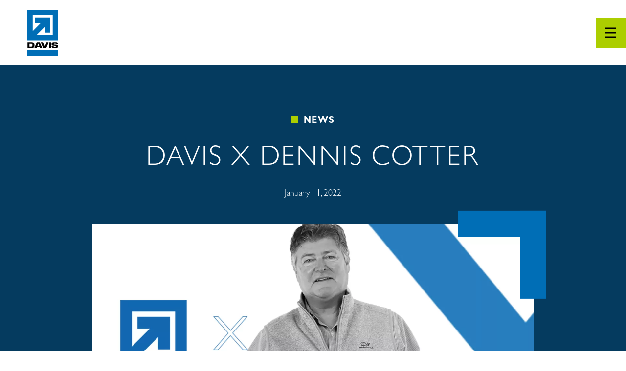

--- FILE ---
content_type: text/html; charset=UTF-8
request_url: https://www.davisconstruction.com/news-insights/davis-x-dennis-cotter
body_size: 11713
content:
<!DOCTYPE html>
<html lang="en" dir="ltr" prefix="og: https://ogp.me/ns#" data-menu-open="false">
  <head>
    <meta charset="utf-8" />
<link rel="canonical" href="https://www.davisconstruction.com/news-insights/davis-x-dennis-cotter" />
<meta property="og:image" content="https://www.davisconstruction.com/sites/default/files/styles/1200x630/public/2022-03/DCotter-Teaser.jpg?h=2e917df8&amp;itok=nAofi4Bl" />
<meta name="Generator" content="Drupal 11 (https://www.drupal.org)" />
<meta name="MobileOptimized" content="width" />
<meta name="HandheldFriendly" content="true" />
<meta name="viewport" content="width=device-width, initial-scale=1.0" />
<meta name="theme-color" content="#ffffff" />
<link rel="icon" href="/themes/custom/davis/assets/pwa/icons/favicon.ico" type="image/vnd.microsoft.icon" />
<link rel="icon" href="/themes/custom/davis/assets/pwa/icons/favicon.svg" type="image/svg+xml" />
<link rel="manifest" href="/themes/custom/davis/assets/pwa/manifest.json" crossorigin="use-credentials" />
<link rel="apple-touch-icon" href="/themes/custom/davis/assets/pwa/icons/apple-touch-icon.png" />

    <title>DAVIS X Dennis Cotter | DAVIS Construction</title>
    <link rel="stylesheet" media="all" href="/sites/default/files/css/css_p-hgZGKOUCaEcqKB3DaCu6r4r0ZLKW0S0OG9qkB9AwM.css?delta=0&amp;language=en&amp;theme=davis&amp;include=eJxFykEOgCAMBMAPEXjTAg1gijSsGPm9J-N1MklB7tCFRBG6NKaEPJdBPQ48LuNuDEVHhDrDRJmwyu_84tdpK2pjley4eUkPEZQXWJUmJw" />
<link rel="stylesheet" media="all" href="/sites/default/files/css/css_RRYqh4NL4_3vdT3A2o0tzOst7YKNlDCrjKoxCUVO6LE.css?delta=1&amp;language=en&amp;theme=davis&amp;include=eJxFykEOgCAMBMAPEXjTAg1gijSsGPm9J-N1MklB7tCFRBG6NKaEPJdBPQ48LuNuDEVHhDrDRJmwyu_84tdpK2pjley4eUkPEZQXWJUmJw" />

    <!-- Start cookieyes banner --> <script id="cookieyes" type="text/javascript" src="https://cdn-cookieyes.com/client_data/bb017af3474423cac9c9eae9/script.js"></script> <!-- End cookieyes banner -->
    <script type="application/json" data-drupal-selector="drupal-settings-json">{"path":{"baseUrl":"\/","pathPrefix":"","currentPath":"node\/30","currentPathIsAdmin":false,"isFront":false,"currentLanguage":"en"},"pluralDelimiter":"\u0003","gtag":{"tagId":"","consentMode":false,"otherIds":[],"events":[],"additionalConfigInfo":[]},"suppressDeprecationErrors":true,"ajaxPageState":{"libraries":"eJxdjkEOAiEQBD80gSeZBiazmGEh9GJcX6_Rg9FLp6pOnR3kGROokj_clIQpJfepce-zwetDpeBWGc17gov1bq6XAxbtNf8ecMX9NzYZmLCJsTGWuQY8fEtY-1jJKzctwpOHtvepJ2GMPdw","theme":"davis","theme_token":null},"ajaxTrustedUrl":[],"gtm":{"tagId":null,"settings":{"data_layer":"dataLayer","include_classes":false,"allowlist_classes":"google\nnonGooglePixels\nnonGoogleScripts\nnonGoogleIframes","blocklist_classes":"customScripts\ncustomPixels","include_environment":false,"environment_id":"","environment_token":""},"tagIds":["GTM-N3FHHQN"]},"user":{"uid":0,"permissionsHash":"ebd2e62367fef2f766167725fdd7349d6a61cfed5c85cc8cf43281c665478643"}}</script>
<script src="/sites/default/files/js/js_PSRYuZfFhhdQTcfdMieyOBwiJf4vxL_ISuAPk6Pe59I.js?scope=header&amp;delta=0&amp;language=en&amp;theme=davis&amp;include=eJxLSSzLLNZPz8lPSszRSc_PT89JjS9JTNdPBxLofL3ErMQKVMFcABwiGHE"></script>
<script src="/modules/contrib/google_tag/js/gtag.js?t7dhub"></script>
<script src="/modules/contrib/google_tag/js/gtm.js?t7dhub"></script>

  </head>

  <body class="path-node page-node-type-article">
        <a class="skiplink" href="#maincontent">Skip to main content</a>

    <noscript><iframe src="https://www.googletagmanager.com/ns.html?id=GTM-N3FHHQN"
                  height="0" width="0" style="display:none;visibility:hidden"></iframe></noscript>

      <div class="dialog-off-canvas-main-canvas" data-off-canvas-main-canvas>
    <div class="page-container">

  <header class="site-header js-site-header">
  <div class="site-header-inner">
    <a
  class="logo "
  href="https://www.davisconstruction.com/"
  aria-label="Davis Construction">
  <svg width="62" height="94" viewBox="0 0 62 94" fill="none" xmlns="http://www.w3.org/2000/svg">
  <g class="symbol">
    <path d="M10.8108 10.8081H51.7501V51.7514H18.8815L35.6034 35.0215V46.7593H46.8162L46.8373 15.8743H16.0105V27.091H27.6768L10.8108 43.9624V10.8081ZM0 62.5569H62.5609V0H0V62.5569Z" fill="#006EB6"/>
  </g>
  <g class="wordmark">
    <path d="M4.37203 69.8211H8.07744C9.55987 69.8211 10.2158 70.1134 10.2158 71.5323V73.828C10.2158 74.9825 9.64318 75.6979 8.07744 75.6979H4.37203V69.8211ZM0.150879 78.2317H8.75716C13.178 78.2317 14.5731 76.8206 14.5731 73.828V71.5323C14.5731 68.422 12.6067 67.2874 8.18456 67.2874H0.150879V78.2317Z" fill="#000"/>
    <path d="M24.3774 74.2117H20.4419L22.366 69.4761H22.4096L24.3774 74.2117ZM25.2237 76.3421L26.0476 78.2331H30.3613L25.5398 67.2888H19.1102L14.3508 78.2331H18.7505L19.5334 76.3421H25.2237Z" fill="#000"/>
    <path d="M38.9836 67.2874H43.3661L38.7297 78.233H32.1269L27.6426 67.2874H31.9378L35.3642 75.7336H35.4924L38.9836 67.2874Z" fill="#000"/>
    <path d="M48.247 67.2874H44.0259V78.233H48.247V67.2874Z" fill="#000"/>
    <path d="M57.1497 71.5918C61.839 71.8272 63.0001 72.2345 63.0001 74.7471C63.0001 76.5508 63.1058 78.3335 56.1222 78.3335C52.069 78.3335 49.3884 78.2739 49.3884 74.6889H53.4403C53.4403 75.8209 54.038 75.9386 56.1208 75.9386C58.1177 75.9386 58.7763 75.85 58.7763 74.9335C58.7763 73.9906 58.5448 74.0052 56.5533 73.9206L55.617 73.8743C51.7 73.6812 49.4215 73.6984 49.4215 70.5391C49.4215 67.3944 51.9738 67.1895 56.1275 67.1895C59.6041 67.1895 62.5584 67.2331 62.5584 70.2601V70.7124H58.5065C58.5065 69.5817 57.8294 69.5817 56.1248 69.5817C53.8331 69.5817 53.6426 69.9083 53.6426 70.5286C53.6426 71.4159 54.2602 71.4437 55.3816 71.5032L57.1497 71.5918Z" fill="#000"/>
  </g>
  <g class="line">
    <path d="M62.4458 82.8799H0V94.0093H62.4458V82.8799Z" fill="#006EB6"/>
  </g>
</svg>
</a>
<button
  class="nav-toggle js-nav-toggle"
  aria-label="Toggle menu visibility"
>
  <span class="icon" aria-hidden="true"></span>
</button>

<div
  class="nav-outer js-nav-outer"
  aria-hidden="true"
>
        <section
      class="site-header-search js-site-header-search"
      aria-hidden="true"
    >
      <div class="site-header-search-inner">
        <form
          role="search"
          method="GET"
          action="/search"
        >
          <input
            type="hidden"
            name="_page"
            value="1"
          >
          <input
            class="js-search-field"
            type="search"
            name="keywords"
            aria-label="Search"
            placeholder="Search site"
          >
          <input
            type="hidden"
            name="_limit"
            value="10"
          >
          <button
            class="js-search-submit"
            type="submit"
            aria-label="Submit"
            disabled
          ></button>
        </form>
      </div>
    </section>
  
  <nav
    class="nav-inner"
    aria-label="Main Site Navigation"
  >
    <div class="desktop-nav">
      <div
        class="primary-nav"
        data-num-depts="3"
      >
                
<ul class="menu">
        <li data-children="true" class="item" tabindex="-1" data-parent-has-link="false">
                          
            
                      <span class="link">
          <span class="inner-text">Projects</span><span class="runout-title">  that deliver
</span>
        </span>
      
                    <span class="description">  We bring certainty to your project
</span>
      
                                      
        
        <div class="columns">
                      <ul class="sub-menu column">
                                                            <li data-children="false" tabindex="-1" class="item">
                                                        
                                    
                                                          <a href="/all-projects" class="link" data-drupal-link-system-path="node/5"><span class="symbol" aria-hidden="true"></span><span class="inner-text">Explore All Projects</span></a>
                  
                                                    </li>
                                              <li data-children="false" tabindex="-1" class="item">
                                                        
                                    
                                                          <a href="/about-davis" class="link" data-drupal-link-system-path="node/378"><span class="symbol" aria-hidden="true"></span><span class="inner-text">About DAVIS</span></a>
                  
                                                    </li>
                          </ul>
                  </div>
          </li>
      <li data-children="true" class="item" tabindex="-1" data-parent-has-link="false">
                          
            
                      <span class="link">
          <span class="inner-text">People</span><span class="runout-title">  that solve
</span>
        </span>
      
                    <span class="description">  Come meet the people that will solve your next challenge
</span>
      
                                      
        
        <div class="columns">
                      <ul class="sub-menu column">
                                                            <li data-children="false" tabindex="-1" class="item">
                                                        
                                    
                                                          <a href="/teams" class="link" data-drupal-link-system-path="node/4"><span class="symbol" aria-hidden="true"></span><span class="inner-text">Explore All Teams</span></a>
                  
                                                    </li>
                                              <li data-children="false" tabindex="-1" class="item">
                                                        
                                    
                                                          <a href="/trade-partners" class="link" data-drupal-link-system-path="node/331"><span class="symbol" aria-hidden="true"></span><span class="inner-text">For Trade Partners</span></a>
                  
                                                    </li>
                                              <li data-children="false" tabindex="-1" class="item">
                                                        
                                    
                                                          <a href="/our-impact/community-outreach" class="link" data-drupal-link-system-path="node/381"><span class="symbol" aria-hidden="true"></span><span class="inner-text">Community Outreach</span></a>
                  
                                                    </li>
                          </ul>
                  </div>
          </li>
      <li data-children="true" class="item" tabindex="-1" data-parent-has-link="false">
                          
            
                      <span class="link">
          <span class="inner-text">Careers </span><span class="runout-title">  that grow
</span>
        </span>
      
            
                                      
        
        <div class="columns">
                      <ul class="sub-menu column">
                                                            <li data-children="false" tabindex="-1" class="item">
                                                        
                                    
                                                          <a href="/life-davis" class="link" data-drupal-link-system-path="node/329"><span class="symbol" aria-hidden="true"></span><span class="inner-text">Life at DAVIS </span></a>
                  
                                                    </li>
                                              <li data-children="false" tabindex="-1" class="item">
                                                        
                                    
                                                          <a href="/perks-benefits" class="link" data-drupal-link-system-path="node/330"><span class="symbol" aria-hidden="true"></span><span class="inner-text">Perks + Benefits</span></a>
                  
                                                    </li>
                                              <li data-children="false" tabindex="-1" class="item">
                                                        
                                    
                                                          <a href="/learning-development" class="link" data-drupal-link-system-path="node/305"><span class="symbol" aria-hidden="true"></span><span class="inner-text">Learning + Development</span></a>
                  
                                                    </li>
                                              <li data-children="false" tabindex="-1" class="item">
                                                        
                                    
                                                          <a href="/internships" class="link" data-drupal-link-system-path="node/341"><span class="symbol" aria-hidden="true"></span><span class="inner-text">Internships</span></a>
                  
                                                    </li>
                                              <li data-children="false" tabindex="-1" class="item">
                                                        
                                    
                                                          <a href="/current-openings" class="link" data-drupal-link-system-path="node/3"><span class="symbol" aria-hidden="true"></span><span class="inner-text">Openings</span><span class="runout-highlight">  Hiring
</span></a>
                  
                                                    </li>
                          </ul>
                  </div>
          </li>
  </ul>

      </div>

      <div class="secondary-nav">
                
<ul class="menu">
        <li data-children="false" class="item" tabindex="-1" data-parent-has-link="true">
            
            
                      <a href="/our-impact" class="link" data-drupal-link-system-path="node/364"><span class="symbol" aria-hidden="true"></span><span class="inner-text">Our Impact</span></a>
      
            
                </li>
      <li data-children="true" class="item" tabindex="-1" data-parent-has-link="true">
            
            
                      <a href="/all-projects/markets" class="link" data-drupal-link-system-path="node/176"><span class="symbol" aria-hidden="true"></span><span class="inner-text">Market Sectors</span></a>
      
            
                                      
        
        <div class="columns">
                      <ul class="sub-menu column">
                                                            <li data-children="false" tabindex="-1" class="item">
                                                        
                                    
                                                          <a href="/market-sector/community-cultural" class="link" data-drupal-link-system-path="node/131"><span class="symbol" aria-hidden="true"></span><span class="inner-text">Community + Cultural</span></a>
                  
                                                    </li>
                                              <li data-children="false" tabindex="-1" class="item">
                                                        
                                    
                                                          <a href="/market-sector/critical-environments" class="link" data-drupal-link-system-path="node/167"><span class="symbol" aria-hidden="true"></span><span class="inner-text">Critical Environments</span></a>
                  
                                                    </li>
                                              <li data-children="false" tabindex="-1" class="item">
                                                        
                                    
                                                          <a href="/market-sector/education" class="link" data-drupal-link-system-path="node/158"><span class="symbol" aria-hidden="true"></span><span class="inner-text">Education</span></a>
                  
                                                    </li>
                                              <li data-children="false" tabindex="-1" class="item">
                                                        
                                    
                                                          <a href="/market-sector/government" class="link" data-drupal-link-system-path="node/163"><span class="symbol" aria-hidden="true"></span><span class="inner-text">Government</span></a>
                  
                                                    </li>
                                              <li data-children="false" tabindex="-1" class="item">
                                                        
                                    
                                                          <a href="/market-sector/healthcare" class="link" data-drupal-link-system-path="node/159"><span class="symbol" aria-hidden="true"></span><span class="inner-text">Healthcare</span></a>
                  
                                                    </li>
                                              <li data-children="false" tabindex="-1" class="item">
                                                        
                                    
                                                          <a href="/market-sector/hospitality-retail" class="link" data-drupal-link-system-path="node/160"><span class="symbol" aria-hidden="true"></span><span class="inner-text">Hospitality + Retail</span></a>
                  
                                                    </li>
                          </ul>
                      <ul class="sub-menu column">
                                                            <li data-children="false" tabindex="-1" class="item">
                                                        
                                    
                                                          <a href="/market-sector/multi-family-residential" class="link" data-drupal-link-system-path="node/165"><span class="symbol" aria-hidden="true"></span><span class="inner-text">Multi-Family Residential</span></a>
                  
                                                    </li>
                                              <li data-children="false" tabindex="-1" class="item">
                                                        
                                    
                                                          <a href="/market-sector/office-buildings" class="link" data-drupal-link-system-path="node/161"><span class="symbol" aria-hidden="true"></span><span class="inner-text">Office Buildings</span></a>
                  
                                                    </li>
                                              <li data-children="false" tabindex="-1" class="item">
                                                        
                                    
                                                          <a href="/market-sector/office-interiors" class="link" data-drupal-link-system-path="node/162"><span class="symbol" aria-hidden="true"></span><span class="inner-text">Office Interiors</span></a>
                  
                                                    </li>
                                              <li data-children="false" tabindex="-1" class="item">
                                                        
                                    
                                                          <a href="/market-sector/repositioning-renovation" class="link" data-drupal-link-system-path="node/164"><span class="symbol" aria-hidden="true"></span><span class="inner-text">Repositioning + Renovation</span></a>
                  
                                                    </li>
                                              <li data-children="false" tabindex="-1" class="item">
                                                        
                                    
                                                          <a href="/market-sector/secure-spaces" class="link" data-drupal-link-system-path="node/804"><span class="symbol" aria-hidden="true"></span><span class="inner-text">Secure Spaces </span></a>
                  
                                                    </li>
                                              <li data-children="false" tabindex="-1" class="item">
                                                        
                                    
                                                          <a href="/market-sector/senior-living" class="link" data-drupal-link-system-path="node/168"><span class="symbol" aria-hidden="true"></span><span class="inner-text">Senior Living</span></a>
                  
                                                    </li>
                          </ul>
                  </div>
          </li>
      <li data-children="true" class="item" tabindex="-1" data-parent-has-link="true">
            
            
                      <a href="/expertise-areas" class="link" data-drupal-link-system-path="node/177"><span class="symbol" aria-hidden="true"></span><span class="inner-text">Expertise</span></a>
      
            
                                      
        
        <div class="columns">
                      <ul class="sub-menu column">
                                                            <li data-children="false" tabindex="-1" class="item">
                                                        
                                    
                                                          <a href="/expertise/environmental-health-safety" class="link" data-drupal-link-system-path="node/281"><span class="symbol" aria-hidden="true"></span><span class="inner-text">Environmental Health + Safety</span></a>
                  
                                                    </li>
                                              <li data-children="false" tabindex="-1" class="item">
                                                        
                                    
                                                          <a href="/expertise/field-engineering" class="link" data-drupal-link-system-path="node/808"><span class="symbol" aria-hidden="true"></span><span class="inner-text">Field Engineering</span></a>
                  
                                                    </li>
                                              <li data-children="false" tabindex="-1" class="item">
                                                        
                                    
                                                          <a href="/expertise/preconstruction-estimating" class="link" data-drupal-link-system-path="node/173"><span class="symbol" aria-hidden="true"></span><span class="inner-text">Preconstruction + Estimating</span></a>
                  
                                                    </li>
                                              <li data-children="false" tabindex="-1" class="item">
                                                        
                                    
                                                          <a href="/expertise/virtual-construction-reality-capture" class="link" data-drupal-link-system-path="node/170"><span class="symbol" aria-hidden="true"></span><span class="inner-text">Virtual Construction</span></a>
                  
                                                    </li>
                          </ul>
                      <ul class="sub-menu column">
                                                            <li data-children="false" tabindex="-1" class="item">
                                                        
                                    
                                                          <a href="/expertise/project-planning" class="link" data-drupal-link-system-path="node/174"><span class="symbol" aria-hidden="true"></span><span class="inner-text">Project Planning</span></a>
                  
                                                    </li>
                                              <li data-children="false" tabindex="-1" class="item">
                                                        
                                    
                                                          <a href="/expertise/reality-capture" class="link" data-drupal-link-system-path="node/913"><span class="symbol" aria-hidden="true"></span><span class="inner-text">Reality Capture</span></a>
                  
                                                    </li>
                                              <li data-children="false" tabindex="-1" class="item">
                                                        
                                    
                                                          <a href="/expertise/quality-management" class="link" data-drupal-link-system-path="node/169"><span class="symbol" aria-hidden="true"></span><span class="inner-text">Quality Management</span></a>
                  
                                                    </li>
                          </ul>
                  </div>
          </li>
      <li data-children="false" class="item" tabindex="-1" data-parent-has-link="true">
            
            
                      <a href="/news-insights" class="link" data-drupal-link-system-path="node/2"><span class="symbol" aria-hidden="true"></span><span class="inner-text">News + Insights</span></a>
      
            
                </li>
  </ul>


                
  <ul class="utility">
          <li class="contact">
                <a href="/node/332">
        <span class="inner-text">Get in touch<span class="arrow-right" aria-hidden="true"></span>    </span>
  </a>

      </li>
              <li class="phone">
                <a href="tel:301-881-2990">
        <span class="inner-text">301 881 2990    </span>
  </a>

      </li>
      </ul>
      </div>
    </div>

        <div class="mobile-nav primary-nav">
      
<ul class="menu">
        <li data-children="true" class="item" tabindex="-1" data-parent-has-link="true">
                          
            
                      <a href="/all-projects" class="link" data-drupal-link-system-path="node/5"><span class="symbol" aria-hidden="true"></span><span class="inner-text">Projects</span><span class="runout-title">  that deliver
</span></a>
      
            
                                      
        
        <div class="columns">
                      <ul class="sub-menu column">
                                                            <li data-children="false" tabindex="-1" class="item">
                                                        
                                    
                                                          <a href="/all-projects" class="link" data-drupal-link-system-path="node/5"><span class="symbol" aria-hidden="true"></span><span class="inner-text">Explore All Projects</span></a>
                  
                                                    </li>
                                              <li data-children="false" tabindex="-1" class="item">
                                                        
                                    
                                                          <a href="/about-davis" class="link" data-drupal-link-system-path="node/378"><span class="symbol" aria-hidden="true"></span><span class="inner-text">About DAVIS</span></a>
                  
                                                    </li>
                                              <li data-children="true" tabindex="-1" class="item js-toggle-menu-parent">
                                                        
                                    
                                                          <a href="/all-projects/markets" class="link" data-drupal-link-system-path="node/176"><span class="symbol" aria-hidden="true"></span><span class="inner-text">Market Sectors</span></a>
                  
                                                                            <button
                      class="js-toggle-menu-btn toggle-submenu"
                      aria-expanded="false"
                      aria-controls="js-toggle-menu-"
                    >
                      <span class="sr-text">Toggle sub-menu</span>
                      <span class="symbol"></span>
                    </button>

                    <ul
                      id="js-toggle-menu-"
                      aria-hidden="true"
                      class="sub-sub-menu js-toggle-menu-menu"
                    >
                                                                    <li data-children="false" class="item" tabindex="-1">
                                                    
                                                      <a href="/market-sector/community-cultural" class="link" data-drupal-link-system-path="node/131">Community + Cultural</a>
                                                  </li>
                                              <li data-children="false" class="item" tabindex="-1">
                                                    
                                                      <a href="/market-sector/critical-environments" class="link" data-drupal-link-system-path="node/167">Critical Environments</a>
                                                  </li>
                                              <li data-children="false" class="item" tabindex="-1">
                                                    
                                                      <a href="/market-sector/education" class="link" data-drupal-link-system-path="node/158">Education</a>
                                                  </li>
                                              <li data-children="false" class="item" tabindex="-1">
                                                    
                                                      <a href="/market-sector/healthcare" class="link" data-drupal-link-system-path="node/159">Healthcare</a>
                                                  </li>
                                              <li data-children="false" class="item" tabindex="-1">
                                                    
                                                      <a href="/market-sector/hospitality-retail" class="link" data-drupal-link-system-path="node/160">Hospitality + Retail</a>
                                                  </li>
                                              <li data-children="false" class="item" tabindex="-1">
                                                    
                                                      <a href="/market-sector/office-buildings" class="link" data-drupal-link-system-path="node/161">Office Buildings</a>
                                                  </li>
                                              <li data-children="false" class="item" tabindex="-1">
                                                    
                                                      <a href="/market-sector/government" class="link" data-drupal-link-system-path="node/163">Government</a>
                                                  </li>
                                              <li data-children="false" class="item" tabindex="-1">
                                                    
                                                      <a href="/market-sector/multi-family-residential" class="link" data-drupal-link-system-path="node/165">Multi-Family Residential</a>
                                                  </li>
                                              <li data-children="false" class="item" tabindex="-1">
                                                    
                                                      <a href="/market-sector/office-interiors" class="link" data-drupal-link-system-path="node/162">Office Interiors</a>
                                                  </li>
                                              <li data-children="false" class="item" tabindex="-1">
                                                    
                                                      <a href="/market-sector/repositioning-renovation" class="link" data-drupal-link-system-path="node/164">Repositioning + Renovation</a>
                                                  </li>
                                              <li data-children="false" class="item" tabindex="-1">
                                                    
                                                      <a href="/market-sector/senior-living" class="link" data-drupal-link-system-path="node/168">Senior Living</a>
                                                  </li>
                                          </ul>
                                  </li>
                                              <li data-children="true" tabindex="-1" class="item js-toggle-menu-parent">
                                                        
                                    
                                                          <a href="/expertise-areas" class="link" data-drupal-link-system-path="node/177"><span class="symbol" aria-hidden="true"></span><span class="inner-text">Expertise</span></a>
                  
                                                                            <button
                      class="js-toggle-menu-btn toggle-submenu"
                      aria-expanded="false"
                      aria-controls="js-toggle-menu-"
                    >
                      <span class="sr-text">Toggle sub-menu</span>
                      <span class="symbol"></span>
                    </button>

                    <ul
                      id="js-toggle-menu-"
                      aria-hidden="true"
                      class="sub-sub-menu js-toggle-menu-menu"
                    >
                                                                    <li data-children="false" class="item" tabindex="-1">
                                                    
                                                      <a href="/expertise/quality-management" class="link" data-drupal-link-system-path="node/169">Quality Management</a>
                                                  </li>
                                              <li data-children="false" class="item" tabindex="-1">
                                                    
                                                      <a href="/expertise/virtual-construction-reality-capture" class="link" data-drupal-link-system-path="node/170">Virtual Construction</a>
                                                  </li>
                                              <li data-children="false" class="item" tabindex="-1">
                                                    
                                                      <a href="/expertise/environmental-health-safety" class="link" data-drupal-link-system-path="node/281">Environmental Health + Safety</a>
                                                  </li>
                                              <li data-children="false" class="item" tabindex="-1">
                                                    
                                                      <a href="/expertise/project-planning" class="link" data-drupal-link-system-path="node/174">Project Planning</a>
                                                  </li>
                                              <li data-children="false" class="item" tabindex="-1">
                                                    
                                                      <a href="/expertise/preconstruction-estimating" class="link" data-drupal-link-system-path="node/173">Preconstruction + Estimating</a>
                                                  </li>
                                              <li data-children="false" class="item" tabindex="-1">
                                                    
                                                      <a href="/expertise/field-engineering" class="link" data-drupal-link-system-path="node/808">Field Engineering</a>
                                                  </li>
                                              <li data-children="false" class="item" tabindex="-1">
                                                    
                                                      <a href="/expertise/reality-capture" class="link" data-drupal-link-system-path="node/913">Reality Capture</a>
                                                  </li>
                                          </ul>
                                  </li>
                          </ul>
                  </div>
          </li>
      <li data-children="true" class="item" tabindex="-1" data-parent-has-link="false">
                          
            
                      <span class="link">
          <span class="inner-text">People</span><span class="runout-title">  that solve
</span>
        </span>
      
            
                                      
        
        <div class="columns">
                      <ul class="sub-menu column">
                                                            <li data-children="false" tabindex="-1" class="item">
                                                        
                                    
                                                          <a href="/teams" class="link" data-drupal-link-system-path="node/4"><span class="symbol" aria-hidden="true"></span><span class="inner-text">Explore All Teams</span></a>
                  
                                                    </li>
                                              <li data-children="false" tabindex="-1" class="item">
                                                        
                                    
                                                          <a href="/trade-partners" class="link" data-drupal-link-system-path="node/331"><span class="symbol" aria-hidden="true"></span><span class="inner-text">For Trade Partners</span></a>
                  
                                                    </li>
                          </ul>
                  </div>
          </li>
      <li data-children="true" class="item" tabindex="-1" data-parent-has-link="false">
                          
            
                      <span class="link">
          <span class="inner-text">Careers</span><span class="runout-title">  that grow
</span>
        </span>
      
            
                                      
        
        <div class="columns">
                      <ul class="sub-menu column">
                                                            <li data-children="false" tabindex="-1" class="item">
                                                        
                                    
                                                          <a href="/life-davis" class="link" data-drupal-link-system-path="node/329"><span class="symbol" aria-hidden="true"></span><span class="inner-text">Life at DAVIS</span></a>
                  
                                                    </li>
                                              <li data-children="false" tabindex="-1" class="item">
                                                        
                                    
                                                          <a href="/perks-benefits" class="link" data-drupal-link-system-path="node/330"><span class="symbol" aria-hidden="true"></span><span class="inner-text">Perks + Benefits</span></a>
                  
                                                    </li>
                                              <li data-children="false" tabindex="-1" class="item">
                                                        
                                    
                                                          <a href="/current-openings" class="link" data-drupal-link-system-path="node/3"><span class="symbol" aria-hidden="true"></span><span class="inner-text">Openings</span><span class="runout-highlight">  Hiring
</span></a>
                  
                                                    </li>
                                              <li data-children="false" tabindex="-1" class="item">
                                                        
                                    
                                                          <a href="/learning-development" class="link" data-drupal-link-system-path="node/305"><span class="symbol" aria-hidden="true"></span><span class="inner-text">Learning + Development</span></a>
                  
                                                    </li>
                                              <li data-children="false" tabindex="-1" class="item">
                                                        
                                    
                                                          <a href="/internships" class="link" data-drupal-link-system-path="node/341"><span class="symbol" aria-hidden="true"></span><span class="inner-text">Internships</span><span class="runout-highlight">  Hiring
</span></a>
                  
                                                    </li>
                          </ul>
                  </div>
          </li>
      <li data-children="true" class="item" tabindex="-1" data-parent-has-link="true">
            
            
                      <a href="/our-impact" class="link" data-drupal-link-system-path="node/364"><span class="symbol" aria-hidden="true"></span><span class="inner-text">Our Impact</span></a>
      
            
                                      
        
        <div class="columns">
                      <ul class="sub-menu column">
                                                            <li data-children="false" tabindex="-1" class="item">
                                                        
                                    
                                                          <a href="/our-impact/community-outreach" class="link" data-drupal-link-system-path="node/381"><span class="symbol" aria-hidden="true"></span><span class="inner-text">Community Outreach</span></a>
                  
                                                    </li>
                          </ul>
                  </div>
          </li>
      <li data-children="false" class="item" tabindex="-1" data-parent-has-link="true">
            
            
                      <a href="/news-insights" class="link" data-drupal-link-system-path="node/2"><span class="symbol" aria-hidden="true"></span><span class="inner-text">News + Insights</span></a>
      
            
                </li>
  </ul>


            
  <ul class="utility">
          <li class="contact">
                <a href="/node/332">
        <span class="inner-text">Get in touch<span class="arrow-right" aria-hidden="true"></span>    </span>
  </a>

      </li>
              <li class="phone">
                <a href="tel:301-881-2990">
        <span class="inner-text">301 881 2990    </span>
  </a>

      </li>
      </ul>
    </div>
  </nav>
</div>

  </div>
</header>

  

  <main id="maincontent">
    <article class="grid-container">
      
<article class="hero-article any-hero" data-bleeding-bg-color="multi">

  <div class="top">
    <header>
      <div class="eyebrow">  News
</div>

      <h1
        class="title"
        data-animation-duration="300"
        data-animation="fadeInUp"
      >
          DAVIS X Dennis Cotter

      </h1>
    </header>

              <div
        class="meta"
        data-animation-duration="300"
        data-animation-delay="300"
        data-animation="fadeInUp"
      >
                  <div class="meta-item date">
              <time datetime="2022-01-11T17:00:00Z" class="datetime">January 11, 2022</time>


          </div>
        
              </div>
      </div>

        <div
    class="bottom"
    data-has-video="false"
  >
    <div
      class="media-wrap -accent-angle--animate"
      data-animation="custom"
      data-animation-duration="200"
    >
                    <picture loading="lazy" width="460" height="259" class="media">
                  <source srcset="/sites/default/files/styles/460x259/public/2022-04/DCotter-WEB.jpg.webp?itok=Oj779AYB 1x" media="(max-width: 499px)" type="image/webp" width="460" height="259"/>
              <source srcset="/sites/default/files/styles/846x476/public/2022-04/DCotter-WEB.jpg.webp?itok=GmX7fYcE 1x" media="(max-width: 1199px)" type="image/webp" width="846" height="476"/>
              <source srcset="/sites/default/files/styles/1360x765/public/2022-04/DCotter-WEB.jpg.webp?itok=KknzoJm6 1x" media="(min-width: 1200px)" type="image/webp" width="1360" height="765"/>
                    <img loading="lazy" width="460" height="259" src="/sites/default/files/styles/460x259/public/2022-04/DCotter-WEB.jpg.webp?itok=Oj779AYB" alt="Dennis_hero">

  </picture>



          </div>
  </div>
  </article>

<div data-drupal-messages-fallback class="hidden"></div>
  

  <article class="wysiwyg wysiwyg-content" data-bleeding-bg-color="white" data-collapsible-vspace="true">
  <div class="inner">
      <p class="-intro">Dennis Cotter serves as a Principal for DAVIS, and has been with the company for over 30 years He’s been a big part of DAVIS’ longstanding partnership with Jubilee Housing – read about this partnership here. We talked with Dennis about his time at DAVIS and the work he has been a part of with Jubilee Housing!</p>

<p><strong>What was it about Jubilee Housing that got DAVIS interested in working with them for nearly 30 years and counting?</strong><br>
We were taken with their mission—providing good, safe housing for people living below the poverty line. They were a full-service program that included job opportunities, daycare, and more, and that resonated with things DAVIS felt strongly about. We jumped in full steam ahead after being introduced.</p>

<p><strong>You were a big part of Jubilee Work Day. Tell us about that.</strong><br>
It was a day where board members, employees, and others, helped fix up Jubilee’s buildings, whether it was paint, landscaping, some carpentry, building playgrounds, or anything else that needed fixing up. DAVIS employees and their families spent many falls helping out on Jubilee Work Day, and it was a really great time. Residents even came and spoke about what Jubilee meant to them and their neighbors, which was really inspirational for everyone that volunteered. Since Jim Knight has been involved in Jubilee, they’ve expanded their refinancing process, which allows them to upgrade their buildings completely, providing safe and great affordable housing.</p>

<p><strong>What do you think makes this partnership so successful?</strong><br>
I think Jubilee sees more than just financial help. We get involved with their mission and connect other commercial real estate companies to Jubilee as well. We also value their initiatives like the Elf Store and Back to School Store—our people love being a part of those operations that provide direct help to the community.<br>
<br>
We’re excited to keep supporting Jubilee Housing, because it’s a shining example of how these organizations operate. From the top down, they’re fantastic people, and I give a lot of credit to Jim Knight for their success. There are so many people at DAVIS who are willing to jump in and help out whenever they can—there’s a passion for giving back to the community, which is so important in a partnership like this.</p>

<p>To read the full story of DAVIS' collaboration with Jubilee Housing,&nbsp;<a data-entity-substitution="canonical" data-entity-type="node" data-entity-uuid="d411386c-3a82-4e6d-985a-6a7bed67765f" href="/news-insights/davis-x-jubilee-housing" rel="noopener" target="_blank">click here</a>!</p>

  </div>
</article>




  <article  class="related-content js-related-content" data-bleeding-bg-color="light-blue" data-collapsible-vspace="true">
    <div class="inner">
      <header
        class="intro"
        data-animation="fadeInUp"
        data-animation-duration="300"
        data-animation-delay="300"
      >
        <h2 class="title">Recommended Reads</h2>

                  <div class="description wysiwyg-content"></div>
              </header>

              <section
          class="tiles js-tiles swiper"
          data-mobile-carousel="true"
          data-tablet-carousel="true"
          data-desktop-carousel="true"
        >
          
          <div class="swiper-wrapper">
                          <article
                class="tile js-tile swiper-slide has-link"
                data-nth-counter="1"
                data-first-child="true"
                data-nth-odd="true"
              >
                <div class="inner js-link-event">
                  <div
                    class="media -accent-angle--animate"
                    data-animation="custom"
                    data-animation-duration="200"
                  >
                    <div
  class="brace-svg-wrap -top-left"
  aria-hidden="true"
>
  <svg width="100%" height="100%">
  <defs>
    <pattern id="braces" x="0" y="0" width="56" height="68" patternUnits="userSpaceOnUse">
      <polyline class="brace" points="0.909 65.188 0.909 51.571 14.526 51.571"/>
      <polyline class="brace" points="27.242 77.203 13.625 77.203 13.625 63.586"/>
      <polyline class="brace" points="38.956 50.871 38.956 64.487 25.339 64.487"/>
      <polyline class="brace" points="12.624 38.856 26.24 38.856 26.24 52.473"/>
      <polyline class="brace" points="26.24 27.242 26.24 13.625 39.857 13.625"/>
      <polyline class="brace" points="52.573 39.256 38.956 39.256 38.956 25.64"/>
      <polyline class="brace" points="64.287 12.924 64.287 26.541 50.67 26.541"/>
      <polyline class="brace" points="37.955 0.909 51.571 0.909 51.571 14.526"/>
    </pattern>
  </defs>

  <rect x="0" y="0" width="100%" height="100%" fill="url(#braces)" />
</svg></div>

                          <picture loading="lazy" width="359" height="359" class="media-wrap">
                  <source srcset="/sites/default/files/styles/500x500/public/2024-10/Reston%20Row%20District%20East%20Garage%20%2813%29.jpg.webp?itok=c2TlWb4p 1x" media="(max-width: 767px), (min-width: 1200px)" type="image/webp" width="500" height="500"/>
              <source srcset="/sites/default/files/styles/359x359/public/2024-10/Reston%20Row%20District%20East%20Garage%20%2813%29.jpg.webp?itok=Sbvy3IZi 1x" media="(max-width: 1199px)" type="image/webp" width="359" height="359"/>
                    <img loading="lazy" width="359" height="359" src="/sites/default/files/styles/359x359/public/2024-10/Reston%20Row%20District%20East%20Garage%20%2813%29.jpg.webp?itok=Sbvy3IZi" alt="Five people in construction gear pose for a photo.">

  </picture>




                                          <div class="tile-eyebrow">News</div>
                                      </div>

                  <header>
                      <h3 class="tile-title">
                                                  <a
                            href="/news-insights/announcing-davis-constructions-company-wide-promotions-2026"
                            class="js-link-event-link"
                          >
                        
                          Announcing DAVIS Construction&#039;s Company-Wide Promotions in 2026!

                                                  </a>
                                              </h3>

                                                                <div class="tile-subtext wysiwyg-content">  <time datetime="2026-01-22T14:00:00Z" class="datetime">January 22, 2026</time>

</div>
                                      </header>

                </div>
              </article>

              
                            

                          <article
                class="tile js-tile swiper-slide has-link"
                data-nth-counter="2"
                data-first-child="false"
                data-nth-odd="false"
              >
                <div class="inner js-link-event">
                  <div
                    class="media -accent-angle--animate"
                    data-animation="custom"
                    data-animation-duration="200"
                  >
                    <div
  class="brace-svg-wrap -top-left"
  aria-hidden="true"
>
  <svg width="100%" height="100%">
  <defs>
    <pattern id="braces" x="0" y="0" width="56" height="68" patternUnits="userSpaceOnUse">
      <polyline class="brace" points="0.909 65.188 0.909 51.571 14.526 51.571"/>
      <polyline class="brace" points="27.242 77.203 13.625 77.203 13.625 63.586"/>
      <polyline class="brace" points="38.956 50.871 38.956 64.487 25.339 64.487"/>
      <polyline class="brace" points="12.624 38.856 26.24 38.856 26.24 52.473"/>
      <polyline class="brace" points="26.24 27.242 26.24 13.625 39.857 13.625"/>
      <polyline class="brace" points="52.573 39.256 38.956 39.256 38.956 25.64"/>
      <polyline class="brace" points="64.287 12.924 64.287 26.541 50.67 26.541"/>
      <polyline class="brace" points="37.955 0.909 51.571 0.909 51.571 14.526"/>
    </pattern>
  </defs>

  <rect x="0" y="0" width="100%" height="100%" fill="url(#braces)" />
</svg></div>

                          <picture loading="lazy" width="359" height="359" class="media-wrap">
                  <source srcset="/sites/default/files/styles/500x500/public/2025-12/IMG_0051.JPG.webp?itok=C7hiQMQd 1x" media="(max-width: 767px), (min-width: 1200px)" type="image/webp" width="500" height="500"/>
              <source srcset="/sites/default/files/styles/359x359/public/2025-12/IMG_0051.JPG.webp?itok=dNfJS5GY 1x" media="(max-width: 1199px)" type="image/webp" width="359" height="359"/>
                    <img loading="lazy" width="359" height="359" src="/sites/default/files/styles/359x359/public/2025-12/IMG_0051.JPG.webp?itok=dNfJS5GY" alt="Jim Davis, Mike Wolski, and LeRoy Pingho">

  </picture>




                                          <div class="tile-eyebrow">News</div>
                                      </div>

                  <header>
                      <h3 class="tile-title">
                                                  <a
                            href="/news-insights/davis-and-clark-construction-host-12th-annual-breakfast-benefit-samaritan-inns"
                            class="js-link-event-link"
                          >
                        
                          DAVIS and Clark Construction Host 12th Annual Breakfast to Benefit Samaritan Inns

                                                  </a>
                                              </h3>

                                                                <div class="tile-subtext wysiwyg-content">  <time datetime="2025-12-04T16:20:48Z" class="datetime">December 4, 2025</time>

</div>
                                      </header>

                </div>
              </article>

              
                            

                          <article
                class="tile js-tile swiper-slide has-link"
                data-nth-counter="3"
                data-first-child="false"
                data-nth-odd="true"
              >
                <div class="inner js-link-event">
                  <div
                    class="media -accent-angle--animate"
                    data-animation="custom"
                    data-animation-duration="200"
                  >
                    <div
  class="brace-svg-wrap -top-left"
  aria-hidden="true"
>
  <svg width="100%" height="100%">
  <defs>
    <pattern id="braces" x="0" y="0" width="56" height="68" patternUnits="userSpaceOnUse">
      <polyline class="brace" points="0.909 65.188 0.909 51.571 14.526 51.571"/>
      <polyline class="brace" points="27.242 77.203 13.625 77.203 13.625 63.586"/>
      <polyline class="brace" points="38.956 50.871 38.956 64.487 25.339 64.487"/>
      <polyline class="brace" points="12.624 38.856 26.24 38.856 26.24 52.473"/>
      <polyline class="brace" points="26.24 27.242 26.24 13.625 39.857 13.625"/>
      <polyline class="brace" points="52.573 39.256 38.956 39.256 38.956 25.64"/>
      <polyline class="brace" points="64.287 12.924 64.287 26.541 50.67 26.541"/>
      <polyline class="brace" points="37.955 0.909 51.571 0.909 51.571 14.526"/>
    </pattern>
  </defs>

  <rect x="0" y="0" width="100%" height="100%" fill="url(#braces)" />
</svg></div>

                          <picture loading="lazy" width="359" height="359" class="media-wrap">
                  <source srcset="/sites/default/files/styles/500x500/public/2025-11/LoRez-St%20Stephens%20%26%20St%20Agnes%20Upper%20School%20%2811%29_0.jpg.webp?itok=6NMGh4Hm 1x" media="(max-width: 767px), (min-width: 1200px)" type="image/webp" width="500" height="500"/>
              <source srcset="/sites/default/files/styles/359x359/public/2025-11/LoRez-St%20Stephens%20%26%20St%20Agnes%20Upper%20School%20%2811%29_0.jpg.webp?itok=LaWvrBuI 1x" media="(max-width: 1199px)" type="image/webp" width="359" height="359"/>
                    <img loading="lazy" width="359" height="359" src="/sites/default/files/styles/359x359/public/2025-11/LoRez-St%20Stephens%20%26%20St%20Agnes%20Upper%20School%20%2811%29_0.jpg.webp?itok=LaWvrBuI" alt="St Stephen&#039;s &amp; St Agnes Upper School">

  </picture>




                                          <div class="tile-eyebrow">News</div>
                                      </div>

                  <header>
                      <h3 class="tile-title">
                                                  <a
                            href="/news-insights/davis-projects-win-big-best-naiop-northern-virginia-awards"
                            class="js-link-event-link"
                          >
                        
                          DAVIS Projects Win Big at Best of NAIOP Northern Virginia Awards

                                                  </a>
                                              </h3>

                                                                <div class="tile-subtext wysiwyg-content">  <time datetime="2025-11-25T15:07:49Z" class="datetime">November 25, 2025</time>

</div>
                                      </header>

                </div>
              </article>

              
                            

                          <article
                class="tile js-tile swiper-slide has-link"
                data-nth-counter="1"
                data-first-child="false"
                data-nth-odd="false"
              >
                <div class="inner js-link-event">
                  <div
                    class="media -accent-angle--animate"
                    data-animation="custom"
                    data-animation-duration="200"
                  >
                    <div
  class="brace-svg-wrap -top-left"
  aria-hidden="true"
>
  <svg width="100%" height="100%">
  <defs>
    <pattern id="braces" x="0" y="0" width="56" height="68" patternUnits="userSpaceOnUse">
      <polyline class="brace" points="0.909 65.188 0.909 51.571 14.526 51.571"/>
      <polyline class="brace" points="27.242 77.203 13.625 77.203 13.625 63.586"/>
      <polyline class="brace" points="38.956 50.871 38.956 64.487 25.339 64.487"/>
      <polyline class="brace" points="12.624 38.856 26.24 38.856 26.24 52.473"/>
      <polyline class="brace" points="26.24 27.242 26.24 13.625 39.857 13.625"/>
      <polyline class="brace" points="52.573 39.256 38.956 39.256 38.956 25.64"/>
      <polyline class="brace" points="64.287 12.924 64.287 26.541 50.67 26.541"/>
      <polyline class="brace" points="37.955 0.909 51.571 0.909 51.571 14.526"/>
    </pattern>
  </defs>

  <rect x="0" y="0" width="100%" height="100%" fill="url(#braces)" />
</svg></div>

                          <picture loading="lazy" width="359" height="359" class="media-wrap">
                  <source srcset="/sites/default/files/styles/500x500/public/2025-11/dpproject11aereodusk20241204.jpg.webp?itok=5OEPbwPF 1x" media="(max-width: 767px), (min-width: 1200px)" type="image/webp" width="500" height="500"/>
              <source srcset="/sites/default/files/styles/359x359/public/2025-11/dpproject11aereodusk20241204.jpg.webp?itok=dOyhhMMe 1x" media="(max-width: 1199px)" type="image/webp" width="359" height="359"/>
                    <img loading="lazy" width="359" height="359" src="/sites/default/files/styles/359x359/public/2025-11/dpproject11aereodusk20241204.jpg.webp?itok=dOyhhMMe" alt="Rendering of a new trophy office building surrounded by sidewalks, roads and other buildings">

  </picture>




                                          <div class="tile-eyebrow">News</div>
                                      </div>

                  <header>
                      <h3 class="tile-title">
                                                  <a
                            href="/news-insights/two-davis-projects-recognized-naiop-awards-excellence"
                            class="js-link-event-link"
                          >
                        
                          Two DAVIS Projects Recognized in NAIOP Awards of Excellence

                                                  </a>
                                              </h3>

                                                                <div class="tile-subtext wysiwyg-content">  <time datetime="2025-11-03T19:29:08Z" class="datetime">November 3, 2025</time>

</div>
                                      </header>

                </div>
              </article>

              
                            

                          <article
                class="tile js-tile swiper-slide has-link"
                data-nth-counter="2"
                data-first-child="false"
                data-nth-odd="true"
              >
                <div class="inner js-link-event">
                  <div
                    class="media -accent-angle--animate"
                    data-animation="custom"
                    data-animation-duration="200"
                  >
                    <div
  class="brace-svg-wrap -top-left"
  aria-hidden="true"
>
  <svg width="100%" height="100%">
  <defs>
    <pattern id="braces" x="0" y="0" width="56" height="68" patternUnits="userSpaceOnUse">
      <polyline class="brace" points="0.909 65.188 0.909 51.571 14.526 51.571"/>
      <polyline class="brace" points="27.242 77.203 13.625 77.203 13.625 63.586"/>
      <polyline class="brace" points="38.956 50.871 38.956 64.487 25.339 64.487"/>
      <polyline class="brace" points="12.624 38.856 26.24 38.856 26.24 52.473"/>
      <polyline class="brace" points="26.24 27.242 26.24 13.625 39.857 13.625"/>
      <polyline class="brace" points="52.573 39.256 38.956 39.256 38.956 25.64"/>
      <polyline class="brace" points="64.287 12.924 64.287 26.541 50.67 26.541"/>
      <polyline class="brace" points="37.955 0.909 51.571 0.909 51.571 14.526"/>
    </pattern>
  </defs>

  <rect x="0" y="0" width="100%" height="100%" fill="url(#braces)" />
</svg></div>

                          <picture loading="lazy" width="359" height="359" class="media-wrap">
                  <source srcset="/sites/default/files/styles/500x500/public/2025-10/Copy%20of%202026_Vault_TopRankedSeal_SocialTemplates%20%28Instagram%20Post%20%2845%29%29.png.webp?itok=IOj4c2sN 1x" media="(max-width: 767px), (min-width: 1200px)" type="image/webp" width="500" height="500"/>
              <source srcset="/sites/default/files/styles/359x359/public/2025-10/Copy%20of%202026_Vault_TopRankedSeal_SocialTemplates%20%28Instagram%20Post%20%2845%29%29.png.webp?itok=EYa3DXsE 1x" media="(max-width: 1199px)" type="image/webp" width="359" height="359"/>
                    <img loading="lazy" width="359" height="359" src="/sites/default/files/styles/359x359/public/2025-10/Copy%20of%202026_Vault_TopRankedSeal_SocialTemplates%20%28Instagram%20Post%20%2845%29%29.png.webp?itok=EYa3DXsE" alt="top ranked construction internship">

  </picture>




                                          <div class="tile-eyebrow">News</div>
                                      </div>

                  <header>
                      <h3 class="tile-title">
                                                  <a
                            href="/news-insights/davis-internship-ranked-1-program-construction-industry-2026"
                            class="js-link-event-link"
                          >
                        
                          DAVIS Internship Ranked #1 Program In Construction Industry For 2026!

                                                  </a>
                                              </h3>

                                                                <div class="tile-subtext wysiwyg-content">  <time datetime="2025-10-23T14:20:34Z" class="datetime">October 23, 2025</time>

</div>
                                      </header>

                </div>
              </article>

              
                            

                          <article
                class="tile js-tile swiper-slide has-link"
                data-nth-counter="3"
                data-first-child="false"
                data-nth-odd="false"
              >
                <div class="inner js-link-event">
                  <div
                    class="media -accent-angle--animate"
                    data-animation="custom"
                    data-animation-duration="200"
                  >
                    <div
  class="brace-svg-wrap -top-left"
  aria-hidden="true"
>
  <svg width="100%" height="100%">
  <defs>
    <pattern id="braces" x="0" y="0" width="56" height="68" patternUnits="userSpaceOnUse">
      <polyline class="brace" points="0.909 65.188 0.909 51.571 14.526 51.571"/>
      <polyline class="brace" points="27.242 77.203 13.625 77.203 13.625 63.586"/>
      <polyline class="brace" points="38.956 50.871 38.956 64.487 25.339 64.487"/>
      <polyline class="brace" points="12.624 38.856 26.24 38.856 26.24 52.473"/>
      <polyline class="brace" points="26.24 27.242 26.24 13.625 39.857 13.625"/>
      <polyline class="brace" points="52.573 39.256 38.956 39.256 38.956 25.64"/>
      <polyline class="brace" points="64.287 12.924 64.287 26.541 50.67 26.541"/>
      <polyline class="brace" points="37.955 0.909 51.571 0.909 51.571 14.526"/>
    </pattern>
  </defs>

  <rect x="0" y="0" width="100%" height="100%" fill="url(#braces)" />
</svg></div>

                          <picture loading="lazy" width="359" height="359" class="media-wrap">
                  <source srcset="/sites/default/files/styles/500x500/public/2025-10/IMG_8800.JPG.webp?itok=rHDv7x03 1x" media="(max-width: 767px), (min-width: 1200px)" type="image/webp" width="500" height="500"/>
              <source srcset="/sites/default/files/styles/359x359/public/2025-10/IMG_8800.JPG.webp?itok=FEuiNjH2 1x" media="(max-width: 1199px)" type="image/webp" width="359" height="359"/>
                    <img loading="lazy" width="359" height="359" src="/sites/default/files/styles/359x359/public/2025-10/IMG_8800.JPG.webp?itok=FEuiNjH2" alt="A man swings a golf club on a golf course">

  </picture>




                                          <div class="tile-eyebrow">News</div>
                                      </div>

                  <header>
                      <h3 class="tile-title">
                                                  <a
                            href="/news-insights/davis-holds-12th-annual-charity-golf-tournament"
                            class="js-link-event-link"
                          >
                        
                          DAVIS Holds 12th Annual Charity Golf Tournament!

                                                  </a>
                                              </h3>

                                                                <div class="tile-subtext wysiwyg-content">  <time datetime="2025-10-02T13:42:51Z" class="datetime">October 2, 2025</time>

</div>
                                      </header>

                </div>
              </article>

              
                            

                      </div>
        </section>
      
            <div
        class="carousel-nav"
        data-mobile-carousel="true"
        data-tablet-carousel="true"
        data-desktop-carousel="true"
      >
        <button class="carousel-arrow swiper-button-prev" aria-label="Previous Slide"></button>
        <button class="carousel-arrow swiper-button-next" aria-label="Next Slide"></button>
      </div>

      
    </div>
  </article>




    </article>

  </main>

  
  <footer class="site-footer js-site-footer">
  
<div class="top">
  <div class="inner">

    <div class="col">
                    <div class="social">
          <div class="runin">Connect with us</div>
          <nav class="menu" aria-label="Social Media Links">
            <ul>
                              <li>
                  <a
                    class="icon-facebook"
                    href="https://www.facebook.com/DAVISBuilds"
                    target="_blank"
                    rel="noopener"
                  >
                    <span class="sr-text">Facebook</span>
                  </a>
                </li>
                              <li>
                  <a
                    class="icon-instagram"
                    href="https://instagram.com/davisbuilds"
                    target="_blank"
                    rel="noopener"
                  >
                    <span class="sr-text">Instagram</span>
                  </a>
                </li>
                              <li>
                  <a
                    class="icon-linkedin"
                    href="https://www.linkedin.com/company/davisbuilds"
                    target="_blank"
                    rel="noopener"
                  >
                    <span class="sr-text">LinkedIn</span>
                  </a>
                </li>
                          </ul>
          </nav>
        </div>
      
                <button class="email-signup-trigger js-myemma-lightbox-trigger">
    <span class="inner-text">Sign up for emails<span class="arrow-right" aria-hidden="true"></span>    </span>
  </button>


            
                  
<dialog
  id="js-footer-myemma-existing-user-modal"
  class="modal js-modal"
  aria-labelledby="js-footer-myemma-existing-user-modal-title"
>
  <div class="inner" role="document">
    <header class="header">
            <button
        class="close js-modal-close"
        aria-label="Close modal"
      ></button>

                </header>

    <div class="content">
                    <div class="wysiwyg-content"><h1 class="h2">Looks like you&rsquo;re already signed up.</h1><p>We believe you&rsquo;ve already joined our list. If this doesn&rsquo;t seem right, please reach out to us.</p>    <button class="btn js-modal-close">
    <span class="inner-text">Close<span class="arrow-right" aria-hidden="true"></span>    </span>
  </button>
</div>
      
    </div>
  </div>
</dialog>
    </div>

    <div class="col">
            
  <ul class="utility">
          <li class="contact">
                <a href="/node/332">
        <span class="inner-text">Get in touch<span class="arrow-right" aria-hidden="true"></span>    </span>
  </a>

      </li>
              <li class="phone">
                <a href="tel:301-881-2990">
        <span class="inner-text">301 881 2990    </span>
  </a>

      </li>
      </ul>
    </div>

  </div>
</div>
<article
  class="social-grid"
  data-bleeding-bg-color="navy"
  data-collapsible-vspace="true">
	<div
		class="inner">
				<header
      class="intro"
      data-animation="fadeInUp"
      data-animation-duration="300"
      data-animation-delay="300">
			<h2
        class="title -animated fadeInUp"
        data-animation="fadeInUp"
        data-animation-duration="300"
        data-animation-delay="300"
        style="animation-delay: 300ms; animation-duration: 300ms;">
        The latest from @<a href="https://www.instagram.com/davisbuilds" target="_blank">davisbuilds</a>
              </h2>
		</header>

		<div class="posts-wrapper">
			<div class="inner">
                        <a
          href ="https://www.instagram.com/davisbuilds"
          target="_blank"
          class="icon icon-instagram -animated fadeInUp"
          data-animation="fadeInUp"
          data-animation-duration="300"
          data-animation-delay="300"
          style="animation-delay: 300ms; animation-duration: 300ms;"
          aria-label="Go to Davis Builds Instagram"></a>
									<article class="post instagram-post" data-animation="fadeInUp" data-animation-duration="900" data-animation-delay="600">
						<a target="_blank" href="https://www.instagram.com/p/DSaPPWZjeDB/">
                          <picture><img loading="lazy" src="/sites/default/files/styles/383x383/public/9af42d38443998a2ba6dcb46a2b6220c.jpg.webp?itok=GFTgP1yB" width="383" height="383" alt="Our team was hard at work this year completing a ton of new projects! From interior renovations to b">
  </picture>




            </a>
					</article>
									<article class="post instagram-post" data-animation="fadeInUp" data-animation-duration="900" data-animation-delay="1000">
						<a target="_blank" href="https://www.instagram.com/p/DR3ohyEDIwa/">
                          <picture><img loading="lazy" src="/sites/default/files/styles/383x383/public/84e42cca9596de23ce21285997e59e97.jpg.webp?itok=WH82cHKG" width="383" height="383" alt="We are stronger together than apart.

We just recently wrapped up the 12th Annual Breakfast to Benef">
  </picture>




            </a>
					</article>
									<article class="post instagram-post" data-animation="fadeInUp" data-animation-duration="900" data-animation-delay="1200">
						<a target="_blank" href="https://www.instagram.com/p/DRxPNHylJZK/">
                          <picture><img loading="lazy" src="/sites/default/files/styles/383x383/public/488c23d65c8ffde62d4365e3ccf0c24e.jpg.webp?itok=6T2K34yr" width="383" height="383" alt="We&#039;re rounding out the year with some more great news! The Claret at 950 3rd St NW received a @creww">
  </picture>




            </a>
					</article>
									<article class="post instagram-post" data-animation="fadeInUp" data-animation-duration="900" data-animation-delay="1400">
						<a target="_blank" href="https://www.instagram.com/p/DRfNF94jIDw/">
                          <picture><img loading="lazy" src="/sites/default/files/styles/383x383/public/91b162f9aa2c0b3cb14b04af164eeb87.jpg.webp?itok=A-Uu1I0k" width="383" height="383" alt="Recently @naiopva confirmed to us what we already knew; our people are the best at what they do.

Hu">
  </picture>




            </a>
					</article>
							</div>
		</div>
	</div>
</article>


<div class="middle">
  <div class="inner">
              <div class="cta">
        <div class="text">DAVIS is a 530+ person strong, employee-owned general contractor.</div>

                          <a href="/node/333" class="link">
        <span class="inner-text">Get the fast facts<span class="arrow-right" aria-hidden="true"></span>    </span>
  </a>

              </div>
    
        <div class="primary-nav">
      
<ul class="menu">
        <li data-children="true" class="item" tabindex="-1" data-parent-has-link="false">
                          
            
                      <span class="link">
          <span class="inner-text">Projects</span><span class="runout-title">  that deliver
</span>
        </span>
      
                    <span class="description">  We bring certainty to your project
</span>
      
                                      
        
        <div class="columns">
                      <ul class="sub-menu column">
                                                            <li data-children="false" tabindex="-1" class="item">
                                                        
                                    
                                                          <a href="/all-projects" class="link" data-drupal-link-system-path="node/5"><span class="symbol" aria-hidden="true"></span><span class="inner-text">Explore All Projects</span></a>
                  
                                                    </li>
                                              <li data-children="false" tabindex="-1" class="item">
                                                        
                                    
                                                          <a href="/about-davis" class="link" data-drupal-link-system-path="node/378"><span class="symbol" aria-hidden="true"></span><span class="inner-text">About DAVIS</span></a>
                  
                                                    </li>
                          </ul>
                  </div>
          </li>
      <li data-children="true" class="item" tabindex="-1" data-parent-has-link="false">
                          
            
                      <span class="link">
          <span class="inner-text">People</span><span class="runout-title">  that solve
</span>
        </span>
      
                    <span class="description">  Come meet the people that will solve your next challenge
</span>
      
                                      
        
        <div class="columns">
                      <ul class="sub-menu column">
                                                            <li data-children="false" tabindex="-1" class="item">
                                                        
                                    
                                                          <a href="/teams" class="link" data-drupal-link-system-path="node/4"><span class="symbol" aria-hidden="true"></span><span class="inner-text">Explore All Teams</span></a>
                  
                                                    </li>
                                              <li data-children="false" tabindex="-1" class="item">
                                                        
                                    
                                                          <a href="/trade-partners" class="link" data-drupal-link-system-path="node/331"><span class="symbol" aria-hidden="true"></span><span class="inner-text">For Trade Partners</span></a>
                  
                                                    </li>
                                              <li data-children="false" tabindex="-1" class="item">
                                                        
                                    
                                                          <a href="/our-impact/community-outreach" class="link" data-drupal-link-system-path="node/381"><span class="symbol" aria-hidden="true"></span><span class="inner-text">Community Outreach</span></a>
                  
                                                    </li>
                          </ul>
                  </div>
          </li>
      <li data-children="true" class="item" tabindex="-1" data-parent-has-link="false">
                          
            
                      <span class="link">
          <span class="inner-text">Careers </span><span class="runout-title">  that grow
</span>
        </span>
      
            
                                      
        
        <div class="columns">
                      <ul class="sub-menu column">
                                                            <li data-children="false" tabindex="-1" class="item">
                                                        
                                    
                                                          <a href="/life-davis" class="link" data-drupal-link-system-path="node/329"><span class="symbol" aria-hidden="true"></span><span class="inner-text">Life at DAVIS </span></a>
                  
                                                    </li>
                                              <li data-children="false" tabindex="-1" class="item">
                                                        
                                    
                                                          <a href="/perks-benefits" class="link" data-drupal-link-system-path="node/330"><span class="symbol" aria-hidden="true"></span><span class="inner-text">Perks + Benefits</span></a>
                  
                                                    </li>
                                              <li data-children="false" tabindex="-1" class="item">
                                                        
                                    
                                                          <a href="/learning-development" class="link" data-drupal-link-system-path="node/305"><span class="symbol" aria-hidden="true"></span><span class="inner-text">Learning + Development</span></a>
                  
                                                    </li>
                                              <li data-children="false" tabindex="-1" class="item">
                                                        
                                    
                                                          <a href="/internships" class="link" data-drupal-link-system-path="node/341"><span class="symbol" aria-hidden="true"></span><span class="inner-text">Internships</span></a>
                  
                                                    </li>
                                              <li data-children="false" tabindex="-1" class="item">
                                                        
                                    
                                                          <a href="/current-openings" class="link" data-drupal-link-system-path="node/3"><span class="symbol" aria-hidden="true"></span><span class="inner-text">Openings</span><span class="runout-highlight">  Hiring
</span></a>
                  
                                                    </li>
                          </ul>
                  </div>
          </li>
  </ul>

    </div>
  </div>
</div>

<div class="bottom">
  <div class="inner">

        <div class="secondary-nav">
      
<ul class="menu">
        <li data-children="false" class="item" tabindex="-1" data-parent-has-link="true">
            
            
                      <a href="/our-impact" class="link" data-drupal-link-system-path="node/364"><span class="symbol" aria-hidden="true"></span><span class="inner-text">Our Impact</span></a>
      
            
                </li>
      <li data-children="false" class="item" tabindex="-1" data-parent-has-link="true">
            
            
                      <a href="/all-projects/markets" class="link" data-drupal-link-system-path="node/176"><span class="symbol" aria-hidden="true"></span><span class="inner-text">Market Sectors</span></a>
      
            
                </li>
      <li data-children="false" class="item" tabindex="-1" data-parent-has-link="true">
            
            
                      <a href="/expertise-areas" class="link" data-drupal-link-system-path="node/177"><span class="symbol" aria-hidden="true"></span><span class="inner-text">Expertise</span></a>
      
            
                </li>
      <li data-children="false" class="item" tabindex="-1" data-parent-has-link="true">
            
            
                      <a href="/news-insights" class="link" data-drupal-link-system-path="node/2"><span class="symbol" aria-hidden="true"></span><span class="inner-text">News + Insights</span></a>
      
            
                </li>
  </ul>

    </div>

        <div class="legal">
      <p>&copy; 2025 DAVIS Construction. All Rights Reserved.</p>


        <nav aria-label="Footer Legal Links" class="legal-links">
          <ul>
                                          <li>
                          <a href="/node/392">
        <span class="inner-text">Privacy Policy    </span>
  </a>

                </li>
              
              <li id="cookie-yes-dns-link" style="display: none;">
                                <a href="javscript:void(0)" onclick="if (typeof revisitCkyConsent === 'function') { revisitCkyConsent() }"><span class="inner-text">Cookie Preferences</span></a>
                <script>
                  const cyDNSIntervalLimit = 15000,
                  cyDNSLinkInterval = setInterval(() => {
                    if (typeof revisitCkyConsent === 'function') {
                      document.getElementById('cookie-yes-dns-link').removeAttribute("style");
                      clearInterval(cyDNSLinkInterval);
                    }
                  }, 500);
                  setTimeout(() => { clearInterval(cyDNSLinkInterval); }, cyDNSIntervalLimit);
                </script>
              </li>
                      </ul>
        </nav>
    </div>

  </div>
</div>

</footer>


</div>
  </div>

    

        <div class="js-blocker"></div>

    <script src="/core/assets/vendor/jquery/jquery.min.js?v=4.0.0-rc.1"></script>
<script src="/sites/default/files/js/js_uwoYrmC135IWuKkfY8fy523whxn9Im12qvi7-U4_iy8.js?scope=footer&amp;delta=1&amp;language=en&amp;theme=davis&amp;include=eJxLSSzLLNZPz8lPSszRSc_PT89JjS9JTNdPBxLofL3ErMQKVMFcABwiGHE"></script>

  </body>
</html>


--- FILE ---
content_type: application/javascript
request_url: https://www.davisconstruction.com/sites/default/files/js/js_uwoYrmC135IWuKkfY8fy523whxn9Im12qvi7-U4_iy8.js?scope=footer&delta=1&language=en&theme=davis&include=eJxLSSzLLNZPz8lPSszRSc_PT89JjS9JTNdPBxLofL3ErMQKVMFcABwiGHE
body_size: 79340
content:
/* @license GPL-2.0-or-later https://git.drupalcode.org/project/once/-/raw/v1.0.1/LICENSE.md */
/*! @drupal/once - v1.0.1 - 2021-06-12 */
var once=function(){"use strict";var n=/[\11\12\14\15\40]+/,e="data-once",t=document;function r(n,t,r){return n[t+"Attribute"](e,r)}function o(e){if("string"!=typeof e)throw new TypeError("once ID must be a string");if(""===e||n.test(e))throw new RangeError("once ID must not be empty or contain spaces");return'[data-once~="'+e+'"]'}function u(n){if(!(n instanceof Element))throw new TypeError("The element must be an instance of Element");return!0}function i(n,e){void 0===e&&(e=t);var r=n;if(null===n)r=[];else{if(!n)throw new TypeError("Selector must not be empty");"string"!=typeof n||e!==t&&!u(e)?n instanceof Element&&(r=[n]):r=e.querySelectorAll(n)}return Array.prototype.slice.call(r)}function c(n,e,t){return e.filter((function(e){var r=u(e)&&e.matches(n);return r&&t&&t(e),r}))}function f(e,t){var o=t.add,u=t.remove,i=[];r(e,"has")&&r(e,"get").trim().split(n).forEach((function(n){i.indexOf(n)<0&&n!==u&&i.push(n)})),o&&i.push(o);var c=i.join(" ");r(e,""===c?"remove":"set",c)}function a(n,e,t){return c(":not("+o(n)+")",i(e,t),(function(e){return f(e,{add:n})}))}return a.remove=function(n,e,t){return c(o(n),i(e,t),(function(e){return f(e,{remove:n})}))},a.filter=function(n,e,t){return c(o(n),i(e,t))},a.find=function(n,e){return i(n?o(n):"[data-once]",e)},a}();

;
/* @license GPL-2.0-or-later https://www.drupal.org/licensing/faq */
window.Drupal={behaviors:{},locale:{}};(function(Drupal,drupalSettings,drupalTranslations,console,Proxy,Reflect){Drupal.throwError=function(error){setTimeout(()=>{throw error;},0);};Drupal.attachBehaviors=function(context,settings){context=context||document;settings=settings||drupalSettings;const behaviors=Drupal.behaviors;Object.keys(behaviors||{}).forEach((i)=>{if(typeof behaviors[i].attach==='function')try{behaviors[i].attach(context,settings);}catch(e){Drupal.throwError(e);}});};Drupal.detachBehaviors=function(context,settings,trigger){context=context||document;settings=settings||drupalSettings;trigger=trigger||'unload';const behaviors=Drupal.behaviors;Object.keys(behaviors||{}).forEach((i)=>{if(typeof behaviors[i].detach==='function')try{behaviors[i].detach(context,settings,trigger);}catch(e){Drupal.throwError(e);}});};Drupal.checkPlain=function(str){str=str.toString().replace(/&/g,'&amp;').replace(/</g,'&lt;').replace(/>/g,'&gt;').replace(/"/g,'&quot;').replace(/'/g,'&#39;');return str;};Drupal.formatString=function(str,args){const processedArgs={};Object.keys(args||{}).forEach((key)=>{switch(key.charAt(0)){case '@':processedArgs[key]=Drupal.checkPlain(args[key]);break;case '!':processedArgs[key]=args[key];break;default:processedArgs[key]=Drupal.theme('placeholder',args[key]);break;}});return Drupal.stringReplace(str,processedArgs,null);};Drupal.stringReplace=function(str,args,keys){if(str.length===0)return str;if(!Array.isArray(keys)){keys=Object.keys(args||{});keys.sort((a,b)=>a.length-b.length);}if(keys.length===0)return str;const key=keys.pop();const fragments=str.split(key);if(keys.length){for(let i=0;i<fragments.length;i++)fragments[i]=Drupal.stringReplace(fragments[i],args,keys.slice(0));}return fragments.join(args[key]);};Drupal.t=function(str,args,options){options=options||{};options.context=options.context||'';if(drupalTranslations?.strings?.[options.context]?.[str])str=drupalTranslations.strings[options.context][str];if(args)str=Drupal.formatString(str,args);return str;};Drupal.url=function(path){return drupalSettings.path.baseUrl+drupalSettings.path.pathPrefix+path;};Drupal.url.toAbsolute=function(url){const urlParsingNode=document.createElement('a');try{url=decodeURIComponent(url);}catch(e){}urlParsingNode.setAttribute('href',url);return urlParsingNode.cloneNode(false).href;};Drupal.url.isLocal=function(url){let absoluteUrl=Drupal.url.toAbsolute(url);let {protocol}=window.location;if(protocol==='http:'&&absoluteUrl.startsWith('https:'))protocol='https:';let baseUrl=`${protocol}//${window.location.host}${drupalSettings.path.baseUrl.slice(0,-1)}`;try{absoluteUrl=decodeURIComponent(absoluteUrl);}catch(e){}try{baseUrl=decodeURIComponent(baseUrl);}catch(e){}return absoluteUrl===baseUrl||absoluteUrl.startsWith(`${baseUrl}/`);};Drupal.formatPlural=function(count,singular,plural,args,options){args=args||{};args['@count']=count;const pluralDelimiter=drupalSettings.pluralDelimiter;const translations=Drupal.t(singular+pluralDelimiter+plural,args,options).split(pluralDelimiter);let index=0;if(drupalTranslations?.pluralFormula)index=count in drupalTranslations.pluralFormula?drupalTranslations.pluralFormula[count]:drupalTranslations.pluralFormula.default;else{if(args['@count']!==1)index=1;}return translations[index];};Drupal.encodePath=function(item){return window.encodeURIComponent(item).replace(/%2F/g,'/');};Drupal.deprecationError=({message})=>{if(drupalSettings.suppressDeprecationErrors===false&&console?.warn)console.warn(`[Deprecation] ${message}`);};Drupal.deprecatedProperty=({target,deprecatedProperty,message})=>{if(!Proxy||!Reflect)return target;return new Proxy(target,{get:(target,key,...rest)=>{if(key===deprecatedProperty)Drupal.deprecationError({message});return Reflect.get(target,key,...rest);}});};Drupal.theme=function(func,...args){if(typeof Drupal.theme?.[func]==='function')return Drupal.theme[func](...args);Drupal.throwError(new TypeError(`Drupal.theme.${func} must be function type.`));};Drupal.theme.placeholder=function(str){return `<em class="placeholder">${Drupal.checkPlain(str)}</em>`;};Drupal.elementIsVisible=function(elem){return !!(elem.offsetWidth||elem.offsetHeight||elem.getClientRects().length);};Drupal.elementIsHidden=function(elem){return !Drupal.elementIsVisible(elem);};})(Drupal,window.drupalSettings,window.drupalTranslations,window.console,window.Proxy,window.Reflect);;
if(window.jQuery)jQuery.noConflict();document.documentElement.className+=' js';(function(Drupal,drupalSettings){const domReady=(callback)=>{const listener=()=>{callback();document.removeEventListener('DOMContentLoaded',listener);};if(document.readyState!=='loading')setTimeout(callback,0);else document.addEventListener('DOMContentLoaded',listener);};domReady(()=>{Drupal.attachBehaviors(document,drupalSettings);});})(Drupal,window.drupalSettings);;
/* @license MIT https://raw.githubusercontent.com/focus-trap/tabbable/v6.2.0/LICENSE */
/*!
* tabbable 6.2.0
* @license MIT, https://github.com/focus-trap/tabbable/blob/master/LICENSE
*/
!function(t,e){"object"==typeof exports&&"undefined"!=typeof module?e(exports):"function"==typeof define&&define.amd?define(["exports"],e):(t="undefined"!=typeof globalThis?globalThis:t||self,function(){var n=t.tabbable,o=t.tabbable={};e(o),o.noConflict=function(){return t.tabbable=n,o}}())}(this,(function(t){"use strict";var e=["input:not([inert])","select:not([inert])","textarea:not([inert])","a[href]:not([inert])","button:not([inert])","[tabindex]:not(slot):not([inert])","audio[controls]:not([inert])","video[controls]:not([inert])",'[contenteditable]:not([contenteditable="false"]):not([inert])',"details>summary:first-of-type:not([inert])","details:not([inert])"],n=e.join(","),o="undefined"==typeof Element,r=o?function(){}:Element.prototype.matches||Element.prototype.msMatchesSelector||Element.prototype.webkitMatchesSelector,i=!o&&Element.prototype.getRootNode?function(t){var e;return null==t||null===(e=t.getRootNode)||void 0===e?void 0:e.call(t)}:function(t){return null==t?void 0:t.ownerDocument},a=function t(e,n){var o;void 0===n&&(n=!0);var r=null==e||null===(o=e.getAttribute)||void 0===o?void 0:o.call(e,"inert");return""===r||"true"===r||n&&e&&t(e.parentNode)},l=function(t,e,o){if(a(t))return[];var i=Array.prototype.slice.apply(t.querySelectorAll(n));return e&&r.call(t,n)&&i.unshift(t),i=i.filter(o)},u=function t(e,o,i){for(var l=[],u=Array.from(e);u.length;){var d=u.shift();if(!a(d,!1))if("SLOT"===d.tagName){var c=d.assignedElements(),f=t(c.length?c:d.children,!0,i);i.flatten?l.push.apply(l,f):l.push({scopeParent:d,candidates:f})}else{r.call(d,n)&&i.filter(d)&&(o||!e.includes(d))&&l.push(d);var s=d.shadowRoot||"function"==typeof i.getShadowRoot&&i.getShadowRoot(d),p=!a(s,!1)&&(!i.shadowRootFilter||i.shadowRootFilter(d));if(s&&p){var h=t(!0===s?d.children:s.children,!0,i);i.flatten?l.push.apply(l,h):l.push({scopeParent:d,candidates:h})}else u.unshift.apply(u,d.children)}}return l},d=function(t){return!isNaN(parseInt(t.getAttribute("tabindex"),10))},c=function(t){if(!t)throw new Error("No node provided");return t.tabIndex<0&&(/^(AUDIO|VIDEO|DETAILS)$/.test(t.tagName)||function(t){var e,n=null==t||null===(e=t.getAttribute)||void 0===e?void 0:e.call(t,"contenteditable");return""===n||"true"===n}(t))&&!d(t)?0:t.tabIndex},f=function(t,e){return t.tabIndex===e.tabIndex?t.documentOrder-e.documentOrder:t.tabIndex-e.tabIndex},s=function(t){return"INPUT"===t.tagName},p=function(t){return function(t){return s(t)&&"radio"===t.type}(t)&&!function(t){if(!t.name)return!0;var e,n=t.form||i(t),o=function(t){return n.querySelectorAll('input[type="radio"][name="'+t+'"]')};if("undefined"!=typeof window&&void 0!==window.CSS&&"function"==typeof window.CSS.escape)e=o(window.CSS.escape(t.name));else try{e=o(t.name)}catch(t){return console.error("Looks like you have a radio button with a name attribute containing invalid CSS selector characters and need the CSS.escape polyfill: %s",t.message),!1}var r=function(t,e){for(var n=0;n<t.length;n++)if(t[n].checked&&t[n].form===e)return t[n]}(e,t.form);return!r||r===t}(t)},h=function(t){var e=t.getBoundingClientRect(),n=e.width,o=e.height;return 0===n&&0===o},v=function(t,e){var n=e.displayCheck,o=e.getShadowRoot;if("hidden"===getComputedStyle(t).visibility)return!0;var a=r.call(t,"details>summary:first-of-type")?t.parentElement:t;if(r.call(a,"details:not([open]) *"))return!0;if(n&&"full"!==n&&"legacy-full"!==n){if("non-zero-area"===n)return h(t)}else{if("function"==typeof o){for(var l=t;t;){var u=t.parentElement,d=i(t);if(u&&!u.shadowRoot&&!0===o(u))return h(t);t=t.assignedSlot?t.assignedSlot:u||d===t.ownerDocument?u:d.host}t=l}if(function(t){var e,n,o,r,a=t&&i(t),l=null===(e=a)||void 0===e?void 0:e.host,u=!1;if(a&&a!==t)for(u=!!(null!==(n=l)&&void 0!==n&&null!==(o=n.ownerDocument)&&void 0!==o&&o.contains(l)||null!=t&&null!==(r=t.ownerDocument)&&void 0!==r&&r.contains(t));!u&&l;){var d,c,f;u=!(null===(c=l=null===(d=a=i(l))||void 0===d?void 0:d.host)||void 0===c||null===(f=c.ownerDocument)||void 0===f||!f.contains(l))}return u}(t))return!t.getClientRects().length;if("legacy-full"!==n)return!0}return!1},b=function(t,e){return!(e.disabled||a(e)||function(t){return s(t)&&"hidden"===t.type}(e)||v(e,t)||function(t){return"DETAILS"===t.tagName&&Array.prototype.slice.apply(t.children).some((function(t){return"SUMMARY"===t.tagName}))}(e)||function(t){if(/^(INPUT|BUTTON|SELECT|TEXTAREA)$/.test(t.tagName))for(var e=t.parentElement;e;){if("FIELDSET"===e.tagName&&e.disabled){for(var n=0;n<e.children.length;n++){var o=e.children.item(n);if("LEGEND"===o.tagName)return!!r.call(e,"fieldset[disabled] *")||!o.contains(t)}return!0}e=e.parentElement}return!1}(e))},m=function(t,e){return!(p(e)||c(e)<0||!b(t,e))},g=function(t){var e=parseInt(t.getAttribute("tabindex"),10);return!!(isNaN(e)||e>=0)},y=function t(e){var n=[],o=[];return e.forEach((function(e,r){var i=!!e.scopeParent,a=i?e.scopeParent:e,l=function(t,e){var n=c(t);return n<0&&e&&!d(t)?0:n}(a,i),u=i?t(e.candidates):a;0===l?i?n.push.apply(n,u):n.push(a):o.push({documentOrder:r,tabIndex:l,item:e,isScope:i,content:u})})),o.sort(f).reduce((function(t,e){return e.isScope?t.push.apply(t,e.content):t.push(e.content),t}),[]).concat(n)},w=e.concat("iframe").join(",");t.focusable=function(t,e){return(e=e||{}).getShadowRoot?u([t],e.includeContainer,{filter:b.bind(null,e),flatten:!0,getShadowRoot:e.getShadowRoot}):l(t,e.includeContainer,b.bind(null,e))},t.getTabIndex=c,t.isFocusable=function(t,e){if(e=e||{},!t)throw new Error("No node provided");return!1!==r.call(t,w)&&b(e,t)},t.isTabbable=function(t,e){if(e=e||{},!t)throw new Error("No node provided");return!1!==r.call(t,n)&&m(e,t)},t.tabbable=function(t,e){var n;return n=(e=e||{}).getShadowRoot?u([t],e.includeContainer,{filter:m.bind(null,e),flatten:!1,getShadowRoot:e.getShadowRoot,shadowRootFilter:g}):l(t,e.includeContainer,m.bind(null,e)),y(n)},Object.defineProperty(t,"__esModule",{value:!0})}));

;
/* @license GPL-2.0-or-later https://www.drupal.org/licensing/faq */
!function(){"use strict";class e{constructor(){this._endpoint=null,this._searchURL=null,this._defaultQueryParams={},this._defaultSortParams={},this._facetOptions=[],this._keywordParam="q",this._orderParam=null,this._pagerParam="_page",this._sortParam=null;}get endpoint(){return this._endpoint;}set endpoint(e){this._endpoint=e;}get facetOptions(){return this._facetOptions;}set facetOptions(e){this._facetOptions=e;}get searchURL(){return this._searchURL;}set searchURL(e){this._searchURL=e;}get defaultQueryParams(){return this._defaultQueryParams;}set defaultQueryParams(e){this._defaultQueryParams=e;}get defaultSortParams(){return this._defaultSortParams;}set defaultSortParams(e){this._defaultSortParams=e;}get keywordParam(){return this._keywordParam;}set keywordParam(e){this._keywordParam=e;}get orderParam(){return this._orderParam;}set orderParam(e){this._orderParam=e;}get pagerParam(){return this._pagerParam;}set pagerParam(e){this._pagerParam=e;}get sortParam(){return this._sortParam;}set sortParam(e){this._sortParam=e;}}class t{constructor(e,t){this.elements=$(e),this.rootMargin=t||"0px 0px -100px 0px",this.observe();}observe(){if(!!window.IntersectionObserver){const e=new IntersectionObserver(((e,t)=>{e.forEach(((e)=>{if(e.isIntersecting){const a=$(e.target),i=a.data(),s=i.animation,r=i.animationDelay||null,n=i.animationDuration||null,o=Boolean(i.animationSvgatorTrigger);a.css({animationDelay:r?`${r}ms`:"",animationDuration:n?`${n}ms`:""}).addClass(`-animated ${s}`),o&&this.svGatorTrigger(a.get(0)),t.unobserve(e.target);}}));}),{rootMargin:this.rootMargin});this.elements.each(((t,a)=>{e.observe(a);}));}}svGatorTrigger(e){if(!e.contentDocument)return void setTimeout(this.svGatorTrigger.bind(this,e),500);const t=e.contentDocument.getElementsByTagName("svg").item(0);t&&t.dispatchEvent(new Event("click"));}}class a extends class extends class extends class{constructor(e){const {endpoint:t,keywordParam:a,searchURL:i,defaultQueryParams:s,serverSideRendered:r}=e;this._isLoading=!1,this._defaultQueryParams=s,this._queryParams=[],this._query={},this._title="Search",this._endpoint=t,this._keywordParam=a,this._searchURL=i,this._serverSideRendered=void 0!==r&&r,this._fetchOptions={method:"GET"};}get defaultQueryParams(){return this._defaultQueryParams;}get endpoint(){return this._endpoint;}set endpoint(e){this._endpoint=e;}get fetchOptions(){return this._fetchOptions;}set fetchOptions(e){this._fetchOptions=e;}get keywordParam(){return this._keywordParam;}get isLoading(){return this._isLoading;}set isLoading(e){this._isLoading=e;}get meta(){return this._meta;}set meta(e){this._meta=e;}get query(){return this._query;}set query(e){this._query=e;}get queryParams(){return this._queryParams;}set queryParams(e){this._queryParams=e;}get searchURL(){return this._searchURL;}set searchURL(e){this._searchURL=e;}get templates(){return this._templates;}set templates(e){this._templates=e;}get title(){return this._title;}set title(e){this._title=e;}get _buildQueryParams(){const e=[],t=this.query;return this.queryParams.map(function(a){this._isEmptyQuery(a,t[a])||e.push(a+"="+t[a]);}.bind(this)),e.join("&");}compact(e){return e.filter(((e)=>null!==e));}debounce(e,t,a){let i;return function(){const s=this,r=arguments,n=function(){i=null,a||e.apply(s,r);},o=a&&!i;clearTimeout(i),i=setTimeout(n,t),o&&e.apply(s,r);};}init(){const {defaultQueryParams:e,queryParams:t}=this,a=Object.keys(e).concat(t),i=this.compact(a),s=this.uniq(i);return this.queryParams=s,this.query=this._initQuery(),!!this._serverSideRendered||this._fetchRequest();}uniq(e){const t=[];return e.forEach(((e)=>{t.indexOf(e)<0&&t.push(e);})),t;}template(e,t){let a=this.templates[e];return t.map((function({variable:e,value:t}){a=a.replace(e,t);})),a;}_fetchRequest(){$(this).trigger("isLoading",[!0]);const e=this.fetchOptions,t=this._buildEndpointURL();return new Promise(((a,i)=>{fetch(t,e).then(((e)=>e.json())).then(a).catch(i);})).then(this._handleResponse.bind(this)).catch(this._handleError.bind(this));}_buildURL(){const {searchURL:e,_buildQueryParams:t}=this;return t.length>1?`${e}?${t}`:`${e}`;}_buildEndpointURL(){const {endpoint:e,_buildQueryParams:t}=this;return t.length>1?`${e}?${t}`:`${e}`;}_buildQueryParamsFaker(e,t){const a=e+"="+this.query[e],i=e+"="+t;return this._buildURL().replace(a,i);}_handleError(e){$(this).trigger("isLoading",[!1]).trigger("HandleError",[e]);}_handleResponse(e){this.meta=e.meta,$(this).trigger("isLoading",[!1]).trigger("HandleResponse",[e]);}_helperUpdateKeywords(e){const {pagerParam:t,keywordParam:a}=this;this.query[t]=1,this.query[a]=e,this._updatePushState();}_initQuery(){const {defaultQueryParams:e,queryParams:t}=this,a=e;return t.map((function(e){const t=new RegExp(e+"=([^&]*)"),i=window.location.search.match(t);a[e]=i?i[1]:a[e];})),a;}_isEmptyQuery(e,t){const {keywordParam:a}=this;return !t&&e!==a;}_updatePushState(){const e=this._buildURL();history.pushState({search:e},this.title,e),this._fetchRequest();}_updateQueryParam(e,t){this.query[e]=t,this._updatePushState();}}{constructor(e){super(e);const {pagerParam:t}=e;this._meta=null,this._pagerParam=t||"_page",this._pagerSeparator={current:!1,text:"...",link:null,value:null},this._pagerStates=[{default:3,threshold:5},{default:3,threshold:5},{default:3,threshold:5}];}get currentPage(){return Number(this.query[this._pagerParam]);}get firstResult(){const {currentPage:e,limit:t}=this;return Number(Math.ceil(e*t-(t-1)));}get isFullPager(){const {totalPages:e}=this;return e<8;}get keywords(){const {keywordParam:e}=this;return String(this.query[e]);}get lastResult(){const {currentPage:e,limit:t,totalResults:a}=this,i=Math.ceil(e*t);return Number(i>a?a:i);}get limit(){return Number(this.query._limit);}get pagerParam(){return this._pagerParam;}set pagerParam(e){this._pagerParam=e;}get pagerStates(){return this._pagerStates;}set pagerStates(e){this._pagerStates=e;}get pagerSeparator(){return this._pagerSeparator;}set pagerSeparator(e){this._pagerSeparator=e;}get totalPages(){return Number(this.meta.totalPages);}set totalPages(e){this.meta||(this.meta={}),this.meta.totalPages=Number(e);}get totalResults(){return Number(this.meta.totalResults);}buildPager(){let e=this._pagerGroup1();const t=this._pagerGroup2(),a=this._pagerGroup3();return e=e.concat(t),e=e.concat(a),e;}nextPage(){const {currentPage:e,totalPages:t}=this,a=e!==t?e+1:e;this._updateQueryParam(this.pagerParam,a);}previousPage(){const {currentPage:e}=this,t=e>1?Number(e)-1:e;this._updateQueryParam(this.pagerParam,t);}_pagerGroup1(){const {currentPage:e,pagerSeparator:t,pagerStates:a,totalPages:i}=this,s=a[1];let r=1;e<s.default&&(r=s.default),e>=s.default&&e<s.threshold&&(r=s.threshold),e===s.threshold&&i===s.threshold&&(r=s.threshold),i<=s.threshold&&(r=i),r=r>i?i:r;let n=this._buildPagerResults(1,r);return 1===r&&r!==i&&(n=n.concat([t])),n;}_pagerGroup2(){const {currentPage:e,isFullPager:t,pagerSeparator:a,pagerStates:i,totalPages:s}=this,r=i[1],n=i[2];let o=e-1,l=e+1,d=[];if(s<=5)return d;if(6!==s&&7!==s||(o=s,l=s,e<3&&d.push(a)),6===s&&e>=5&&(o=s-2),7===s&&(5===e&&(o=s-3),e>5&&(o=s-2),e>=3&&e<5&&(o=l-1)),s>=8){if(s===r.threshold||s<r.threshold||e<r.threshold)return d;if(e>s-n.threshold+1&&!t)return d;}l=l>s?s:l;const c=this._buildPagerResults(o,l);return d=d.concat(c),d;}_pagerGroup3(){const {currentPage:e,isFullPager:t,pagerSeparator:a,pagerStates:i,totalPages:s}=this,r=i[2],n=s-r.default+1,o=s-r.threshold+1;if(t)return [];let l=s,d=s;e>n&&(l=n),(e===n||e>o&&e<n)&&(l=o),d=d>s?s:d;let c=l===d?[a]:[];const u=this._buildPagerResults(l,d);return c=c.concat(u),c;}_buildPagerObject(e,t,a){return {current:Number(this.currentPage)===Number(a),link:e,text:t,value:a};}_buildPagerGroup(e,t){const a=[];for(let i=e;i<=t;i++)a.push(this._buildPagerObject(null,i,i));return a;}_buildPagerResults(e,t){return this._buildPagerGroup(e,t).map(function(e){return e.link=this._buildQueryURL(e.text),e;}.bind(this));}_buildQueryURL(e){return this._buildQueryParamsFaker(this.pagerParam,e);}_helperUpdatePage(e){this.query[this.pagerParam]=e,this._updatePushState();}}{constructor(e){super(e);const {defaultSortParams:t,facetOptions:a,orderParam:i,sortParam:s}=e;this._defaultSortParams=t,this._facetOptions=a,this._orderParam=i||null,this._sortParam=s||null,this._initFacets(),this._initSorting();}get defaultSortParams(){return this._defaultSortParams;}get facets(){return this._meta?this._meta.facets:[];}set facets(e){this.meta||(this.meta={}),this.meta.facets=e;}get facetSettings(){const {facetOptions:e,facets:t}=this,a={};return e.map(((e)=>{a[e.name]=e;})),t.map(((e)=>{a[e.name]&&(a[e.name]=Object.assign(a[e.name],e));})),a;}get facetOptions(){return this._facetOptions;}get orderParam(){return this._orderParam;}get sortParam(){return this._sortParam;}get sorts(){return this._meta.sorting;}_helperUpdateFacet(e,t){const {facetSettings:a,query:i}=this,s=i[e]||null,r=a[e];if(i[this._pagerParam]=1,!s)return i[e]=t,this._updatePushState();if(s===t)return delete i[e],this._updatePushState();if(!r.isMultiCardinality)return delete i[e],i[e]=t,this._updatePushState();const n=s?s.split(","):[],o=n.indexOf(t);return o>=0?delete n[o]:n.push(t),i[e]=this.compact(n).join(","),this._updatePushState();}_helperUpdateSorting(e,t){const {orderParam:a,query:i,sortParam:s}=this;i[a]=t,i[s]=e,this._updatePushState();}_initFacets(){const {facetSettings:e,query:t,queryParams:a}=this,i=[];Object.keys(e).map(((a)=>{t[a]=e[a].default,i.push(a);}));const s=a.concat(i),r=this.compact(s),n=this.uniq(r);this.queryParams=n;}_initSorting(){const {defaultSortParams:e,orderParam:t,query:a,queryParams:i,sortParam:s}=this;a[t]=e[t],a[s]=e[s];const r=i.concat([t,s]),n=this.compact(r),o=this.uniq(n);this.queryParams=o;}_isFacetActive(e,t){const {facetSettings:a,query:i}=this,s=a[e]||{},r="boolean"===s.type,n=r?Boolean(t):t,o=r?Boolean(i[e]):i[e];return s.isMultiCardinality?!!o&&o.split(",").indexOf(t)>=0:o===n;}}{constructor(){const t=".faceted-search",a=new e();a.serverSideRendered=!0,a.keywordParam="keywords",a.sortParam="_sort",a.orderParam="_order",a.defaultSortParams={_sort:"date",_order:"desc"};const i=$(t).data();a.defaultQueryParams={_page:1,keywords:"",_limit:i.limit||18},a.implementation=i.collection,a.endpoint=encodeURI(i.endpoint),a.searchURL=i.searchUrl?encodeURI(i.searchURL):window.location.pathname,a.facetOptions=[{name:"insight_type",isMultiCardinality:!1,default:null},{name:"project_sector",isMultiCardinality:!1,default:null}],super(a),this.totalPages=i.totalPages||null,this.facets=i.facets||null,this._keywords="",this._searchContainer=t,this._searchField=".js-faceted-search-field",this._searchSubmit=".js-faceted-search-submit",this._clearButton=".js-filters-clear",this._contentContainer=`${t}-content`,this._resultsContainer=`${t}-results`,this._resultsText=`${t}-results-text`,this._activeFilters=`${t}-active-facets`,this._activeFiltersLink=`${t}-active-facets-link`,this._checkFacets=`${t}-facet[data-type="checkboxes"] input[type="checkbox"]`,this._radioFacets=`${t}-facet[data-type="radios"] input[type="radio"]`,this._subbuttonFacets=`${t} .subfacet-btn`,this._selectFacets=`${t}-facet[data-type="select"] select`,this._noResults=`${t}-no-results`,this._sortContainer=`${t}-results-sort`,this._sortElement=`${t}-results-sort select`,this._pagination=`${t} .pagination`,$(this).on("isLoading",this._responseIsLoading.bind(this)).on("HandleResponse",this._searchResponse.bind(this)).on("HandleResponse",this._buildPagination.bind(this)).on("HandleResponse",this._buildSorts.bind(this)),$("html").on("input",this._searchField,this._keywordSearchButtonState.bind(this)).on("click",this._searchSubmit,this._keywordSearch.bind(this)).on("change",this._checkFacets,this._checkFacetTrigger.bind(this)).on("change",this._radioFacets,this._radioFacetTrigger.bind(this)).on("click",this._subbuttonFacets,this._subbuttonFacetTrigger.bind(this)).on("change",this._selectFacets,this._selectFacetTrigger.bind(this)).on("click",this._clearButton,this._clearFilters.bind(this)).on("click",this._activeFiltersLink,this._checkFacetTrigger.bind(this)).on("change",this._sortElement,this._sortingTrigger.bind(this)).on("click",".pagination-prev",this.previousPage.bind(this)).on("click",".pagination-next",this.nextPage.bind(this)).on("click",".pagination-pages a",this._paginationTrigger.bind(this));}get searchContainer(){return this._searchContainer||null;}set searchContainer(e){this._searchContainer=e;}_keywordSearchButtonState(){$(this._searchField).val()?$(this._searchSubmit).prop("disabled",!1):$(this._searchSubmit).prop("disabled",!0);}_buildSorts(){const e=$(this._sortElement);e.empty(),this.sorts&&this.sorts.map(this._buildSortItem.bind(this,e));}_buildSortItem(e,{label:t,order:a,value:i}){const s=this._isFacetActive("_sort",i)?"selected":"";e.append(`<option value="${i}" data-order="${a}" ${s}>${t}</option>`);}_sortingTrigger(e){e.preventDefault();const t=$(e.target),a=t[0].value,i=t[0].selectedOptions[0].getAttribute("data-order");this._helperUpdateSorting(a,i);}_buildPagination(){$(`${this._pagination} .pagination-nav a`).attr("aria-hidden","true"),this.totalPages<=1||($(`${this._searchContainer} .pagination`).attr("aria-hidden","false"),$(`${this._pagination} .pagination-nav a`).attr("aria-hidden","false").attr("data-disabled","false"),1===this.currentPage?$(`${this._pagination} .pagination-prev`).prop("disabled",!0):$(`${this._pagination} .pagination-prev`).prop("disabled",!1),this.currentPage===this.totalPages?$(`${this._pagination} .pagination-next`).prop("disabled",!0):$(`${this._pagination} .pagination-next`).prop("disabled",!1),$(`${this._pagination} .pagination-pages-current-page`).data("value",this.currentPage),$(`${this._pagination} .pagination-pages-current-page`).text(this.currentPage),$(`${this._pagination} .pagination-pages-max-page`).text(this.totalPages));}_buildPaginationItem(e){const {current:t,link:a,text:i,value:s}=e;let r=i;"number"==typeof i&&(r=i.toLocaleString());let n=`<a href="${a}" data-value="${s}"><span class="sr-text">Page </span>${r}</a>`;"..."===i&&(n=`<span class="pagination-pages-dots">${i}</span>`);const o=`<a href="#" data-value="${s}" data-current="true"><span class="sr-text">Page </span>${r}</a>`;$(".pagination-pages").append(t?o:n);}_paginationTrigger(e){e.preventDefault(),this._helperUpdatePage($(e.target).data("value"));}_keywordSearch(e){e.preventDefault(),this._keywords=$(this._searchField).val(),this._helperUpdateKeywords(this._keywords);}_checkFacetTrigger(e){e.preventDefault();const t=$(e.currentTarget),{name:a,value:i}=t[0];return this._updateQuery(a,i,"check"),this._updatePushState();}_radioFacetTrigger(e){e.preventDefault();const t=$(e.currentTarget),{name:a,value:i}=t[0];return this._updateQuery(a,i,"radio"),this._updatePushState();}_subbuttonFacetTrigger(e){e.preventDefault();const t=$(e.currentTarget),{name:a,value:i}=t[0],s=this.query[a],r=s?s.split(","):[],n=t.closest(".subfacet").attr("data-parent-facet-value");if(void 0!==s&&s!==n&&r.includes(i)){const e=[];r.forEach(((t)=>{t!==i&&e.push(t);})),this._updateQuery(a,e.join(",")),t.attr("data-selected",!1);}else this._updateQuery(a,s+","+i),t.attr("data-selected",!0);return this._updatePushState();}_selectFacetTrigger(e){e.preventDefault();const t=$(e.currentTarget),{name:a,value:i}=t[0];$(this._searchContainer).find(".subfacet").attr("aria-hidden",!0),$(this._searchContainer).find(".subfacet-btn").attr("data-selected",!1);const s=$(this._searchContainer).find('.subfacet[data-parent-facet-name="'+a+'"][data-parent-facet-value="'+i+'"]');return s.length>0&&s.attr("aria-hidden",!1),this._updateQuery(a,i,"select"),this._updatePushState();}_updateQuery(e,t){const {facetSettings:a,query:i}=this,s=i[e]||null,r=a[e];if(i[this._pagerParam]=1,"keywords"===e)return delete i[e],i[e]="",void $(this._searchField).val("");if(s||(i[e]=t),s===t&&(delete i[e],r.isMultiCardinality||("select"===r.type?$('select[name="'+e+'"] option[value="'+t+'"]').prop("selected",!1):($('input[name="'+e+'"][value="'+t+'"]').prop("checked",!1),r.options[0].value||$('input[name="'+e+'"]').first().prop("checked",!0)))),r.isMultiCardinality||(delete i[e],s!==t&&(i[e]=t)),r.isMultiCardinality){const a=s?s.split(","):[],r=a.indexOf(t);r>=0?(delete a[r],$('input[name="'+e+'"][value="'+t+'"]').prop("checked",!1)):(a.push(t),$('input[name="'+e+'"][value="'+t+'"]').prop("checked",!0)),i[e]=this.compact(a).join(",");}}_responseIsLoading(e,t){!0===t?(window.falcoreLoading.addEvent(this.cssPrefix),$(this._activeFilters).attr("aria-hidden","true"),$(this._sortContainer).attr("aria-hidden","true"),$(this._resultsContainer).attr("aria-hidden","true"),$(this._pagination).attr("aria-hidden","true"),$(this._resultsText).attr("aria-hidden","true"),$(this._noResults).attr("aria-hidden","true")):($(this._resultsContainer).attr("aria-hidden","false"),window.falcoreLoading.endEvent(this.cssPrefix));}_clearFilters(e){e.preventDefault(),e.stopPropagation();const {query:t}=this;t._page=1,this.query._sort=this.defaultSortParams._sort,this.query._order=this.defaultSortParams._order,t.keywords="",$(this._searchField).val(""),this._initFacets(),$(this._checkFacets).prop("checked",!1),$(this._radioFacets).prop("checked",!1),$(this._selectFacets+" option").prop("selected",!1),$(this._radioFacets).first().val()||$(this._radioFacets).first().prop("checked",!0),$(this._selectFacets+" option").first().val()||$(this._selectFacets+" option").first().prop("selected",!0),this._updatePushState(),$(this._activeFilters).attr("aria-hidden","true");}_searchResponse(e,a){const {meta:i,results:s}=a,r=$(this._resultsContainer),n=i.totalResults.toLocaleString(),o=$(".faceted-search-active-facets-links");if($(".faceted-search-active-facets-link").remove(),0!==i.activeFacets.length?(i.activeFacets.map(((e)=>{o.prepend(`<button class="faceted-search-active-facets-link" name="${e.name}" value="${e.value}">${e.label}</button>`);})),$(this._activeFilters).attr("aria-hidden","false")):$(this._activeFilters).attr("aria-hidden","true"),r.empty(),!i.totalResults)return $(this._resultsText).attr("aria-hidden","true"),$(this._noResults).attr("aria-hidden","false"),$(this._pagination).attr("aria-hidden","true"),void $(this._sortContainer).attr("aria-hidden","true");$(this._noResults).attr("aria-hidden","true"),$(this._sortContainer).attr("aria-hidden","false"),$(".faceted-search-results-text-num").text(n),$(this._resultsText).attr("aria-hidden","false"),$(".faceted-search-results-text-for-keyword").text(' for "'+this.query.keywords+'"'),"string"==typeof s?r.append(s):s.map((({rendered:e})=>{r.append(e);})),((e)=>{const a=e.find("[data-animation]");new t(a);})(r),$("html, body").scrollTop($(this._searchContainer).offset().top);}}function i(e){return null!==e&&"object"==typeof e&&"constructor" in e&&e.constructor===Object;}function s(e,t){void 0===e&&(e={}),void 0===t&&(t={});const a=["__proto__","constructor","prototype"];Object.keys(t).filter(((e)=>a.indexOf(e)<0)).forEach(((a)=>{void 0===e[a]?e[a]=t[a]:i(t[a])&&i(e[a])&&Object.keys(t[a]).length>0&&s(e[a],t[a]);}));}const r={body:{},addEventListener(){},removeEventListener(){},activeElement:{blur(){},nodeName:""},querySelector:()=>null,querySelectorAll:()=>[],getElementById:()=>null,createEvent:()=>({initEvent(){}}),createElement:()=>({children:[],childNodes:[],style:{},setAttribute(){},getElementsByTagName:()=>[]}),createElementNS:()=>({}),importNode:()=>null,location:{hash:"",host:"",hostname:"",href:"",origin:"",pathname:"",protocol:"",search:""}};function n(){const e="undefined"!=typeof document?document:{};return s(e,r),e;}const o={document:r,navigator:{userAgent:""},location:{hash:"",host:"",hostname:"",href:"",origin:"",pathname:"",protocol:"",search:""},history:{replaceState(){},pushState(){},go(){},back(){}},CustomEvent:function(){return this;},addEventListener(){},removeEventListener(){},getComputedStyle:()=>({getPropertyValue:()=>""}),Image(){},Date(){},screen:{},setTimeout(){},clearTimeout(){},matchMedia:()=>({}),requestAnimationFrame:(e)=>"undefined"==typeof setTimeout?(e(),null):setTimeout(e,0),cancelAnimationFrame(e){"undefined"!=typeof setTimeout&&clearTimeout(e);}};function l(){const e="undefined"!=typeof window?window:{};return s(e,o),e;}function d(e){return void 0===e&&(e=""),e.trim().split(" ").filter(((e)=>!!e.trim()));}function c(e,t){return void 0===t&&(t=0),setTimeout(e,t);}function u(){return Date.now();}function p(e,t){void 0===t&&(t="x");const a=l();let i,s,r;const n=function(e){const t=l();let a;return t.getComputedStyle&&(a=t.getComputedStyle(e,null)),!a&&e.currentStyle&&(a=e.currentStyle),a||(a=e.style),a;}(e);return a.WebKitCSSMatrix?(s=n.transform||n.webkitTransform,s.split(",").length>6&&(s=s.split(", ").map(((e)=>e.replace(",","."))).join(", ")),r=new a.WebKitCSSMatrix("none"===s?"":s)):(r=n.MozTransform||n.OTransform||n.MsTransform||n.msTransform||n.transform||n.getPropertyValue("transform").replace("translate(","matrix(1, 0, 0, 1,"),i=r.toString().split(",")),"x"===t&&(s=a.WebKitCSSMatrix?r.m41:16===i.length?parseFloat(i[12]):parseFloat(i[4])),"y"===t&&(s=a.WebKitCSSMatrix?r.m42:16===i.length?parseFloat(i[13]):parseFloat(i[5])),s||0;}function h(e){return "object"==typeof e&&null!==e&&e.constructor&&"Object"===Object.prototype.toString.call(e).slice(8,-1);}function m(e){return "undefined"!=typeof window&&void 0!==window.HTMLElement?e instanceof HTMLElement:e&&(1===e.nodeType||11===e.nodeType);}function f(){const e=Object(arguments.length<=0?void 0:arguments[0]),t=["__proto__","constructor","prototype"];for(let a=1;a<arguments.length;a+=1){const i=a<0||arguments.length<=a?void 0:arguments[a];if(null!=i&&!m(i)){const a=Object.keys(Object(i)).filter(((e)=>t.indexOf(e)<0));for(let t=0,s=a.length;t<s;t+=1){const s=a[t],r=Object.getOwnPropertyDescriptor(i,s);void 0!==r&&r.enumerable&&(h(e[s])&&h(i[s])?i[s].__swiper__?e[s]=i[s]:f(e[s],i[s]):!h(e[s])&&h(i[s])?(e[s]={},i[s].__swiper__?e[s]=i[s]:f(e[s],i[s])):e[s]=i[s]);}}}return e;}function g(e,t,a){e.style.setProperty(t,a);}function v(e){let {swiper:t,targetPosition:a,side:i}=e;const s=l(),r=-t.translate;let n,o=null;const d=t.params.speed;t.wrapperEl.style.scrollSnapType="none",s.cancelAnimationFrame(t.cssModeFrameID);const c=a>r?"next":"prev",u=(e,t)=>"next"===c&&e>=t||"prev"===c&&e<=t,p=()=>{n=(new Date()).getTime(),null===o&&(o=n);const e=Math.max(Math.min((n-o)/d,1),0),l=.5-Math.cos(e*Math.PI)/2;let c=r+l*(a-r);if(u(c,a)&&(c=a),t.wrapperEl.scrollTo({[i]:c}),u(c,a))return t.wrapperEl.style.overflow="hidden",t.wrapperEl.style.scrollSnapType="",setTimeout((()=>{t.wrapperEl.style.overflow="",t.wrapperEl.scrollTo({[i]:c});})),void s.cancelAnimationFrame(t.cssModeFrameID);t.cssModeFrameID=s.requestAnimationFrame(p);};p();}function w(e){return e.querySelector(".swiper-slide-transform")||e.shadowRoot&&e.shadowRoot.querySelector(".swiper-slide-transform")||e;}function b(e,t){void 0===t&&(t="");const a=l(),i=[...e.children];return a.HTMLSlotElement&&e instanceof HTMLSlotElement&&i.push(...e.assignedElements()),t?i.filter(((e)=>e.matches(t))):i;}function y(e){try{return void console.warn(e);}catch(e){}}function E(e,t){void 0===t&&(t=[]);const a=document.createElement(e);return a.classList.add(...Array.isArray(t)?t:d(t)),a;}function x(e){const t=l(),a=n(),i=e.getBoundingClientRect(),s=a.body,r=e.clientTop||s.clientTop||0,o=e.clientLeft||s.clientLeft||0,d=e===t?t.scrollY:e.scrollTop,c=e===t?t.scrollX:e.scrollLeft;return {top:i.top+d-r,left:i.left+c-o};}function S(e,t){return l().getComputedStyle(e,null).getPropertyValue(t);}function T(e){let t,a=e;if(a){for(t=0;null!==(a=a.previousSibling);)1===a.nodeType&&(t+=1);return t;}}function M(e,t){const a=[];let i=e.parentElement;for(;i;)t?i.matches(t)&&a.push(i):a.push(i),i=i.parentElement;return a;}function P(e,t){t&&e.addEventListener("transitionend",(function a(i){i.target===e&&(t.call(e,i),e.removeEventListener("transitionend",a));}));}function _(e,t,a){const i=l();return a?e["width"===t?"offsetWidth":"offsetHeight"]+parseFloat(i.getComputedStyle(e,null).getPropertyValue("width"===t?"margin-right":"margin-top"))+parseFloat(i.getComputedStyle(e,null).getPropertyValue("width"===t?"margin-left":"margin-bottom")):e.offsetWidth;}function C(e){return (Array.isArray(e)?e:[e]).filter(((e)=>!!e));}function L(e){return (t)=>Math.abs(t)>0&&e.browser&&e.browser.need3dFix&&Math.abs(t)%90==0?t+.001:t;}function k(e,t){void 0===t&&(t=""),"undefined"!=typeof trustedTypes?e.innerHTML=trustedTypes.createPolicy("html",{createHTML:(e)=>e}).createHTML(t):e.innerHTML=t;}let A,O,D;function I(){return A||(A=function(){const e=l(),t=n();return {smoothScroll:t.documentElement&&t.documentElement.style&&"scrollBehavior" in t.documentElement.style,touch:!!("ontouchstart" in e||e.DocumentTouch&&t instanceof e.DocumentTouch)};}()),A;}function z(e){return void 0===e&&(e={}),O||(O=function(e){let {userAgent:t}=void 0===e?{}:e;const a=I(),i=l(),s=i.navigator.platform,r=t||i.navigator.userAgent,n={ios:!1,android:!1},o=i.screen.width,d=i.screen.height,c=r.match(/(Android);?[\s\/]+([\d.]+)?/);let u=r.match(/(iPad).*OS\s([\d_]+)/);const p=r.match(/(iPod)(.*OS\s([\d_]+))?/),h=!u&&r.match(/(iPhone\sOS|iOS)\s([\d_]+)/),m="Win32"===s;let f="MacIntel"===s;return !u&&f&&a.touch&&["1024x1366","1366x1024","834x1194","1194x834","834x1112","1112x834","768x1024","1024x768","820x1180","1180x820","810x1080","1080x810"].indexOf(`${o}x${d}`)>=0&&(u=r.match(/(Version)\/([\d.]+)/),u||(u=[0,1,"13_0_0"]),f=!1),c&&!m&&(n.os="android",n.android=!0),(u||h||p)&&(n.os="ios",n.ios=!0),n;}(e)),O;}function N(){return D||(D=function(){const e=l(),t=z();let a=!1;function i(){const t=e.navigator.userAgent.toLowerCase();return t.indexOf("safari")>=0&&t.indexOf("chrome")<0&&t.indexOf("android")<0;}if(i()){const t=String(e.navigator.userAgent);if(t.includes("Version/")){const [e,i]=t.split("Version/")[1].split(" ")[0].split(".").map(((e)=>Number(e)));a=e<16||16===e&&i<2;}}const s=/(iPhone|iPod|iPad).*AppleWebKit(?!.*Safari)/i.test(e.navigator.userAgent),r=i();return {isSafari:a||r,needPerspectiveFix:a,need3dFix:r||s&&t.ios,isWebView:s};}()),D;}var j={on(e,t,a){const i=this;if(!i.eventsListeners||i.destroyed)return i;if("function"!=typeof t)return i;const s=a?"unshift":"push";return e.split(" ").forEach(((e)=>{i.eventsListeners[e]||(i.eventsListeners[e]=[]),i.eventsListeners[e][s](t);})),i;},once(e,t,a){const i=this;if(!i.eventsListeners||i.destroyed)return i;if("function"!=typeof t)return i;function s(){i.off(e,s),s.__emitterProxy&&delete s.__emitterProxy;for(var a=arguments.length,r=new Array(a),n=0;n<a;n++)r[n]=arguments[n];t.apply(i,r);}return s.__emitterProxy=t,i.on(e,s,a);},onAny(e,t){const a=this;if(!a.eventsListeners||a.destroyed)return a;if("function"!=typeof e)return a;const i=t?"unshift":"push";return a.eventsAnyListeners.indexOf(e)<0&&a.eventsAnyListeners[i](e),a;},offAny(e){const t=this;if(!t.eventsListeners||t.destroyed)return t;if(!t.eventsAnyListeners)return t;const a=t.eventsAnyListeners.indexOf(e);return a>=0&&t.eventsAnyListeners.splice(a,1),t;},off(e,t){const a=this;return !a.eventsListeners||a.destroyed?a:a.eventsListeners?(e.split(" ").forEach(((e)=>{void 0===t?a.eventsListeners[e]=[]:a.eventsListeners[e]&&a.eventsListeners[e].forEach(((i,s)=>{(i===t||i.__emitterProxy&&i.__emitterProxy===t)&&a.eventsListeners[e].splice(s,1);}));})),a):a;},emit(){const e=this;if(!e.eventsListeners||e.destroyed)return e;if(!e.eventsListeners)return e;let t,a,i;for(var s=arguments.length,r=new Array(s),n=0;n<s;n++)r[n]=arguments[n];"string"==typeof r[0]||Array.isArray(r[0])?(t=r[0],a=r.slice(1,r.length),i=e):(t=r[0].events,a=r[0].data,i=r[0].context||e),a.unshift(i);return (Array.isArray(t)?t:t.split(" ")).forEach(((t)=>{e.eventsAnyListeners&&e.eventsAnyListeners.length&&e.eventsAnyListeners.forEach(((e)=>{e.apply(i,[t,...a]);})),e.eventsListeners&&e.eventsListeners[t]&&e.eventsListeners[t].forEach(((e)=>{e.apply(i,a);}));})),e;}};const F=(e,t,a)=>{t&&!e.classList.contains(a)?e.classList.add(a):!t&&e.classList.contains(a)&&e.classList.remove(a);};const R=(e,t,a)=>{t&&!e.classList.contains(a)?e.classList.add(a):!t&&e.classList.contains(a)&&e.classList.remove(a);};const H=(e,t)=>{if(!e||e.destroyed||!e.params)return;const a=t.closest(e.isElement?"swiper-slide":`.${e.params.slideClass}`);if(a){let t=a.querySelector(`.${e.params.lazyPreloaderClass}`);!t&&e.isElement&&(a.shadowRoot?t=a.shadowRoot.querySelector(`.${e.params.lazyPreloaderClass}`):requestAnimationFrame((()=>{a.shadowRoot&&(t=a.shadowRoot.querySelector(`.${e.params.lazyPreloaderClass}`),t&&t.remove());}))),t&&t.remove();}},q=(e,t)=>{if(!e.slides[t])return;const a=e.slides[t].querySelector('[loading="lazy"]');a&&a.removeAttribute("loading");},B=(e)=>{if(!e||e.destroyed||!e.params)return;let t=e.params.lazyPreloadPrevNext;const a=e.slides.length;if(!a||!t||t<0)return;t=Math.min(t,a);const i="auto"===e.params.slidesPerView?e.slidesPerViewDynamic():Math.ceil(e.params.slidesPerView),s=e.activeIndex;if(e.params.grid&&e.params.grid.rows>1){const a=s,r=[a-t];return r.push(...Array.from({length:t}).map(((e,t)=>a+i+t))),void e.slides.forEach(((t,a)=>{r.includes(t.column)&&q(e,a);}));}const r=s+i-1;if(e.params.rewind||e.params.loop){for(let i=s-t;i<=r+t;i+=1){const t=(i%a+a)%a;(t<s||t>r)&&q(e,t);}}else{for(let i=Math.max(s-t,0);i<=Math.min(r+t,a-1);i+=1)i!==s&&(i>r||i<s)&&q(e,i);}};var G={updateSize:function(){const e=this;let t,a;const i=e.el;t=void 0!==e.params.width&&null!==e.params.width?e.params.width:i.clientWidth,a=void 0!==e.params.height&&null!==e.params.height?e.params.height:i.clientHeight,0===t&&e.isHorizontal()||0===a&&e.isVertical()||(t=t-parseInt(S(i,"padding-left")||0,10)-parseInt(S(i,"padding-right")||0,10),a=a-parseInt(S(i,"padding-top")||0,10)-parseInt(S(i,"padding-bottom")||0,10),Number.isNaN(t)&&(t=0),Number.isNaN(a)&&(a=0),Object.assign(e,{width:t,height:a,size:e.isHorizontal()?t:a}));},updateSlides:function(){const e=this;function t(t,a){return parseFloat(t.getPropertyValue(e.getDirectionLabel(a))||0);}const a=e.params,{wrapperEl:i,slidesEl:s,size:r,rtlTranslate:n,wrongRTL:o}=e,l=e.virtual&&a.virtual.enabled,d=l?e.virtual.slides.length:e.slides.length,c=b(s,`.${e.params.slideClass}, swiper-slide`),u=l?e.virtual.slides.length:c.length;let p=[];const h=[],m=[];let f=a.slidesOffsetBefore;"function"==typeof f&&(f=a.slidesOffsetBefore.call(e));let v=a.slidesOffsetAfter;"function"==typeof v&&(v=a.slidesOffsetAfter.call(e));const w=e.snapGrid.length,y=e.slidesGrid.length;let E=a.spaceBetween,x=-f,T=0,M=0;if(void 0===r)return;"string"==typeof E&&E.indexOf("%")>=0?E=parseFloat(E.replace("%",""))/100*r:"string"==typeof E&&(E=parseFloat(E)),e.virtualSize=-E,c.forEach(((e)=>{n?e.style.marginLeft="":e.style.marginRight="",e.style.marginBottom="",e.style.marginTop="";})),a.centeredSlides&&a.cssMode&&(g(i,"--swiper-centered-offset-before",""),g(i,"--swiper-centered-offset-after",""));const P=a.grid&&a.grid.rows>1&&e.grid;let C;P?e.grid.initSlides(c):e.grid&&e.grid.unsetSlides();const L="auto"===a.slidesPerView&&a.breakpoints&&Object.keys(a.breakpoints).filter(((e)=>void 0!==a.breakpoints[e].slidesPerView)).length>0;for(let i=0;i<u;i+=1){let s;if(C=0,c[i]&&(s=c[i]),P&&e.grid.updateSlide(i,s,c),!c[i]||"none"!==S(s,"display")){if("auto"===a.slidesPerView){L&&(c[i].style[e.getDirectionLabel("width")]="");const r=getComputedStyle(s),n=s.style.transform,o=s.style.webkitTransform;if(n&&(s.style.transform="none"),o&&(s.style.webkitTransform="none"),a.roundLengths)C=e.isHorizontal()?_(s,"width",!0):_(s,"height",!0);else{const e=t(r,"width"),a=t(r,"padding-left"),i=t(r,"padding-right"),n=t(r,"margin-left"),o=t(r,"margin-right"),l=r.getPropertyValue("box-sizing");if(l&&"border-box"===l)C=e+n+o;else{const {clientWidth:t,offsetWidth:r}=s;C=e+a+i+n+o+(r-t);}}n&&(s.style.transform=n),o&&(s.style.webkitTransform=o),a.roundLengths&&(C=Math.floor(C));}else C=(r-(a.slidesPerView-1)*E)/a.slidesPerView,a.roundLengths&&(C=Math.floor(C)),c[i]&&(c[i].style[e.getDirectionLabel("width")]=`${C}px`);c[i]&&(c[i].swiperSlideSize=C),m.push(C),a.centeredSlides?(x=x+C/2+T/2+E,0===T&&0!==i&&(x=x-r/2-E),0===i&&(x=x-r/2-E),Math.abs(x)<.001&&(x=0),a.roundLengths&&(x=Math.floor(x)),M%a.slidesPerGroup==0&&p.push(x),h.push(x)):(a.roundLengths&&(x=Math.floor(x)),(M-Math.min(e.params.slidesPerGroupSkip,M))%e.params.slidesPerGroup==0&&p.push(x),h.push(x),x=x+C+E),e.virtualSize+=C+E,T=C,M+=1;}}if(e.virtualSize=Math.max(e.virtualSize,r)+v,n&&o&&("slide"===a.effect||"coverflow"===a.effect)&&(i.style.width=`${e.virtualSize+E}px`),a.setWrapperSize&&(i.style[e.getDirectionLabel("width")]=`${e.virtualSize+E}px`),P&&e.grid.updateWrapperSize(C,p),!a.centeredSlides){const t=[];for(let i=0;i<p.length;i+=1){let s=p[i];a.roundLengths&&(s=Math.floor(s)),p[i]<=e.virtualSize-r&&t.push(s);}p=t,Math.floor(e.virtualSize-r)-Math.floor(p[p.length-1])>1&&p.push(e.virtualSize-r);}if(l&&a.loop){const t=m[0]+E;if(a.slidesPerGroup>1){const i=Math.ceil((e.virtual.slidesBefore+e.virtual.slidesAfter)/a.slidesPerGroup),s=t*a.slidesPerGroup;for(let e=0;e<i;e+=1)p.push(p[p.length-1]+s);}for(let i=0;i<e.virtual.slidesBefore+e.virtual.slidesAfter;i+=1)1===a.slidesPerGroup&&p.push(p[p.length-1]+t),h.push(h[h.length-1]+t),e.virtualSize+=t;}if(0===p.length&&(p=[0]),0!==E){const t=e.isHorizontal()&&n?"marginLeft":e.getDirectionLabel("marginRight");c.filter(((e,t)=>!(a.cssMode&&!a.loop)||t!==c.length-1)).forEach(((e)=>{e.style[t]=`${E}px`;}));}if(a.centeredSlides&&a.centeredSlidesBounds){let e=0;m.forEach(((t)=>{e+=t+(E||0);})),e-=E;const t=e>r?e-r:0;p=p.map(((e)=>e<=0?-f:e>t?t+v:e));}if(a.centerInsufficientSlides){let e=0;m.forEach(((t)=>{e+=t+(E||0);})),e-=E;const t=(a.slidesOffsetBefore||0)+(a.slidesOffsetAfter||0);if(e+t<r){const a=(r-e-t)/2;p.forEach(((e,t)=>{p[t]=e-a;})),h.forEach(((e,t)=>{h[t]=e+a;}));}}if(Object.assign(e,{slides:c,snapGrid:p,slidesGrid:h,slidesSizesGrid:m}),a.centeredSlides&&a.cssMode&&!a.centeredSlidesBounds){g(i,"--swiper-centered-offset-before",-p[0]+"px"),g(i,"--swiper-centered-offset-after",e.size/2-m[m.length-1]/2+"px");const t=-e.snapGrid[0],a=-e.slidesGrid[0];e.snapGrid=e.snapGrid.map(((e)=>e+t)),e.slidesGrid=e.slidesGrid.map(((e)=>e+a));}if(u!==d&&e.emit("slidesLengthChange"),p.length!==w&&(e.params.watchOverflow&&e.checkOverflow(),e.emit("snapGridLengthChange")),h.length!==y&&e.emit("slidesGridLengthChange"),a.watchSlidesProgress&&e.updateSlidesOffset(),e.emit("slidesUpdated"),!(l||a.cssMode||"slide"!==a.effect&&"fade"!==a.effect)){const t=`${a.containerModifierClass}backface-hidden`,i=e.el.classList.contains(t);u<=a.maxBackfaceHiddenSlides?i||e.el.classList.add(t):i&&e.el.classList.remove(t);}},updateAutoHeight:function(e){const t=this,a=[],i=t.virtual&&t.params.virtual.enabled;let s,r=0;"number"==typeof e?t.setTransition(e):!0===e&&t.setTransition(t.params.speed);const n=(e)=>i?t.slides[t.getSlideIndexByData(e)]:t.slides[e];if("auto"!==t.params.slidesPerView&&t.params.slidesPerView>1)if(t.params.centeredSlides)(t.visibleSlides||[]).forEach(((e)=>{a.push(e);}));else for(s=0;s<Math.ceil(t.params.slidesPerView);s+=1){const e=t.activeIndex+s;if(e>t.slides.length&&!i)break;a.push(n(e));}else a.push(n(t.activeIndex));for(s=0;s<a.length;s+=1)if(void 0!==a[s]){const e=a[s].offsetHeight;r=e>r?e:r;}(r||0===r)&&(t.wrapperEl.style.height=`${r}px`);},updateSlidesOffset:function(){const e=this,t=e.slides,a=e.isElement?e.isHorizontal()?e.wrapperEl.offsetLeft:e.wrapperEl.offsetTop:0;for(let i=0;i<t.length;i+=1)t[i].swiperSlideOffset=(e.isHorizontal()?t[i].offsetLeft:t[i].offsetTop)-a-e.cssOverflowAdjustment();},updateSlidesProgress:function(e){void 0===e&&(e=this&&this.translate||0);const t=this,a=t.params,{slides:i,rtlTranslate:s,snapGrid:r}=t;if(0===i.length)return;void 0===i[0].swiperSlideOffset&&t.updateSlidesOffset();let n=-e;s&&(n=e),t.visibleSlidesIndexes=[],t.visibleSlides=[];let o=a.spaceBetween;"string"==typeof o&&o.indexOf("%")>=0?o=parseFloat(o.replace("%",""))/100*t.size:"string"==typeof o&&(o=parseFloat(o));for(let e=0;e<i.length;e+=1){const l=i[e];let d=l.swiperSlideOffset;a.cssMode&&a.centeredSlides&&(d-=i[0].swiperSlideOffset);const c=(n+(a.centeredSlides?t.minTranslate():0)-d)/(l.swiperSlideSize+o),u=(n-r[0]+(a.centeredSlides?t.minTranslate():0)-d)/(l.swiperSlideSize+o),p=-(n-d),h=p+t.slidesSizesGrid[e],m=p>=0&&p<=t.size-t.slidesSizesGrid[e],f=p>=0&&p<t.size-1||h>1&&h<=t.size||p<=0&&h>=t.size;f&&(t.visibleSlides.push(l),t.visibleSlidesIndexes.push(e)),F(l,f,a.slideVisibleClass),F(l,m,a.slideFullyVisibleClass),l.progress=s?-c:c,l.originalProgress=s?-u:u;}},updateProgress:function(e){const t=this;if(void 0===e){const a=t.rtlTranslate?-1:1;e=t&&t.translate&&t.translate*a||0;}const a=t.params,i=t.maxTranslate()-t.minTranslate();let {progress:s,isBeginning:r,isEnd:n,progressLoop:o}=t;const l=r,d=n;if(0===i)s=0,r=!0,n=!0;else{s=(e-t.minTranslate())/i;const a=Math.abs(e-t.minTranslate())<1,o=Math.abs(e-t.maxTranslate())<1;r=a||s<=0,n=o||s>=1,a&&(s=0),o&&(s=1);}if(a.loop){const a=t.getSlideIndexByData(0),i=t.getSlideIndexByData(t.slides.length-1),s=t.slidesGrid[a],r=t.slidesGrid[i],n=t.slidesGrid[t.slidesGrid.length-1],l=Math.abs(e);o=l>=s?(l-s)/n:(l+n-r)/n,o>1&&(o-=1);}Object.assign(t,{progress:s,progressLoop:o,isBeginning:r,isEnd:n}),(a.watchSlidesProgress||a.centeredSlides&&a.autoHeight)&&t.updateSlidesProgress(e),r&&!l&&t.emit("reachBeginning toEdge"),n&&!d&&t.emit("reachEnd toEdge"),(l&&!r||d&&!n)&&t.emit("fromEdge"),t.emit("progress",s);},updateSlidesClasses:function(){const e=this,{slides:t,params:a,slidesEl:i,activeIndex:s}=e,r=e.virtual&&a.virtual.enabled,n=e.grid&&a.grid&&a.grid.rows>1,o=(e)=>b(i,`.${a.slideClass}${e}, swiper-slide${e}`)[0];let l,d,c;if(r)if(a.loop){let t=s-e.virtual.slidesBefore;t<0&&(t=e.virtual.slides.length+t),t>=e.virtual.slides.length&&(t-=e.virtual.slides.length),l=o(`[data-swiper-slide-index="${t}"]`);}else l=o(`[data-swiper-slide-index="${s}"]`);else n?(l=t.find(((e)=>e.column===s)),c=t.find(((e)=>e.column===s+1)),d=t.find(((e)=>e.column===s-1))):l=t[s];l&&(n||(c=function(e,t){const a=[];for(;e.nextElementSibling;){const i=e.nextElementSibling;t?i.matches(t)&&a.push(i):a.push(i),e=i;}return a;}(l,`.${a.slideClass}, swiper-slide`)[0],a.loop&&!c&&(c=t[0]),d=function(e,t){const a=[];for(;e.previousElementSibling;){const i=e.previousElementSibling;t?i.matches(t)&&a.push(i):a.push(i),e=i;}return a;}(l,`.${a.slideClass}, swiper-slide`)[0],a.loop&&0===!d&&(d=t[t.length-1]))),t.forEach(((e)=>{R(e,e===l,a.slideActiveClass),R(e,e===c,a.slideNextClass),R(e,e===d,a.slidePrevClass);})),e.emitSlidesClasses();},updateActiveIndex:function(e){const t=this,a=t.rtlTranslate?t.translate:-t.translate,{snapGrid:i,params:s,activeIndex:r,realIndex:n,snapIndex:o}=t;let l,d=e;const c=(e)=>{let a=e-t.virtual.slidesBefore;return a<0&&(a=t.virtual.slides.length+a),a>=t.virtual.slides.length&&(a-=t.virtual.slides.length),a;};if(void 0===d&&(d=function(e){const {slidesGrid:t,params:a}=e,i=e.rtlTranslate?e.translate:-e.translate;let s;for(let e=0;e<t.length;e+=1)void 0!==t[e+1]?i>=t[e]&&i<t[e+1]-(t[e+1]-t[e])/2?s=e:i>=t[e]&&i<t[e+1]&&(s=e+1):i>=t[e]&&(s=e);return a.normalizeSlideIndex&&(s<0||void 0===s)&&(s=0),s;}(t)),i.indexOf(a)>=0)l=i.indexOf(a);else{const e=Math.min(s.slidesPerGroupSkip,d);l=e+Math.floor((d-e)/s.slidesPerGroup);}if(l>=i.length&&(l=i.length-1),d===r&&!t.params.loop)return void (l!==o&&(t.snapIndex=l,t.emit("snapIndexChange")));if(d===r&&t.params.loop&&t.virtual&&t.params.virtual.enabled)return void (t.realIndex=c(d));const u=t.grid&&s.grid&&s.grid.rows>1;let p;if(t.virtual&&s.virtual.enabled&&s.loop)p=c(d);else if(u){const e=t.slides.find(((e)=>e.column===d));let a=parseInt(e.getAttribute("data-swiper-slide-index"),10);Number.isNaN(a)&&(a=Math.max(t.slides.indexOf(e),0)),p=Math.floor(a/s.grid.rows);}else if(t.slides[d]){const e=t.slides[d].getAttribute("data-swiper-slide-index");p=e?parseInt(e,10):d;}else p=d;Object.assign(t,{previousSnapIndex:o,snapIndex:l,previousRealIndex:n,realIndex:p,previousIndex:r,activeIndex:d}),t.initialized&&B(t),t.emit("activeIndexChange"),t.emit("snapIndexChange"),(t.initialized||t.params.runCallbacksOnInit)&&(n!==p&&t.emit("realIndexChange"),t.emit("slideChange"));},updateClickedSlide:function(e,t){const a=this,i=a.params;let s=e.closest(`.${i.slideClass}, swiper-slide`);!s&&a.isElement&&t&&t.length>1&&t.includes(e)&&[...t.slice(t.indexOf(e)+1,t.length)].forEach(((e)=>{!s&&e.matches&&e.matches(`.${i.slideClass}, swiper-slide`)&&(s=e);}));let r,n=!1;if(s){for(let e=0;e<a.slides.length;e+=1)if(a.slides[e]===s){n=!0,r=e;break;}}if(!s||!n)return a.clickedSlide=void 0,void (a.clickedIndex=void 0);a.clickedSlide=s,a.virtual&&a.params.virtual.enabled?a.clickedIndex=parseInt(s.getAttribute("data-swiper-slide-index"),10):a.clickedIndex=r,i.slideToClickedSlide&&void 0!==a.clickedIndex&&a.clickedIndex!==a.activeIndex&&a.slideToClickedSlide();}};var V={getTranslate:function(e){void 0===e&&(e=this.isHorizontal()?"x":"y");const {params:t,rtlTranslate:a,translate:i,wrapperEl:s}=this;if(t.virtualTranslate)return a?-i:i;if(t.cssMode)return i;let r=p(s,e);return r+=this.cssOverflowAdjustment(),a&&(r=-r),r||0;},setTranslate:function(e,t){const a=this,{rtlTranslate:i,params:s,wrapperEl:r,progress:n}=a;let o,l=0,d=0;a.isHorizontal()?l=i?-e:e:d=e,s.roundLengths&&(l=Math.floor(l),d=Math.floor(d)),a.previousTranslate=a.translate,a.translate=a.isHorizontal()?l:d,s.cssMode?r[a.isHorizontal()?"scrollLeft":"scrollTop"]=a.isHorizontal()?-l:-d:s.virtualTranslate||(a.isHorizontal()?l-=a.cssOverflowAdjustment():d-=a.cssOverflowAdjustment(),r.style.transform=`translate3d(${l}px, ${d}px, 0px)`);const c=a.maxTranslate()-a.minTranslate();o=0===c?0:(e-a.minTranslate())/c,o!==n&&a.updateProgress(e),a.emit("setTranslate",a.translate,t);},minTranslate:function(){return -this.snapGrid[0];},maxTranslate:function(){return -this.snapGrid[this.snapGrid.length-1];},translateTo:function(e,t,a,i,s){void 0===e&&(e=0),void 0===t&&(t=this.params.speed),void 0===a&&(a=!0),void 0===i&&(i=!0);const r=this,{params:n,wrapperEl:o}=r;if(r.animating&&n.preventInteractionOnTransition)return !1;const l=r.minTranslate(),d=r.maxTranslate();let c;if(c=i&&e>l?l:i&&e<d?d:e,r.updateProgress(c),n.cssMode){const e=r.isHorizontal();if(0===t)o[e?"scrollLeft":"scrollTop"]=-c;else{if(!r.support.smoothScroll)return v({swiper:r,targetPosition:-c,side:e?"left":"top"}),!0;o.scrollTo({[e?"left":"top"]:-c,behavior:"smooth"});}return !0;}return 0===t?(r.setTransition(0),r.setTranslate(c),a&&(r.emit("beforeTransitionStart",t,s),r.emit("transitionEnd"))):(r.setTransition(t),r.setTranslate(c),a&&(r.emit("beforeTransitionStart",t,s),r.emit("transitionStart")),r.animating||(r.animating=!0,r.onTranslateToWrapperTransitionEnd||(r.onTranslateToWrapperTransitionEnd=function(e){r&&!r.destroyed&&e.target===this&&(r.wrapperEl.removeEventListener("transitionend",r.onTranslateToWrapperTransitionEnd),r.onTranslateToWrapperTransitionEnd=null,delete r.onTranslateToWrapperTransitionEnd,r.animating=!1,a&&r.emit("transitionEnd"));}),r.wrapperEl.addEventListener("transitionend",r.onTranslateToWrapperTransitionEnd))),!0;}};function Y(e){let {swiper:t,runCallbacks:a,direction:i,step:s}=e;const {activeIndex:r,previousIndex:n}=t;let o=i;o||(o=r>n?"next":r<n?"prev":"reset"),t.emit(`transition${s}`),a&&"reset"===o?t.emit(`slideResetTransition${s}`):a&&r!==n&&(t.emit(`slideChangeTransition${s}`),"next"===o?t.emit(`slideNextTransition${s}`):t.emit(`slidePrevTransition${s}`));}var W={slideTo:function(e,t,a,i,s){void 0===e&&(e=0),void 0===a&&(a=!0),"string"==typeof e&&(e=parseInt(e,10));const r=this;let n=e;n<0&&(n=0);const {params:o,snapGrid:l,slidesGrid:d,previousIndex:c,activeIndex:u,rtlTranslate:p,wrapperEl:h,enabled:m}=r;if(!m&&!i&&!s||r.destroyed||r.animating&&o.preventInteractionOnTransition)return !1;void 0===t&&(t=r.params.speed);const f=Math.min(r.params.slidesPerGroupSkip,n);let g=f+Math.floor((n-f)/r.params.slidesPerGroup);g>=l.length&&(g=l.length-1);const w=-l[g];if(o.normalizeSlideIndex){for(let e=0;e<d.length;e+=1){const t=-Math.floor(100*w),a=Math.floor(100*d[e]),i=Math.floor(100*d[e+1]);void 0!==d[e+1]?t>=a&&t<i-(i-a)/2?n=e:t>=a&&t<i&&(n=e+1):t>=a&&(n=e);}}if(r.initialized&&n!==u){if(!r.allowSlideNext&&(p?w>r.translate&&w>r.minTranslate():w<r.translate&&w<r.minTranslate()))return !1;if(!r.allowSlidePrev&&w>r.translate&&w>r.maxTranslate()&&(u||0)!==n)return !1;}let b;n!==(c||0)&&a&&r.emit("beforeSlideChangeStart"),r.updateProgress(w),b=n>u?"next":n<u?"prev":"reset";const y=r.virtual&&r.params.virtual.enabled;if(!(y&&s)&&(p&&-w===r.translate||!p&&w===r.translate))return r.updateActiveIndex(n),o.autoHeight&&r.updateAutoHeight(),r.updateSlidesClasses(),"slide"!==o.effect&&r.setTranslate(w),"reset"!==b&&(r.transitionStart(a,b),r.transitionEnd(a,b)),!1;if(o.cssMode){const e=r.isHorizontal(),a=p?w:-w;if(0===t)y&&(r.wrapperEl.style.scrollSnapType="none",r._immediateVirtual=!0),y&&!r._cssModeVirtualInitialSet&&r.params.initialSlide>0?(r._cssModeVirtualInitialSet=!0,requestAnimationFrame((()=>{h[e?"scrollLeft":"scrollTop"]=a;}))):h[e?"scrollLeft":"scrollTop"]=a,y&&requestAnimationFrame((()=>{r.wrapperEl.style.scrollSnapType="",r._immediateVirtual=!1;}));else{if(!r.support.smoothScroll)return v({swiper:r,targetPosition:a,side:e?"left":"top"}),!0;h.scrollTo({[e?"left":"top"]:a,behavior:"smooth"});}return !0;}const E=N().isSafari;return y&&!s&&E&&r.isElement&&r.virtual.update(!1,!1,n),r.setTransition(t),r.setTranslate(w),r.updateActiveIndex(n),r.updateSlidesClasses(),r.emit("beforeTransitionStart",t,i),r.transitionStart(a,b),0===t?r.transitionEnd(a,b):r.animating||(r.animating=!0,r.onSlideToWrapperTransitionEnd||(r.onSlideToWrapperTransitionEnd=function(e){r&&!r.destroyed&&e.target===this&&(r.wrapperEl.removeEventListener("transitionend",r.onSlideToWrapperTransitionEnd),r.onSlideToWrapperTransitionEnd=null,delete r.onSlideToWrapperTransitionEnd,r.transitionEnd(a,b));}),r.wrapperEl.addEventListener("transitionend",r.onSlideToWrapperTransitionEnd)),!0;},slideToLoop:function(e,t,a,i){if(void 0===e&&(e=0),void 0===a&&(a=!0),"string"==typeof e)e=parseInt(e,10);const s=this;if(s.destroyed)return;void 0===t&&(t=s.params.speed);const r=s.grid&&s.params.grid&&s.params.grid.rows>1;let n=e;if(s.params.loop)if(s.virtual&&s.params.virtual.enabled)n+=s.virtual.slidesBefore;else{let e;if(r){const t=n*s.params.grid.rows;e=s.slides.find(((e)=>1*e.getAttribute("data-swiper-slide-index")===t)).column;}else e=s.getSlideIndexByData(n);const t=r?Math.ceil(s.slides.length/s.params.grid.rows):s.slides.length,{centeredSlides:a}=s.params;let o=s.params.slidesPerView;"auto"===o?o=s.slidesPerViewDynamic():(o=Math.ceil(parseFloat(s.params.slidesPerView,10)),a&&o%2==0&&(o+=1));let l=t-e<o;if(a&&(l=l||e<Math.ceil(o/2)),i&&a&&"auto"!==s.params.slidesPerView&&!r&&(l=!1),l){const i=a?e<s.activeIndex?"prev":"next":e-s.activeIndex-1<s.params.slidesPerView?"next":"prev";s.loopFix({direction:i,slideTo:!0,activeSlideIndex:"next"===i?e+1:e-t+1,slideRealIndex:"next"===i?s.realIndex:void 0});}if(r){const e=n*s.params.grid.rows;n=s.slides.find(((t)=>1*t.getAttribute("data-swiper-slide-index")===e)).column;}else n=s.getSlideIndexByData(n);}return requestAnimationFrame((()=>{s.slideTo(n,t,a,i);})),s;},slideNext:function(e,t,a){void 0===t&&(t=!0);const i=this,{enabled:s,params:r,animating:n}=i;if(!s||i.destroyed)return i;void 0===e&&(e=i.params.speed);let o=r.slidesPerGroup;"auto"===r.slidesPerView&&1===r.slidesPerGroup&&r.slidesPerGroupAuto&&(o=Math.max(i.slidesPerViewDynamic("current",!0),1));const l=i.activeIndex<r.slidesPerGroupSkip?1:o,d=i.virtual&&r.virtual.enabled;if(r.loop){if(n&&!d&&r.loopPreventsSliding)return !1;if(i.loopFix({direction:"next"}),i._clientLeft=i.wrapperEl.clientLeft,i.activeIndex===i.slides.length-1&&r.cssMode)return requestAnimationFrame((()=>{i.slideTo(i.activeIndex+l,e,t,a);})),!0;}return r.rewind&&i.isEnd?i.slideTo(0,e,t,a):i.slideTo(i.activeIndex+l,e,t,a);},slidePrev:function(e,t,a){void 0===t&&(t=!0);const i=this,{params:s,snapGrid:r,slidesGrid:n,rtlTranslate:o,enabled:l,animating:d}=i;if(!l||i.destroyed)return i;void 0===e&&(e=i.params.speed);const c=i.virtual&&s.virtual.enabled;if(s.loop){if(d&&!c&&s.loopPreventsSliding)return !1;i.loopFix({direction:"prev"}),i._clientLeft=i.wrapperEl.clientLeft;}function u(e){return e<0?-Math.floor(Math.abs(e)):Math.floor(e);}const p=u(o?i.translate:-i.translate),h=r.map(((e)=>u(e))),m=s.freeMode&&s.freeMode.enabled;let f=r[h.indexOf(p)-1];if(void 0===f&&(s.cssMode||m)){let e;r.forEach(((t,a)=>{p>=t&&(e=a);})),void 0!==e&&(f=m?r[e]:r[e>0?e-1:e]);}let g=0;if(void 0!==f&&(g=n.indexOf(f),g<0&&(g=i.activeIndex-1),"auto"===s.slidesPerView&&1===s.slidesPerGroup&&s.slidesPerGroupAuto&&(g=g-i.slidesPerViewDynamic("previous",!0)+1,g=Math.max(g,0))),s.rewind&&i.isBeginning){const s=i.params.virtual&&i.params.virtual.enabled&&i.virtual?i.virtual.slides.length-1:i.slides.length-1;return i.slideTo(s,e,t,a);}return s.loop&&0===i.activeIndex&&s.cssMode?(requestAnimationFrame((()=>{i.slideTo(g,e,t,a);})),!0):i.slideTo(g,e,t,a);},slideReset:function(e,t,a){void 0===t&&(t=!0);const i=this;if(!i.destroyed)return void 0===e&&(e=i.params.speed),i.slideTo(i.activeIndex,e,t,a);},slideToClosest:function(e,t,a,i){void 0===t&&(t=!0),void 0===i&&(i=.5);const s=this;if(s.destroyed)return;void 0===e&&(e=s.params.speed);let r=s.activeIndex;const n=Math.min(s.params.slidesPerGroupSkip,r),o=n+Math.floor((r-n)/s.params.slidesPerGroup),l=s.rtlTranslate?s.translate:-s.translate;if(l>=s.snapGrid[o]){const e=s.snapGrid[o];l-e>(s.snapGrid[o+1]-e)*i&&(r+=s.params.slidesPerGroup);}else{const e=s.snapGrid[o-1];l-e<=(s.snapGrid[o]-e)*i&&(r-=s.params.slidesPerGroup);}return r=Math.max(r,0),r=Math.min(r,s.slidesGrid.length-1),s.slideTo(r,e,t,a);},slideToClickedSlide:function(){const e=this;if(e.destroyed)return;const {params:t,slidesEl:a}=e,i="auto"===t.slidesPerView?e.slidesPerViewDynamic():t.slidesPerView;let s,r=e.getSlideIndexWhenGrid(e.clickedIndex);const n=e.isElement?"swiper-slide":`.${t.slideClass}`,o=e.grid&&e.params.grid&&e.params.grid.rows>1;if(t.loop){if(e.animating)return;s=parseInt(e.clickedSlide.getAttribute("data-swiper-slide-index"),10),t.centeredSlides?e.slideToLoop(s):r>(o?(e.slides.length-i)/2-(e.params.grid.rows-1):e.slides.length-i)?(e.loopFix(),r=e.getSlideIndex(b(a,`${n}[data-swiper-slide-index="${s}"]`)[0]),c((()=>{e.slideTo(r);}))):e.slideTo(r);}else e.slideTo(r);}};var X={loopCreate:function(e,t){const a=this,{params:i,slidesEl:s}=a;if(!i.loop||a.virtual&&a.params.virtual.enabled)return;const r=()=>{b(s,`.${i.slideClass}, swiper-slide`).forEach(((e,t)=>{e.setAttribute("data-swiper-slide-index",t);}));},n=a.grid&&i.grid&&i.grid.rows>1;i.loopAddBlankSlides&&(i.slidesPerGroup>1||n)&&(()=>{const e=b(s,`.${i.slideBlankClass}`);e.forEach(((e)=>{e.remove();})),e.length>0&&(a.recalcSlides(),a.updateSlides());})();const o=i.slidesPerGroup*(n?i.grid.rows:1),l=a.slides.length%o!=0,d=n&&a.slides.length%i.grid.rows!=0,c=(e)=>{for(let t=0;t<e;t+=1){const e=a.isElement?E("swiper-slide",[i.slideBlankClass]):E("div",[i.slideClass,i.slideBlankClass]);a.slidesEl.append(e);}};if(l){if(i.loopAddBlankSlides)c(o-a.slides.length%o),a.recalcSlides(),a.updateSlides();else y("Swiper Loop Warning: The number of slides is not even to slidesPerGroup, loop mode may not function properly. You need to add more slides (or make duplicates, or empty slides)");r();}else if(d){if(i.loopAddBlankSlides)c(i.grid.rows-a.slides.length%i.grid.rows),a.recalcSlides(),a.updateSlides();else y("Swiper Loop Warning: The number of slides is not even to grid.rows, loop mode may not function properly. You need to add more slides (or make duplicates, or empty slides)");r();}else r();a.loopFix({slideRealIndex:e,direction:i.centeredSlides?void 0:"next",initial:t});},loopFix:function(e){let {slideRealIndex:t,slideTo:a=!0,direction:i,setTranslate:s,activeSlideIndex:r,initial:n,byController:o,byMousewheel:l}=void 0===e?{}:e;const d=this;if(!d.params.loop)return;d.emit("beforeLoopFix");const {slides:c,allowSlidePrev:u,allowSlideNext:p,slidesEl:h,params:m}=d,{centeredSlides:f,initialSlide:g}=m;if(d.allowSlidePrev=!0,d.allowSlideNext=!0,d.virtual&&m.virtual.enabled)return a&&(m.centeredSlides||0!==d.snapIndex?m.centeredSlides&&d.snapIndex<m.slidesPerView?d.slideTo(d.virtual.slides.length+d.snapIndex,0,!1,!0):d.snapIndex===d.snapGrid.length-1&&d.slideTo(d.virtual.slidesBefore,0,!1,!0):d.slideTo(d.virtual.slides.length,0,!1,!0)),d.allowSlidePrev=u,d.allowSlideNext=p,void d.emit("loopFix");let v=m.slidesPerView;"auto"===v?v=d.slidesPerViewDynamic():(v=Math.ceil(parseFloat(m.slidesPerView,10)),f&&v%2==0&&(v+=1));const w=m.slidesPerGroupAuto?v:m.slidesPerGroup;let b=f?Math.max(w,Math.ceil(v/2)):w;b%w!=0&&(b+=w-b%w),b+=m.loopAdditionalSlides,d.loopedSlides=b;const E=d.grid&&m.grid&&m.grid.rows>1;c.length<v+b||"cards"===d.params.effect&&c.length<v+2*b?y("Swiper Loop Warning: The number of slides is not enough for loop mode, it will be disabled or not function properly. You need to add more slides (or make duplicates) or lower the values of slidesPerView and slidesPerGroup parameters"):E&&"row"===m.grid.fill&&y("Swiper Loop Warning: Loop mode is not compatible with grid.fill = `row`");const x=[],S=[],T=E?Math.ceil(c.length/m.grid.rows):c.length,M=n&&T-g<v&&!f;let P=M?g:d.activeIndex;void 0===r?r=d.getSlideIndex(c.find(((e)=>e.classList.contains(m.slideActiveClass)))):P=r;const _="next"===i||!i,C="prev"===i||!i;let L=0,k=0;const $=(E?c[r].column:r)+(f&&void 0===s?-v/2+.5:0);if($<b){L=Math.max(b-$,w);for(let e=0;e<b-$;e+=1){const t=e-Math.floor(e/T)*T;if(E){const e=T-t-1;for(let t=c.length-1;t>=0;t-=1)c[t].column===e&&x.push(t);}else x.push(T-t-1);}}else{if($+v>T-b){k=Math.max($-(T-2*b),w),M&&(k=Math.max(k,v-T+g+1));for(let e=0;e<k;e+=1){const t=e-Math.floor(e/T)*T;E?c.forEach(((e,a)=>{e.column===t&&S.push(a);})):S.push(t);}}}if(d.__preventObserver__=!0,requestAnimationFrame((()=>{d.__preventObserver__=!1;})),"cards"===d.params.effect&&c.length<v+2*b&&(S.includes(r)&&S.splice(S.indexOf(r),1),x.includes(r)&&x.splice(x.indexOf(r),1)),C&&x.forEach(((e)=>{c[e].swiperLoopMoveDOM=!0,h.prepend(c[e]),c[e].swiperLoopMoveDOM=!1;})),_&&S.forEach(((e)=>{c[e].swiperLoopMoveDOM=!0,h.append(c[e]),c[e].swiperLoopMoveDOM=!1;})),d.recalcSlides(),"auto"===m.slidesPerView?d.updateSlides():E&&(x.length>0&&C||S.length>0&&_)&&d.slides.forEach(((e,t)=>{d.grid.updateSlide(t,e,d.slides);})),m.watchSlidesProgress&&d.updateSlidesOffset(),a)if(x.length>0&&C)if(void 0===t){const e=d.slidesGrid[P],t=d.slidesGrid[P+L]-e;l?d.setTranslate(d.translate-t):(d.slideTo(P+Math.ceil(L),0,!1,!0),s&&(d.touchEventsData.startTranslate=d.touchEventsData.startTranslate-t,d.touchEventsData.currentTranslate=d.touchEventsData.currentTranslate-t));}else{if(s){const e=E?x.length/m.grid.rows:x.length;d.slideTo(d.activeIndex+e,0,!1,!0),d.touchEventsData.currentTranslate=d.translate;}}else{if(S.length>0&&_)if(void 0===t){const e=d.slidesGrid[P],t=d.slidesGrid[P-k]-e;l?d.setTranslate(d.translate-t):(d.slideTo(P-k,0,!1,!0),s&&(d.touchEventsData.startTranslate=d.touchEventsData.startTranslate-t,d.touchEventsData.currentTranslate=d.touchEventsData.currentTranslate-t));}else{const e=E?S.length/m.grid.rows:S.length;d.slideTo(d.activeIndex-e,0,!1,!0);}}if(d.allowSlidePrev=u,d.allowSlideNext=p,d.controller&&d.controller.control&&!o){const e={slideRealIndex:t,direction:i,setTranslate:s,activeSlideIndex:r,byController:!0};Array.isArray(d.controller.control)?d.controller.control.forEach(((t)=>{!t.destroyed&&t.params.loop&&t.loopFix({...e,slideTo:t.params.slidesPerView===m.slidesPerView&&a});})):d.controller.control instanceof d.constructor&&d.controller.control.params.loop&&d.controller.control.loopFix({...e,slideTo:d.controller.control.params.slidesPerView===m.slidesPerView&&a});}d.emit("loopFix");},loopDestroy:function(){const e=this,{params:t,slidesEl:a}=e;if(!t.loop||!a||e.virtual&&e.params.virtual.enabled)return;e.recalcSlides();const i=[];e.slides.forEach(((e)=>{const t=void 0===e.swiperSlideIndex?1*e.getAttribute("data-swiper-slide-index"):e.swiperSlideIndex;i[t]=e;})),e.slides.forEach(((e)=>{e.removeAttribute("data-swiper-slide-index");})),i.forEach(((e)=>{a.append(e);})),e.recalcSlides(),e.slideTo(e.realIndex,0);}};function U(e,t,a){const i=l(),{params:s}=e,r=s.edgeSwipeDetection,n=s.edgeSwipeThreshold;return !r||!(a<=n||a>=i.innerWidth-n)||"prevent"===r&&(t.preventDefault(),!0);}function Q(e){const t=this,a=n();let i=e;i.originalEvent&&(i=i.originalEvent);const s=t.touchEventsData;if("pointerdown"===i.type){if(null!==s.pointerId&&s.pointerId!==i.pointerId)return;s.pointerId=i.pointerId;}else "touchstart"===i.type&&1===i.targetTouches.length&&(s.touchId=i.targetTouches[0].identifier);if("touchstart"===i.type)return void U(t,i,i.targetTouches[0].pageX);const {params:r,touches:o,enabled:d}=t;if(!d)return;if(!r.simulateTouch&&"mouse"===i.pointerType)return;if(t.animating&&r.preventInteractionOnTransition)return;!t.animating&&r.cssMode&&r.loop&&t.loopFix();let c=i.target;if("wrapper"===r.touchEventsTarget&&!function(e,t){const a=l();let i=t.contains(e);!i&&a.HTMLSlotElement&&t instanceof HTMLSlotElement&&(i=[...t.assignedElements()].includes(e),i||(i=function(e,t){const a=[t];for(;a.length>0;){const t=a.shift();if(e===t)return !0;a.push(...t.children,...t.shadowRoot?t.shadowRoot.children:[],...t.assignedElements?t.assignedElements():[]);}}(e,t)));return i;}(c,t.wrapperEl))return;if("which" in i&&3===i.which)return;if("button" in i&&i.button>0)return;if(s.isTouched&&s.isMoved)return;const p=!!r.noSwipingClass&&""!==r.noSwipingClass,h=i.composedPath?i.composedPath():i.path;p&&i.target&&i.target.shadowRoot&&h&&(c=h[0]);const m=r.noSwipingSelector?r.noSwipingSelector:`.${r.noSwipingClass}`,f=!(!i.target||!i.target.shadowRoot);if(r.noSwiping&&(f?function(e,t){return void 0===t&&(t=this),function t(a){if(!a||a===n()||a===l())return null;a.assignedSlot&&(a=a.assignedSlot);const i=a.closest(e);return i||a.getRootNode?i||t(a.getRootNode().host):null;}(t);}(m,c):c.closest(m)))return void (t.allowClick=!0);if(r.swipeHandler&&!c.closest(r.swipeHandler))return;o.currentX=i.pageX,o.currentY=i.pageY;const g=o.currentX,v=o.currentY;if(!U(t,i,g))return;Object.assign(s,{isTouched:!0,isMoved:!1,allowTouchCallbacks:!0,isScrolling:void 0,startMoving:void 0}),o.startX=g,o.startY=v,s.touchStartTime=u(),t.allowClick=!0,t.updateSize(),t.swipeDirection=void 0,r.threshold>0&&(s.allowThresholdMove=!1);let w=!0;c.matches(s.focusableElements)&&(w=!1,"SELECT"===c.nodeName&&(s.isTouched=!1)),a.activeElement&&a.activeElement.matches(s.focusableElements)&&a.activeElement!==c&&("mouse"===i.pointerType||"mouse"!==i.pointerType&&!c.matches(s.focusableElements))&&a.activeElement.blur();const b=w&&t.allowTouchMove&&r.touchStartPreventDefault;!r.touchStartForcePreventDefault&&!b||c.isContentEditable||i.preventDefault(),r.freeMode&&r.freeMode.enabled&&t.freeMode&&t.animating&&!r.cssMode&&t.freeMode.onTouchStart(),t.emit("touchStart",i);}function K(e){const t=n(),a=this,i=a.touchEventsData,{params:s,touches:r,rtlTranslate:o,enabled:l}=a;if(!l)return;if(!s.simulateTouch&&"mouse"===e.pointerType)return;let d,c=e;if(c.originalEvent&&(c=c.originalEvent),"pointermove"===c.type){if(null!==i.touchId)return;if(c.pointerId!==i.pointerId)return;}if("touchmove"===c.type){if(d=[...c.changedTouches].find(((e)=>e.identifier===i.touchId)),!d||d.identifier!==i.touchId)return;}else d=c;if(!i.isTouched)return void (i.startMoving&&i.isScrolling&&a.emit("touchMoveOpposite",c));const p=d.pageX,h=d.pageY;if(c.preventedByNestedSwiper)return r.startX=p,void (r.startY=h);if(!a.allowTouchMove)return c.target.matches(i.focusableElements)||(a.allowClick=!1),void (i.isTouched&&(Object.assign(r,{startX:p,startY:h,currentX:p,currentY:h}),i.touchStartTime=u()));if(s.touchReleaseOnEdges&&!s.loop)if(a.isVertical()){if(h<r.startY&&a.translate<=a.maxTranslate()||h>r.startY&&a.translate>=a.minTranslate())return i.isTouched=!1,void (i.isMoved=!1);}else{if(o&&(p>r.startX&&-a.translate<=a.maxTranslate()||p<r.startX&&-a.translate>=a.minTranslate()))return;if(!o&&(p<r.startX&&a.translate<=a.maxTranslate()||p>r.startX&&a.translate>=a.minTranslate()))return;}if(t.activeElement&&t.activeElement.matches(i.focusableElements)&&t.activeElement!==c.target&&"mouse"!==c.pointerType&&t.activeElement.blur(),t.activeElement&&c.target===t.activeElement&&c.target.matches(i.focusableElements))return i.isMoved=!0,void (a.allowClick=!1);i.allowTouchCallbacks&&a.emit("touchMove",c),r.previousX=r.currentX,r.previousY=r.currentY,r.currentX=p,r.currentY=h;const m=r.currentX-r.startX,f=r.currentY-r.startY;if(a.params.threshold&&Math.sqrt(m**2+f**2)<a.params.threshold)return;if(void 0===i.isScrolling){let e;a.isHorizontal()&&r.currentY===r.startY||a.isVertical()&&r.currentX===r.startX?i.isScrolling=!1:m*m+f*f>=25&&(e=180*Math.atan2(Math.abs(f),Math.abs(m))/Math.PI,i.isScrolling=a.isHorizontal()?e>s.touchAngle:90-e>s.touchAngle);}if(i.isScrolling&&a.emit("touchMoveOpposite",c),void 0===i.startMoving&&(r.currentX===r.startX&&r.currentY===r.startY||(i.startMoving=!0)),i.isScrolling||"touchmove"===c.type&&i.preventTouchMoveFromPointerMove)return void (i.isTouched=!1);if(!i.startMoving)return;a.allowClick=!1,!s.cssMode&&c.cancelable&&c.preventDefault(),s.touchMoveStopPropagation&&!s.nested&&c.stopPropagation();let g=a.isHorizontal()?m:f,v=a.isHorizontal()?r.currentX-r.previousX:r.currentY-r.previousY;s.oneWayMovement&&(g=Math.abs(g)*(o?1:-1),v=Math.abs(v)*(o?1:-1)),r.diff=g,g*=s.touchRatio,o&&(g=-g,v=-v);const w=a.touchesDirection;a.swipeDirection=g>0?"prev":"next",a.touchesDirection=v>0?"prev":"next";const b=a.params.loop&&!s.cssMode,y="next"===a.touchesDirection&&a.allowSlideNext||"prev"===a.touchesDirection&&a.allowSlidePrev;if(!i.isMoved){if(b&&y&&a.loopFix({direction:a.swipeDirection}),i.startTranslate=a.getTranslate(),a.setTransition(0),a.animating){const e=new window.CustomEvent("transitionend",{bubbles:!0,cancelable:!0,detail:{bySwiperTouchMove:!0}});a.wrapperEl.dispatchEvent(e);}i.allowMomentumBounce=!1,!s.grabCursor||!0!==a.allowSlideNext&&!0!==a.allowSlidePrev||a.setGrabCursor(!0),a.emit("sliderFirstMove",c);}if((new Date()).getTime(),!1!==s._loopSwapReset&&i.isMoved&&i.allowThresholdMove&&w!==a.touchesDirection&&b&&y&&Math.abs(g)>=1)return Object.assign(r,{startX:p,startY:h,currentX:p,currentY:h,startTranslate:i.currentTranslate}),i.loopSwapReset=!0,void (i.startTranslate=i.currentTranslate);a.emit("sliderMove",c),i.isMoved=!0,i.currentTranslate=g+i.startTranslate;let E=!0,x=s.resistanceRatio;if(s.touchReleaseOnEdges&&(x=0),g>0?(b&&y&&i.allowThresholdMove&&i.currentTranslate>(s.centeredSlides?a.minTranslate()-a.slidesSizesGrid[a.activeIndex+1]-("auto"!==s.slidesPerView&&a.slides.length-s.slidesPerView>=2?a.slidesSizesGrid[a.activeIndex+1]+a.params.spaceBetween:0)-a.params.spaceBetween:a.minTranslate())&&a.loopFix({direction:"prev",setTranslate:!0,activeSlideIndex:0}),i.currentTranslate>a.minTranslate()&&(E=!1,s.resistance&&(i.currentTranslate=a.minTranslate()-1+(-a.minTranslate()+i.startTranslate+g)**x))):g<0&&(b&&y&&i.allowThresholdMove&&i.currentTranslate<(s.centeredSlides?a.maxTranslate()+a.slidesSizesGrid[a.slidesSizesGrid.length-1]+a.params.spaceBetween+("auto"!==s.slidesPerView&&a.slides.length-s.slidesPerView>=2?a.slidesSizesGrid[a.slidesSizesGrid.length-1]+a.params.spaceBetween:0):a.maxTranslate())&&a.loopFix({direction:"next",setTranslate:!0,activeSlideIndex:a.slides.length-("auto"===s.slidesPerView?a.slidesPerViewDynamic():Math.ceil(parseFloat(s.slidesPerView,10)))}),i.currentTranslate<a.maxTranslate()&&(E=!1,s.resistance&&(i.currentTranslate=a.maxTranslate()+1-(a.maxTranslate()-i.startTranslate-g)**x))),E&&(c.preventedByNestedSwiper=!0),!a.allowSlideNext&&"next"===a.swipeDirection&&i.currentTranslate<i.startTranslate&&(i.currentTranslate=i.startTranslate),!a.allowSlidePrev&&"prev"===a.swipeDirection&&i.currentTranslate>i.startTranslate&&(i.currentTranslate=i.startTranslate),a.allowSlidePrev||a.allowSlideNext||(i.currentTranslate=i.startTranslate),s.threshold>0){if(!(Math.abs(g)>s.threshold||i.allowThresholdMove))return void (i.currentTranslate=i.startTranslate);if(!i.allowThresholdMove)return i.allowThresholdMove=!0,r.startX=r.currentX,r.startY=r.currentY,i.currentTranslate=i.startTranslate,void (r.diff=a.isHorizontal()?r.currentX-r.startX:r.currentY-r.startY);}s.followFinger&&!s.cssMode&&((s.freeMode&&s.freeMode.enabled&&a.freeMode||s.watchSlidesProgress)&&(a.updateActiveIndex(),a.updateSlidesClasses()),s.freeMode&&s.freeMode.enabled&&a.freeMode&&a.freeMode.onTouchMove(),a.updateProgress(i.currentTranslate),a.setTranslate(i.currentTranslate));}function Z(e){const t=this,a=t.touchEventsData;let i,s=e;s.originalEvent&&(s=s.originalEvent);if("touchend"===s.type||"touchcancel"===s.type){if(i=[...s.changedTouches].find(((e)=>e.identifier===a.touchId)),!i||i.identifier!==a.touchId)return;}else{if(null!==a.touchId)return;if(s.pointerId!==a.pointerId)return;i=s;}if(["pointercancel","pointerout","pointerleave","contextmenu"].includes(s.type))if(!(["pointercancel","contextmenu"].includes(s.type)&&(t.browser.isSafari||t.browser.isWebView)))return;a.pointerId=null,a.touchId=null;const {params:r,touches:n,rtlTranslate:o,slidesGrid:l,enabled:d}=t;if(!d)return;if(!r.simulateTouch&&"mouse"===s.pointerType)return;if(a.allowTouchCallbacks&&t.emit("touchEnd",s),a.allowTouchCallbacks=!1,!a.isTouched)return a.isMoved&&r.grabCursor&&t.setGrabCursor(!1),a.isMoved=!1,void (a.startMoving=!1);r.grabCursor&&a.isMoved&&a.isTouched&&(!0===t.allowSlideNext||!0===t.allowSlidePrev)&&t.setGrabCursor(!1);const p=u(),h=p-a.touchStartTime;if(t.allowClick){const e=s.path||s.composedPath&&s.composedPath();t.updateClickedSlide(e&&e[0]||s.target,e),t.emit("tap click",s),h<300&&p-a.lastClickTime<300&&t.emit("doubleTap doubleClick",s);}if(a.lastClickTime=u(),c((()=>{t.destroyed||(t.allowClick=!0);})),!a.isTouched||!a.isMoved||!t.swipeDirection||0===n.diff&&!a.loopSwapReset||a.currentTranslate===a.startTranslate&&!a.loopSwapReset)return a.isTouched=!1,a.isMoved=!1,void (a.startMoving=!1);let m;if(a.isTouched=!1,a.isMoved=!1,a.startMoving=!1,m=r.followFinger?o?t.translate:-t.translate:-a.currentTranslate,r.cssMode)return;if(r.freeMode&&r.freeMode.enabled)return void t.freeMode.onTouchEnd({currentPos:m});const f=m>=-t.maxTranslate()&&!t.params.loop;let g=0,v=t.slidesSizesGrid[0];for(let e=0;e<l.length;e+=e<r.slidesPerGroupSkip?1:r.slidesPerGroup){const t=e<r.slidesPerGroupSkip-1?1:r.slidesPerGroup;void 0!==l[e+t]?(f||m>=l[e]&&m<l[e+t])&&(g=e,v=l[e+t]-l[e]):(f||m>=l[e])&&(g=e,v=l[l.length-1]-l[l.length-2]);}let w=null,b=null;r.rewind&&(t.isBeginning?b=r.virtual&&r.virtual.enabled&&t.virtual?t.virtual.slides.length-1:t.slides.length-1:t.isEnd&&(w=0));const y=(m-l[g])/v,E=g<r.slidesPerGroupSkip-1?1:r.slidesPerGroup;if(h>r.longSwipesMs){if(!r.longSwipes)return void t.slideTo(t.activeIndex);"next"===t.swipeDirection&&(y>=r.longSwipesRatio?t.slideTo(r.rewind&&t.isEnd?w:g+E):t.slideTo(g)),"prev"===t.swipeDirection&&(y>1-r.longSwipesRatio?t.slideTo(g+E):null!==b&&y<0&&Math.abs(y)>r.longSwipesRatio?t.slideTo(b):t.slideTo(g));}else{if(!r.shortSwipes)return void t.slideTo(t.activeIndex);t.navigation&&(s.target===t.navigation.nextEl||s.target===t.navigation.prevEl)?s.target===t.navigation.nextEl?t.slideTo(g+E):t.slideTo(g):("next"===t.swipeDirection&&t.slideTo(null!==w?w:g+E),"prev"===t.swipeDirection&&t.slideTo(null!==b?b:g));}}function J(){const e=this,{params:t,el:a}=e;if(a&&0===a.offsetWidth)return;t.breakpoints&&e.setBreakpoint();const {allowSlideNext:i,allowSlidePrev:s,snapGrid:r}=e,n=e.virtual&&e.params.virtual.enabled;e.allowSlideNext=!0,e.allowSlidePrev=!0,e.updateSize(),e.updateSlides(),e.updateSlidesClasses();const o=n&&t.loop;!("auto"===t.slidesPerView||t.slidesPerView>1)||!e.isEnd||e.isBeginning||e.params.centeredSlides||o?e.params.loop&&!n?e.slideToLoop(e.realIndex,0,!1,!0):e.slideTo(e.activeIndex,0,!1,!0):e.slideTo(e.slides.length-1,0,!1,!0),e.autoplay&&e.autoplay.running&&e.autoplay.paused&&(clearTimeout(e.autoplay.resizeTimeout),e.autoplay.resizeTimeout=setTimeout((()=>{e.autoplay&&e.autoplay.running&&e.autoplay.paused&&e.autoplay.resume();}),500)),e.allowSlidePrev=s,e.allowSlideNext=i,e.params.watchOverflow&&r!==e.snapGrid&&e.checkOverflow();}function ee(e){const t=this;t.enabled&&(t.allowClick||(t.params.preventClicks&&e.preventDefault(),t.params.preventClicksPropagation&&t.animating&&(e.stopPropagation(),e.stopImmediatePropagation())));}function te(){const e=this,{wrapperEl:t,rtlTranslate:a,enabled:i}=e;if(!i)return;let s;e.previousTranslate=e.translate,e.isHorizontal()?e.translate=-t.scrollLeft:e.translate=-t.scrollTop,0===e.translate&&(e.translate=0),e.updateActiveIndex(),e.updateSlidesClasses();const r=e.maxTranslate()-e.minTranslate();s=0===r?0:(e.translate-e.minTranslate())/r,s!==e.progress&&e.updateProgress(a?-e.translate:e.translate),e.emit("setTranslate",e.translate,!1);}function ae(e){const t=this;H(t,e.target),t.params.cssMode||"auto"!==t.params.slidesPerView&&!t.params.autoHeight||t.update();}function ie(){const e=this;e.documentTouchHandlerProceeded||(e.documentTouchHandlerProceeded=!0,e.params.touchReleaseOnEdges&&(e.el.style.touchAction="auto"));}const se=(e,t)=>{const a=n(),{params:i,el:s,wrapperEl:r,device:o}=e,l=!!i.nested,d="on"===t?"addEventListener":"removeEventListener",c=t;s&&"string"!=typeof s&&(a[d]("touchstart",e.onDocumentTouchStart,{passive:!1,capture:l}),s[d]("touchstart",e.onTouchStart,{passive:!1}),s[d]("pointerdown",e.onTouchStart,{passive:!1}),a[d]("touchmove",e.onTouchMove,{passive:!1,capture:l}),a[d]("pointermove",e.onTouchMove,{passive:!1,capture:l}),a[d]("touchend",e.onTouchEnd,{passive:!0}),a[d]("pointerup",e.onTouchEnd,{passive:!0}),a[d]("pointercancel",e.onTouchEnd,{passive:!0}),a[d]("touchcancel",e.onTouchEnd,{passive:!0}),a[d]("pointerout",e.onTouchEnd,{passive:!0}),a[d]("pointerleave",e.onTouchEnd,{passive:!0}),a[d]("contextmenu",e.onTouchEnd,{passive:!0}),(i.preventClicks||i.preventClicksPropagation)&&s[d]("click",e.onClick,!0),i.cssMode&&r[d]("scroll",e.onScroll),i.updateOnWindowResize?e[c](o.ios||o.android?"resize orientationchange observerUpdate":"resize observerUpdate",J,!0):e[c]("observerUpdate",J,!0),s[d]("load",e.onLoad,{capture:!0}));};const re=(e,t)=>e.grid&&t.grid&&t.grid.rows>1;var ne={setBreakpoint:function(){const e=this,{realIndex:t,initialized:a,params:i,el:s}=e,r=i.breakpoints;if(!r||r&&0===Object.keys(r).length)return;const o=n(),l="window"!==i.breakpointsBase&&i.breakpointsBase?"container":i.breakpointsBase,d=["window","container"].includes(i.breakpointsBase)||!i.breakpointsBase?e.el:o.querySelector(i.breakpointsBase),c=e.getBreakpoint(r,l,d);if(!c||e.currentBreakpoint===c)return;const u=(c in r?r[c]:void 0)||e.originalParams,p=re(e,i),h=re(e,u),m=e.params.grabCursor,g=u.grabCursor,v=i.enabled;p&&!h?(s.classList.remove(`${i.containerModifierClass}grid`,`${i.containerModifierClass}grid-column`),e.emitContainerClasses()):!p&&h&&(s.classList.add(`${i.containerModifierClass}grid`),(u.grid.fill&&"column"===u.grid.fill||!u.grid.fill&&"column"===i.grid.fill)&&s.classList.add(`${i.containerModifierClass}grid-column`),e.emitContainerClasses()),m&&!g?e.unsetGrabCursor():!m&&g&&e.setGrabCursor(),["navigation","pagination","scrollbar"].forEach(((t)=>{if(void 0===u[t])return;const a=i[t]&&i[t].enabled,s=u[t]&&u[t].enabled;a&&!s&&e[t].disable(),!a&&s&&e[t].enable();}));const w=u.direction&&u.direction!==i.direction,b=i.loop&&(u.slidesPerView!==i.slidesPerView||w),y=i.loop;w&&a&&e.changeDirection(),f(e.params,u);const E=e.params.enabled,x=e.params.loop;Object.assign(e,{allowTouchMove:e.params.allowTouchMove,allowSlideNext:e.params.allowSlideNext,allowSlidePrev:e.params.allowSlidePrev}),v&&!E?e.disable():!v&&E&&e.enable(),e.currentBreakpoint=c,e.emit("_beforeBreakpoint",u),a&&(b?(e.loopDestroy(),e.loopCreate(t),e.updateSlides()):!y&&x?(e.loopCreate(t),e.updateSlides()):y&&!x&&e.loopDestroy()),e.emit("breakpoint",u);},getBreakpoint:function(e,t,a){if(void 0===t&&(t="window"),!e||"container"===t&&!a)return;let i=!1;const s=l(),r="window"===t?s.innerHeight:a.clientHeight,n=Object.keys(e).map(((e)=>{if("string"==typeof e&&0===e.indexOf("@")){const t=parseFloat(e.substr(1));return {value:r*t,point:e};}return {value:e,point:e};}));n.sort(((e,t)=>parseInt(e.value,10)-parseInt(t.value,10)));for(let e=0;e<n.length;e+=1){const {point:r,value:o}=n[e];"window"===t?s.matchMedia(`(min-width: ${o}px)`).matches&&(i=r):o<=a.clientWidth&&(i=r);}return i||"max";}};var oe={init:!0,direction:"horizontal",oneWayMovement:!1,swiperElementNodeName:"SWIPER-CONTAINER",touchEventsTarget:"wrapper",initialSlide:0,speed:300,cssMode:!1,updateOnWindowResize:!0,resizeObserver:!0,nested:!1,createElements:!1,eventsPrefix:"swiper",enabled:!0,focusableElements:"input, select, option, textarea, button, video, label",width:null,height:null,preventInteractionOnTransition:!1,userAgent:null,url:null,edgeSwipeDetection:!1,edgeSwipeThreshold:20,autoHeight:!1,setWrapperSize:!1,virtualTranslate:!1,effect:"slide",breakpoints:void 0,breakpointsBase:"window",spaceBetween:0,slidesPerView:1,slidesPerGroup:1,slidesPerGroupSkip:0,slidesPerGroupAuto:!1,centeredSlides:!1,centeredSlidesBounds:!1,slidesOffsetBefore:0,slidesOffsetAfter:0,normalizeSlideIndex:!0,centerInsufficientSlides:!1,watchOverflow:!0,roundLengths:!1,touchRatio:1,touchAngle:45,simulateTouch:!0,shortSwipes:!0,longSwipes:!0,longSwipesRatio:.5,longSwipesMs:300,followFinger:!0,allowTouchMove:!0,threshold:5,touchMoveStopPropagation:!1,touchStartPreventDefault:!0,touchStartForcePreventDefault:!1,touchReleaseOnEdges:!1,uniqueNavElements:!0,resistance:!0,resistanceRatio:.85,watchSlidesProgress:!1,grabCursor:!1,preventClicks:!0,preventClicksPropagation:!0,slideToClickedSlide:!1,loop:!1,loopAddBlankSlides:!0,loopAdditionalSlides:0,loopPreventsSliding:!0,rewind:!1,allowSlidePrev:!0,allowSlideNext:!0,swipeHandler:null,noSwiping:!0,noSwipingClass:"swiper-no-swiping",noSwipingSelector:null,passiveListeners:!0,maxBackfaceHiddenSlides:10,containerModifierClass:"swiper-",slideClass:"swiper-slide",slideBlankClass:"swiper-slide-blank",slideActiveClass:"swiper-slide-active",slideVisibleClass:"swiper-slide-visible",slideFullyVisibleClass:"swiper-slide-fully-visible",slideNextClass:"swiper-slide-next",slidePrevClass:"swiper-slide-prev",wrapperClass:"swiper-wrapper",lazyPreloaderClass:"swiper-lazy-preloader",lazyPreloadPrevNext:0,runCallbacksOnInit:!0,_emitClasses:!1};function le(e,t){return function(a){void 0===a&&(a={});const i=Object.keys(a)[0],s=a[i];"object"==typeof s&&null!==s?(!0===e[i]&&(e[i]={enabled:!0}),"navigation"===i&&e[i]&&e[i].enabled&&!e[i].prevEl&&!e[i].nextEl&&(e[i].auto=!0),["pagination","scrollbar"].indexOf(i)>=0&&e[i]&&e[i].enabled&&!e[i].el&&(e[i].auto=!0),i in e&&"enabled" in s?("object"!=typeof e[i]||"enabled" in e[i]||(e[i].enabled=!0),e[i]||(e[i]={enabled:!1}),f(t,a)):f(t,a)):f(t,a);};}const de={eventsEmitter:j,update:G,translate:V,transition:{setTransition:function(e,t){const a=this;a.params.cssMode||(a.wrapperEl.style.transitionDuration=`${e}ms`,a.wrapperEl.style.transitionDelay=0===e?"0ms":""),a.emit("setTransition",e,t);},transitionStart:function(e,t){void 0===e&&(e=!0);const a=this,{params:i}=a;i.cssMode||(i.autoHeight&&a.updateAutoHeight(),Y({swiper:a,runCallbacks:e,direction:t,step:"Start"}));},transitionEnd:function(e,t){void 0===e&&(e=!0);const a=this,{params:i}=a;a.animating=!1,i.cssMode||(a.setTransition(0),Y({swiper:a,runCallbacks:e,direction:t,step:"End"}));}},slide:W,loop:X,grabCursor:{setGrabCursor:function(e){const t=this;if(!t.params.simulateTouch||t.params.watchOverflow&&t.isLocked||t.params.cssMode)return;const a="container"===t.params.touchEventsTarget?t.el:t.wrapperEl;t.isElement&&(t.__preventObserver__=!0),a.style.cursor="move",a.style.cursor=e?"grabbing":"grab",t.isElement&&requestAnimationFrame((()=>{t.__preventObserver__=!1;}));},unsetGrabCursor:function(){const e=this;e.params.watchOverflow&&e.isLocked||e.params.cssMode||(e.isElement&&(e.__preventObserver__=!0),e["container"===e.params.touchEventsTarget?"el":"wrapperEl"].style.cursor="",e.isElement&&requestAnimationFrame((()=>{e.__preventObserver__=!1;})));}},events:{attachEvents:function(){const e=this,{params:t}=e;e.onTouchStart=Q.bind(e),e.onTouchMove=K.bind(e),e.onTouchEnd=Z.bind(e),e.onDocumentTouchStart=ie.bind(e),t.cssMode&&(e.onScroll=te.bind(e)),e.onClick=ee.bind(e),e.onLoad=ae.bind(e),se(e,"on");},detachEvents:function(){se(this,"off");}},breakpoints:ne,checkOverflow:{checkOverflow:function(){const e=this,{isLocked:t,params:a}=e,{slidesOffsetBefore:i}=a;if(i){const t=e.slides.length-1,a=e.slidesGrid[t]+e.slidesSizesGrid[t]+2*i;e.isLocked=e.size>a;}else e.isLocked=1===e.snapGrid.length;!0===a.allowSlideNext&&(e.allowSlideNext=!e.isLocked),!0===a.allowSlidePrev&&(e.allowSlidePrev=!e.isLocked),t&&t!==e.isLocked&&(e.isEnd=!1),t!==e.isLocked&&e.emit(e.isLocked?"lock":"unlock");}},classes:{addClasses:function(){const e=this,{classNames:t,params:a,rtl:i,el:s,device:r}=e,n=function(e,t){const a=[];return e.forEach(((e)=>{"object"==typeof e?Object.keys(e).forEach(((i)=>{e[i]&&a.push(t+i);})):"string"==typeof e&&a.push(t+e);})),a;}(["initialized",a.direction,{"free-mode":e.params.freeMode&&a.freeMode.enabled},{autoheight:a.autoHeight},{rtl:i},{grid:a.grid&&a.grid.rows>1},{"grid-column":a.grid&&a.grid.rows>1&&"column"===a.grid.fill},{android:r.android},{ios:r.ios},{"css-mode":a.cssMode},{centered:a.cssMode&&a.centeredSlides},{"watch-progress":a.watchSlidesProgress}],a.containerModifierClass);t.push(...n),s.classList.add(...t),e.emitContainerClasses();},removeClasses:function(){const {el:e,classNames:t}=this;e&&"string"!=typeof e&&(e.classList.remove(...t),this.emitContainerClasses());}}},ce={};class ue{constructor(){let e,t;for(var a=arguments.length,i=new Array(a),s=0;s<a;s++)i[s]=arguments[s];1===i.length&&i[0].constructor&&"Object"===Object.prototype.toString.call(i[0]).slice(8,-1)?t=i[0]:[e,t]=i,t||(t={}),t=f({},t),e&&!t.el&&(t.el=e);const r=n();if(t.el&&"string"==typeof t.el&&r.querySelectorAll(t.el).length>1){const e=[];return r.querySelectorAll(t.el).forEach(((a)=>{const i=f({},t,{el:a});e.push(new ue(i));})),e;}const o=this;o.__swiper__=!0,o.support=I(),o.device=z({userAgent:t.userAgent}),o.browser=N(),o.eventsListeners={},o.eventsAnyListeners=[],o.modules=[...o.__modules__],t.modules&&Array.isArray(t.modules)&&o.modules.push(...t.modules);const l={};o.modules.forEach(((e)=>{e({params:t,swiper:o,extendParams:le(t,l),on:o.on.bind(o),once:o.once.bind(o),off:o.off.bind(o),emit:o.emit.bind(o)});}));const d=f({},oe,l);return o.params=f({},d,ce,t),o.originalParams=f({},o.params),o.passedParams=f({},t),o.params&&o.params.on&&Object.keys(o.params.on).forEach(((e)=>{o.on(e,o.params.on[e]);})),o.params&&o.params.onAny&&o.onAny(o.params.onAny),Object.assign(o,{enabled:o.params.enabled,el:e,classNames:[],slides:[],slidesGrid:[],snapGrid:[],slidesSizesGrid:[],isHorizontal:()=>"horizontal"===o.params.direction,isVertical:()=>"vertical"===o.params.direction,activeIndex:0,realIndex:0,isBeginning:!0,isEnd:!1,translate:0,previousTranslate:0,progress:0,velocity:0,animating:!1,cssOverflowAdjustment(){return Math.trunc(this.translate/2**23)*2**23;},allowSlideNext:o.params.allowSlideNext,allowSlidePrev:o.params.allowSlidePrev,touchEventsData:{isTouched:void 0,isMoved:void 0,allowTouchCallbacks:void 0,touchStartTime:void 0,isScrolling:void 0,currentTranslate:void 0,startTranslate:void 0,allowThresholdMove:void 0,focusableElements:o.params.focusableElements,lastClickTime:0,clickTimeout:void 0,velocities:[],allowMomentumBounce:void 0,startMoving:void 0,pointerId:null,touchId:null},allowClick:!0,allowTouchMove:o.params.allowTouchMove,touches:{startX:0,startY:0,currentX:0,currentY:0,diff:0},imagesToLoad:[],imagesLoaded:0}),o.emit("_swiper"),o.params.init&&o.init(),o;}getDirectionLabel(e){return this.isHorizontal()?e:{width:"height","margin-top":"margin-left","margin-bottom ":"margin-right","margin-left":"margin-top","margin-right":"margin-bottom","padding-left":"padding-top","padding-right":"padding-bottom",marginRight:"marginBottom"}[e];}getSlideIndex(e){const {slidesEl:t,params:a}=this,i=T(b(t,`.${a.slideClass}, swiper-slide`)[0]);return T(e)-i;}getSlideIndexByData(e){return this.getSlideIndex(this.slides.find(((t)=>1*t.getAttribute("data-swiper-slide-index")===e)));}getSlideIndexWhenGrid(e){return this.grid&&this.params.grid&&this.params.grid.rows>1&&("column"===this.params.grid.fill?e=Math.floor(e/this.params.grid.rows):"row"===this.params.grid.fill&&(e%=Math.ceil(this.slides.length/this.params.grid.rows))),e;}recalcSlides(){const {slidesEl:e,params:t}=this;this.slides=b(e,`.${t.slideClass}, swiper-slide`);}enable(){const e=this;e.enabled||(e.enabled=!0,e.params.grabCursor&&e.setGrabCursor(),e.emit("enable"));}disable(){const e=this;e.enabled&&(e.enabled=!1,e.params.grabCursor&&e.unsetGrabCursor(),e.emit("disable"));}setProgress(e,t){const a=this;e=Math.min(Math.max(e,0),1);const i=a.minTranslate(),s=(a.maxTranslate()-i)*e+i;a.translateTo(s,void 0===t?0:t),a.updateActiveIndex(),a.updateSlidesClasses();}emitContainerClasses(){const e=this;if(!e.params._emitClasses||!e.el)return;const t=e.el.className.split(" ").filter(((t)=>0===t.indexOf("swiper")||0===t.indexOf(e.params.containerModifierClass)));e.emit("_containerClasses",t.join(" "));}getSlideClasses(e){const t=this;return t.destroyed?"":e.className.split(" ").filter(((e)=>0===e.indexOf("swiper-slide")||0===e.indexOf(t.params.slideClass))).join(" ");}emitSlidesClasses(){const e=this;if(!e.params._emitClasses||!e.el)return;const t=[];e.slides.forEach(((a)=>{const i=e.getSlideClasses(a);t.push({slideEl:a,classNames:i}),e.emit("_slideClass",a,i);})),e.emit("_slideClasses",t);}slidesPerViewDynamic(e,t){void 0===e&&(e="current"),void 0===t&&(t=!1);const {params:a,slides:i,slidesGrid:s,slidesSizesGrid:r,size:n,activeIndex:o}=this;let l=1;if("number"==typeof a.slidesPerView)return a.slidesPerView;if(a.centeredSlides){let e,t=i[o]?Math.ceil(i[o].swiperSlideSize):0;for(let a=o+1;a<i.length;a+=1)i[a]&&!e&&(t+=Math.ceil(i[a].swiperSlideSize),l+=1,t>n&&(e=!0));for(let a=o-1;a>=0;a-=1)i[a]&&!e&&(t+=i[a].swiperSlideSize,l+=1,t>n&&(e=!0));}else if("current"===e){for(let e=o+1;e<i.length;e+=1)(t?s[e]+r[e]-s[o]<n:s[e]-s[o]<n)&&(l+=1);}else{for(let e=o-1;e>=0;e-=1)s[o]-s[e]<n&&(l+=1);}return l;}update(){const e=this;if(!e||e.destroyed)return;const {snapGrid:t,params:a}=e;function i(){const t=e.rtlTranslate?-1*e.translate:e.translate,a=Math.min(Math.max(t,e.maxTranslate()),e.minTranslate());e.setTranslate(a),e.updateActiveIndex(),e.updateSlidesClasses();}let s;if(a.breakpoints&&e.setBreakpoint(),[...e.el.querySelectorAll('[loading="lazy"]')].forEach(((t)=>{t.complete&&H(e,t);})),e.updateSize(),e.updateSlides(),e.updateProgress(),e.updateSlidesClasses(),a.freeMode&&a.freeMode.enabled&&!a.cssMode)i(),a.autoHeight&&e.updateAutoHeight();else{if(("auto"===a.slidesPerView||a.slidesPerView>1)&&e.isEnd&&!a.centeredSlides){const t=e.virtual&&a.virtual.enabled?e.virtual.slides:e.slides;s=e.slideTo(t.length-1,0,!1,!0);}else s=e.slideTo(e.activeIndex,0,!1,!0);s||i();}a.watchOverflow&&t!==e.snapGrid&&e.checkOverflow(),e.emit("update");}changeDirection(e,t){void 0===t&&(t=!0);const a=this,i=a.params.direction;return e||(e="horizontal"===i?"vertical":"horizontal"),e===i||"horizontal"!==e&&"vertical"!==e||(a.el.classList.remove(`${a.params.containerModifierClass}${i}`),a.el.classList.add(`${a.params.containerModifierClass}${e}`),a.emitContainerClasses(),a.params.direction=e,a.slides.forEach(((t)=>{"vertical"===e?t.style.width="":t.style.height="";})),a.emit("changeDirection"),t&&a.update()),a;}changeLanguageDirection(e){const t=this;t.rtl&&"rtl"===e||!t.rtl&&"ltr"===e||(t.rtl="rtl"===e,t.rtlTranslate="horizontal"===t.params.direction&&t.rtl,t.rtl?(t.el.classList.add(`${t.params.containerModifierClass}rtl`),t.el.dir="rtl"):(t.el.classList.remove(`${t.params.containerModifierClass}rtl`),t.el.dir="ltr"),t.update());}mount(e){const t=this;if(t.mounted)return !0;let a=e||t.params.el;if("string"==typeof a&&(a=document.querySelector(a)),!a)return !1;a.swiper=t,a.parentNode&&a.parentNode.host&&a.parentNode.host.nodeName===t.params.swiperElementNodeName.toUpperCase()&&(t.isElement=!0);const i=()=>`.${(t.params.wrapperClass||"").trim().split(" ").join(".")}`;let s=(()=>{if(a&&a.shadowRoot&&a.shadowRoot.querySelector)return a.shadowRoot.querySelector(i());return b(a,i())[0];})();return !s&&t.params.createElements&&(s=E("div",t.params.wrapperClass),a.append(s),b(a,`.${t.params.slideClass}`).forEach(((e)=>{s.append(e);}))),Object.assign(t,{el:a,wrapperEl:s,slidesEl:t.isElement&&!a.parentNode.host.slideSlots?a.parentNode.host:s,hostEl:t.isElement?a.parentNode.host:a,mounted:!0,rtl:"rtl"===a.dir.toLowerCase()||"rtl"===S(a,"direction"),rtlTranslate:"horizontal"===t.params.direction&&("rtl"===a.dir.toLowerCase()||"rtl"===S(a,"direction")),wrongRTL:"-webkit-box"===S(s,"display")}),!0;}init(e){const t=this;if(t.initialized)return t;if(!1===t.mount(e))return t;t.emit("beforeInit"),t.params.breakpoints&&t.setBreakpoint(),t.addClasses(),t.updateSize(),t.updateSlides(),t.params.watchOverflow&&t.checkOverflow(),t.params.grabCursor&&t.enabled&&t.setGrabCursor(),t.params.loop&&t.virtual&&t.params.virtual.enabled?t.slideTo(t.params.initialSlide+t.virtual.slidesBefore,0,t.params.runCallbacksOnInit,!1,!0):t.slideTo(t.params.initialSlide,0,t.params.runCallbacksOnInit,!1,!0),t.params.loop&&t.loopCreate(void 0,!0),t.attachEvents();const a=[...t.el.querySelectorAll('[loading="lazy"]')];return t.isElement&&a.push(...t.hostEl.querySelectorAll('[loading="lazy"]')),a.forEach(((e)=>{e.complete?H(t,e):e.addEventListener("load",((e)=>{H(t,e.target);}));})),B(t),t.initialized=!0,B(t),t.emit("init"),t.emit("afterInit"),t;}destroy(e,t){void 0===e&&(e=!0),void 0===t&&(t=!0);const a=this,{params:i,el:s,wrapperEl:r,slides:n}=a;return void 0===a.params||a.destroyed||(a.emit("beforeDestroy"),a.initialized=!1,a.detachEvents(),i.loop&&a.loopDestroy(),t&&(a.removeClasses(),s&&"string"!=typeof s&&s.removeAttribute("style"),r&&r.removeAttribute("style"),n&&n.length&&n.forEach(((e)=>{e.classList.remove(i.slideVisibleClass,i.slideFullyVisibleClass,i.slideActiveClass,i.slideNextClass,i.slidePrevClass),e.removeAttribute("style"),e.removeAttribute("data-swiper-slide-index");}))),a.emit("destroy"),Object.keys(a.eventsListeners).forEach(((e)=>{a.off(e);})),!1!==e&&(a.el&&"string"!=typeof a.el&&(a.el.swiper=null),function(e){const t=e;Object.keys(t).forEach(((e)=>{try{t[e]=null;}catch(e){}try{delete t[e];}catch(e){}}));}(a)),a.destroyed=!0),null;}static extendDefaults(e){f(ce,e);}static get extendedDefaults(){return ce;}static get defaults(){return oe;}static installModule(e){ue.prototype.__modules__||(ue.prototype.__modules__=[]);const t=ue.prototype.__modules__;"function"==typeof e&&t.indexOf(e)<0&&t.push(e);}static use(e){return Array.isArray(e)?(e.forEach(((e)=>ue.installModule(e))),ue):(ue.installModule(e),ue);}}function pe(e,t,a,i){return e.params.createElements&&Object.keys(i).forEach(((s)=>{if(!a[s]&&!0===a.auto){let r=b(e.el,`.${i[s]}`)[0];r||(r=E("div",i[s]),r.className=i[s],e.el.append(r)),a[s]=r,t[s]=r;}})),a;}function he(e){let {swiper:t,extendParams:a,on:i,emit:s}=e;function r(e){let a;return e&&"string"==typeof e&&t.isElement&&(a=t.el.querySelector(e)||t.hostEl.querySelector(e),a)?a:(e&&("string"==typeof e&&(a=[...document.querySelectorAll(e)]),t.params.uniqueNavElements&&"string"==typeof e&&a&&a.length>1&&1===t.el.querySelectorAll(e).length?a=t.el.querySelector(e):a&&1===a.length&&(a=a[0])),e&&!a?e:a);}function n(e,a){const i=t.params.navigation;(e=C(e)).forEach(((e)=>{e&&(e.classList[a?"add":"remove"](...i.disabledClass.split(" ")),"BUTTON"===e.tagName&&(e.disabled=a),t.params.watchOverflow&&t.enabled&&e.classList[t.isLocked?"add":"remove"](i.lockClass));}));}function o(){const {nextEl:e,prevEl:a}=t.navigation;if(t.params.loop)return n(a,!1),void n(e,!1);n(a,t.isBeginning&&!t.params.rewind),n(e,t.isEnd&&!t.params.rewind);}function l(e){e.preventDefault(),(!t.isBeginning||t.params.loop||t.params.rewind)&&(t.slidePrev(),s("navigationPrev"));}function d(e){e.preventDefault(),(!t.isEnd||t.params.loop||t.params.rewind)&&(t.slideNext(),s("navigationNext"));}function c(){const e=t.params.navigation;if(t.params.navigation=pe(t,t.originalParams.navigation,t.params.navigation,{nextEl:"swiper-button-next",prevEl:"swiper-button-prev"}),!e.nextEl&&!e.prevEl)return;let a=r(e.nextEl),i=r(e.prevEl);Object.assign(t.navigation,{nextEl:a,prevEl:i}),a=C(a),i=C(i);const s=(a,i)=>{a&&a.addEventListener("click","next"===i?d:l),!t.enabled&&a&&a.classList.add(...e.lockClass.split(" "));};a.forEach(((e)=>s(e,"next"))),i.forEach(((e)=>s(e,"prev")));}function u(){let {nextEl:e,prevEl:a}=t.navigation;e=C(e),a=C(a);const i=(e,a)=>{e.removeEventListener("click","next"===a?d:l),e.classList.remove(...t.params.navigation.disabledClass.split(" "));};e.forEach(((e)=>i(e,"next"))),a.forEach(((e)=>i(e,"prev")));}a({navigation:{nextEl:null,prevEl:null,hideOnClick:!1,disabledClass:"swiper-button-disabled",hiddenClass:"swiper-button-hidden",lockClass:"swiper-button-lock",navigationDisabledClass:"swiper-navigation-disabled"}}),t.navigation={nextEl:null,prevEl:null},i("init",(()=>{!1===t.params.navigation.enabled?p():(c(),o());})),i("toEdge fromEdge lock unlock",(()=>{o();})),i("destroy",(()=>{u();})),i("enable disable",(()=>{let {nextEl:e,prevEl:a}=t.navigation;e=C(e),a=C(a),t.enabled?o():[...e,...a].filter(((e)=>!!e)).forEach(((e)=>e.classList.add(t.params.navigation.lockClass)));})),i("click",((e,a)=>{let {nextEl:i,prevEl:r}=t.navigation;i=C(i),r=C(r);const n=a.target;let o=r.includes(n)||i.includes(n);if(t.isElement&&!o){const e=a.path||a.composedPath&&a.composedPath();e&&(o=e.find(((e)=>i.includes(e)||r.includes(e))));}if(t.params.navigation.hideOnClick&&!o){if(t.pagination&&t.params.pagination&&t.params.pagination.clickable&&(t.pagination.el===n||t.pagination.el.contains(n)))return;let e;i.length?e=i[0].classList.contains(t.params.navigation.hiddenClass):r.length&&(e=r[0].classList.contains(t.params.navigation.hiddenClass)),s(!0===e?"navigationShow":"navigationHide"),[...i,...r].filter(((e)=>!!e)).forEach(((e)=>e.classList.toggle(t.params.navigation.hiddenClass)));}}));const p=()=>{t.el.classList.add(...t.params.navigation.navigationDisabledClass.split(" ")),u();};Object.assign(t.navigation,{enable:()=>{t.el.classList.remove(...t.params.navigation.navigationDisabledClass.split(" ")),c(),o();},disable:p,update:o,init:c,destroy:u});}function me(e){return void 0===e&&(e=""),`.${e.trim().replace(/([\.:!+\/()[\]])/g,"\\$1").replace(/ /g,".")}`;}function fe(e){let t,a,{swiper:i,extendParams:s,on:r,emit:o,params:l}=e;i.autoplay={running:!1,paused:!1,timeLeft:0},s({autoplay:{enabled:!1,delay:3e3,waitForTransition:!0,disableOnInteraction:!1,stopOnLastSlide:!1,reverseDirection:!1,pauseOnMouseEnter:!1}});let d,c,u,p,h,m,f,g,v=l&&l.autoplay?l.autoplay.delay:3e3,w=l&&l.autoplay?l.autoplay.delay:3e3,b=(new Date()).getTime();function y(e){i&&!i.destroyed&&i.wrapperEl&&e.target===i.wrapperEl&&(i.wrapperEl.removeEventListener("transitionend",y),g||e.detail&&e.detail.bySwiperTouchMove||P());}const E=()=>{if(i.destroyed||!i.autoplay.running)return;i.autoplay.paused?c=!0:c&&(w=d,c=!1);const e=i.autoplay.paused?d:b+w-(new Date()).getTime();i.autoplay.timeLeft=e,o("autoplayTimeLeft",e,e/v),a=requestAnimationFrame((()=>{E();}));},x=(e)=>{if(i.destroyed||!i.autoplay.running)return;cancelAnimationFrame(a),E();let s=void 0===e?i.params.autoplay.delay:e;v=i.params.autoplay.delay,w=i.params.autoplay.delay;const r=(()=>{let e;if(e=i.virtual&&i.params.virtual.enabled?i.slides.find(((e)=>e.classList.contains("swiper-slide-active"))):i.slides[i.activeIndex],!e)return;return parseInt(e.getAttribute("data-swiper-autoplay"),10);})();!Number.isNaN(r)&&r>0&&void 0===e&&(s=r,v=r,w=r),d=s;const n=i.params.speed,l=()=>{i&&!i.destroyed&&(i.params.autoplay.reverseDirection?!i.isBeginning||i.params.loop||i.params.rewind?(i.slidePrev(n,!0,!0),o("autoplay")):i.params.autoplay.stopOnLastSlide||(i.slideTo(i.slides.length-1,n,!0,!0),o("autoplay")):!i.isEnd||i.params.loop||i.params.rewind?(i.slideNext(n,!0,!0),o("autoplay")):i.params.autoplay.stopOnLastSlide||(i.slideTo(0,n,!0,!0),o("autoplay")),i.params.cssMode&&(b=(new Date()).getTime(),requestAnimationFrame((()=>{x();}))));};return s>0?(clearTimeout(t),t=setTimeout((()=>{l();}),s)):requestAnimationFrame((()=>{l();})),s;},S=()=>{b=(new Date()).getTime(),i.autoplay.running=!0,x(),o("autoplayStart");},T=()=>{i.autoplay.running=!1,clearTimeout(t),cancelAnimationFrame(a),o("autoplayStop");},M=(e,a)=>{if(i.destroyed||!i.autoplay.running)return;clearTimeout(t),e||(f=!0);const s=()=>{o("autoplayPause"),i.params.autoplay.waitForTransition?i.wrapperEl.addEventListener("transitionend",y):P();};if(i.autoplay.paused=!0,a)return m&&(d=i.params.autoplay.delay),m=!1,void s();const r=d||i.params.autoplay.delay;d=r-((new Date()).getTime()-b),i.isEnd&&d<0&&!i.params.loop||(d<0&&(d=0),s());},P=()=>{i.isEnd&&d<0&&!i.params.loop||i.destroyed||!i.autoplay.running||(b=(new Date()).getTime(),f?(f=!1,x(d)):x(),i.autoplay.paused=!1,o("autoplayResume"));},_=()=>{if(i.destroyed||!i.autoplay.running)return;const e=n();"hidden"===e.visibilityState&&(f=!0,M(!0)),"visible"===e.visibilityState&&P();},C=(e)=>{"mouse"===e.pointerType&&(f=!0,g=!0,i.animating||i.autoplay.paused||M(!0));},L=(e)=>{"mouse"===e.pointerType&&(g=!1,i.autoplay.paused&&P());};r("init",(()=>{i.params.autoplay.enabled&&(i.params.autoplay.pauseOnMouseEnter&&(i.el.addEventListener("pointerenter",C),i.el.addEventListener("pointerleave",L)),n().addEventListener("visibilitychange",_),S());})),r("destroy",(()=>{i.el&&"string"!=typeof i.el&&(i.el.removeEventListener("pointerenter",C),i.el.removeEventListener("pointerleave",L)),n().removeEventListener("visibilitychange",_),i.autoplay.running&&T();})),r("_freeModeStaticRelease",(()=>{(p||f)&&P();})),r("_freeModeNoMomentumRelease",(()=>{i.params.autoplay.disableOnInteraction?T():M(!0,!0);})),r("beforeTransitionStart",((e,t,a)=>{!i.destroyed&&i.autoplay.running&&(a||!i.params.autoplay.disableOnInteraction?M(!0,!0):T());})),r("sliderFirstMove",(()=>{!i.destroyed&&i.autoplay.running&&(i.params.autoplay.disableOnInteraction?T():(u=!0,p=!1,f=!1,h=setTimeout((()=>{f=!0,p=!0,M(!0);}),200)));})),r("touchEnd",(()=>{if(!i.destroyed&&i.autoplay.running&&u){if(clearTimeout(h),clearTimeout(t),i.params.autoplay.disableOnInteraction)return p=!1,void (u=!1);p&&i.params.cssMode&&P(),p=!1,u=!1;}})),r("slideChange",(()=>{!i.destroyed&&i.autoplay.running&&(m=!0);})),Object.assign(i.autoplay,{start:S,stop:T,pause:M,resume:P});}function ge(e){const t=this,{params:a,slidesEl:i}=t;a.loop&&t.loopDestroy();const s=(e)=>{if("string"==typeof e){const t=document.createElement("div");k(t,e),i.append(t.children[0]),k(t,"");}else i.append(e);};if("object"==typeof e&&"length" in e){for(let t=0;t<e.length;t+=1)e[t]&&s(e[t]);}else s(e);t.recalcSlides(),a.loop&&t.loopCreate(),a.observer&&!t.isElement||t.update();}function ve(e){const t=this,{params:a,activeIndex:i,slidesEl:s}=t;a.loop&&t.loopDestroy();let r=i+1;const n=(e)=>{if("string"==typeof e){const t=document.createElement("div");k(t,e),s.prepend(t.children[0]),k(t,"");}else s.prepend(e);};if("object"==typeof e&&"length" in e){for(let t=0;t<e.length;t+=1)e[t]&&n(e[t]);r=i+e.length;}else n(e);t.recalcSlides(),a.loop&&t.loopCreate(),a.observer&&!t.isElement||t.update(),t.slideTo(r,0,!1);}function we(e,t){const a=this,{params:i,activeIndex:s,slidesEl:r}=a;let n=s;i.loop&&(n-=a.loopedSlides,a.loopDestroy(),a.recalcSlides());const o=a.slides.length;if(e<=0)return void a.prependSlide(t);if(e>=o)return void a.appendSlide(t);let l=n>e?n+1:n;const d=[];for(let t=o-1;t>=e;t-=1){const e=a.slides[t];e.remove(),d.unshift(e);}if("object"==typeof t&&"length" in t){for(let e=0;e<t.length;e+=1)t[e]&&r.append(t[e]);l=n>e?n+t.length:n;}else r.append(t);for(let e=0;e<d.length;e+=1)r.append(d[e]);a.recalcSlides(),i.loop&&a.loopCreate(),i.observer&&!a.isElement||a.update(),i.loop?a.slideTo(l+a.loopedSlides,0,!1):a.slideTo(l,0,!1);}function be(e){const t=this,{params:a,activeIndex:i}=t;let s=i;a.loop&&(s-=t.loopedSlides,t.loopDestroy());let r,n=s;if("object"==typeof e&&"length" in e){for(let a=0;a<e.length;a+=1)r=e[a],t.slides[r]&&t.slides[r].remove(),r<n&&(n-=1);n=Math.max(n,0);}else r=e,t.slides[r]&&t.slides[r].remove(),r<n&&(n-=1),n=Math.max(n,0);t.recalcSlides(),a.loop&&t.loopCreate(),a.observer&&!t.isElement||t.update(),a.loop?t.slideTo(n+t.loopedSlides,0,!1):t.slideTo(n,0,!1);}function ye(){const e=this,t=[];for(let a=0;a<e.slides.length;a+=1)t.push(a);e.removeSlide(t);}function Ee(e){const {effect:t,swiper:a,on:i,setTranslate:s,setTransition:r,overwriteParams:n,perspective:o,recreateShadows:l,getEffectParams:d}=e;let c;i("beforeInit",(()=>{if(a.params.effect!==t)return;a.classNames.push(`${a.params.containerModifierClass}${t}`),o&&o()&&a.classNames.push(`${a.params.containerModifierClass}3d`);const e=n?n():{};Object.assign(a.params,e),Object.assign(a.originalParams,e);})),i("setTranslate _virtualUpdated",(()=>{a.params.effect===t&&s();})),i("setTransition",((e,i)=>{a.params.effect===t&&r(i);})),i("transitionEnd",(()=>{if(a.params.effect===t&&l){if(!d||!d().slideShadows)return;a.slides.forEach(((e)=>{e.querySelectorAll(".swiper-slide-shadow-top, .swiper-slide-shadow-right, .swiper-slide-shadow-bottom, .swiper-slide-shadow-left").forEach(((e)=>e.remove()));})),l();}})),i("virtualUpdate",(()=>{a.params.effect===t&&(a.slides.length||(c=!0),requestAnimationFrame((()=>{c&&a.slides&&a.slides.length&&(s(),c=!1);})));}));}function xe(e,t){const a=w(t);return a!==t&&(a.style.backfaceVisibility="hidden",a.style["-webkit-backface-visibility"]="hidden"),a;}function Se(e){let {swiper:t,duration:a,transformElements:i,allSlides:s}=e;const {activeIndex:r}=t;if(t.params.virtualTranslate&&0!==a){let e,a=!1;e=s?i:i.filter(((e)=>{const a=e.classList.contains("swiper-slide-transform")?((e)=>{if(!e.parentElement)return t.slides.find(((t)=>t.shadowRoot&&t.shadowRoot===e.parentNode));return e.parentElement;})(e):e;return t.getSlideIndex(a)===r;})),e.forEach(((e)=>{P(e,(()=>{if(a)return;if(!t||t.destroyed)return;a=!0,t.animating=!1;const e=new window.CustomEvent("transitionend",{bubbles:!0,cancelable:!0});t.wrapperEl.dispatchEvent(e);}));}));}}function Te(e){let {swiper:t,extendParams:a,on:i}=e;a({fadeEffect:{crossFade:!1}});Ee({effect:"fade",swiper:t,on:i,setTranslate:()=>{const {slides:e}=t;t.params.fadeEffect;for(let a=0;a<e.length;a+=1){const e=t.slides[a];let i=-e.swiperSlideOffset;t.params.virtualTranslate||(i-=t.translate);let s=0;t.isHorizontal()||(s=i,i=0);const r=t.params.fadeEffect.crossFade?Math.max(1-Math.abs(e.progress),0):1+Math.min(Math.max(e.progress,-1),0),n=xe(0,e);n.style.opacity=r,n.style.transform=`translate3d(${i}px, ${s}px, 0px)`;}},setTransition:(e)=>{const a=t.slides.map(((e)=>w(e)));a.forEach(((t)=>{t.style.transitionDuration=`${e}ms`;})),Se({swiper:t,duration:e,transformElements:a,allSlides:!0});},overwriteParams:()=>({slidesPerView:1,slidesPerGroup:1,watchSlidesProgress:!0,spaceBetween:0,virtualTranslate:!t.params.cssMode})});}function Me(e,t,a){const i=`swiper-slide-shadow${a?`-${a}`:""}${e?` swiper-slide-shadow-${e}`:""}`,s=w(t);let r=s.querySelector(`.${i.split(" ").join(".")}`);return r||(r=E("div",i.split(" ")),s.append(r)),r;}Object.keys(de).forEach(((e)=>{Object.keys(de[e]).forEach(((t)=>{ue.prototype[t]=de[e][t];}));})),ue.use([function(e){let {swiper:t,on:a,emit:i}=e;const s=l();let r=null,n=null;const o=()=>{t&&!t.destroyed&&t.initialized&&(i("beforeResize"),i("resize"));},d=()=>{t&&!t.destroyed&&t.initialized&&i("orientationchange");};a("init",(()=>{t.params.resizeObserver&&void 0!==s.ResizeObserver?t&&!t.destroyed&&t.initialized&&(r=new ResizeObserver(((e)=>{n=s.requestAnimationFrame((()=>{const {width:a,height:i}=t;let s=a,r=i;e.forEach(((e)=>{let {contentBoxSize:a,contentRect:i,target:n}=e;n&&n!==t.el||(s=i?i.width:(a[0]||a).inlineSize,r=i?i.height:(a[0]||a).blockSize);})),s===a&&r===i||o();}));})),r.observe(t.el)):(s.addEventListener("resize",o),s.addEventListener("orientationchange",d));})),a("destroy",(()=>{n&&s.cancelAnimationFrame(n),r&&r.unobserve&&t.el&&(r.unobserve(t.el),r=null),s.removeEventListener("resize",o),s.removeEventListener("orientationchange",d);}));},function(e){let {swiper:t,extendParams:a,on:i,emit:s}=e;const r=[],n=l(),o=function(e,a){void 0===a&&(a={});const i=new (n.MutationObserver||n.WebkitMutationObserver)(((e)=>{if(t.__preventObserver__)return;if(1===e.length)return void s("observerUpdate",e[0]);const a=function(){s("observerUpdate",e[0]);};n.requestAnimationFrame?n.requestAnimationFrame(a):n.setTimeout(a,0);}));i.observe(e,{attributes:void 0===a.attributes||a.attributes,childList:t.isElement||(void 0===a.childList||a).childList,characterData:void 0===a.characterData||a.characterData}),r.push(i);};a({observer:!1,observeParents:!1,observeSlideChildren:!1}),i("init",(()=>{if(t.params.observer){if(t.params.observeParents){const e=M(t.hostEl);for(let t=0;t<e.length;t+=1)o(e[t]);}o(t.hostEl,{childList:t.params.observeSlideChildren}),o(t.wrapperEl,{attributes:!1});}})),i("destroy",(()=>{r.forEach(((e)=>{e.disconnect();})),r.splice(0,r.length);}));}]);const Pe=[function(e){let t,{swiper:a,extendParams:i,on:s,emit:r}=e;i({virtual:{enabled:!1,slides:[],cache:!0,renderSlide:null,renderExternal:null,renderExternalUpdate:!0,addSlidesBefore:0,addSlidesAfter:0}});const o=n();a.virtual={cache:{},from:void 0,to:void 0,slides:[],offset:0,slidesGrid:[]};const l=o.createElement("div");function d(e,t){const i=a.params.virtual;if(i.cache&&a.virtual.cache[t])return a.virtual.cache[t];let s;return i.renderSlide?(s=i.renderSlide.call(a,e,t),"string"==typeof s&&(k(l,s),s=l.children[0])):s=a.isElement?E("swiper-slide"):E("div",a.params.slideClass),s.setAttribute("data-swiper-slide-index",t),i.renderSlide||k(s,e),i.cache&&(a.virtual.cache[t]=s),s;}function c(e,t,i){const {slidesPerView:s,slidesPerGroup:n,centeredSlides:o,loop:l,initialSlide:c}=a.params;if(t&&!l&&c>0)return;const {addSlidesBefore:u,addSlidesAfter:p}=a.params.virtual,{from:h,to:m,slides:f,slidesGrid:g,offset:v}=a.virtual;a.params.cssMode||a.updateActiveIndex();const w=void 0===i?a.activeIndex||0:i;let y,E,x;y=a.rtlTranslate?"right":a.isHorizontal()?"left":"top",o?(E=Math.floor(s/2)+n+p,x=Math.floor(s/2)+n+u):(E=s+(n-1)+p,x=(l?s:n)+u);let S=w-x,T=w+E;l||(S=Math.max(S,0),T=Math.min(T,f.length-1));let M=(a.slidesGrid[S]||0)-(a.slidesGrid[0]||0);function P(){a.updateSlides(),a.updateProgress(),a.updateSlidesClasses(),r("virtualUpdate");}if(l&&w>=x?(S-=x,o||(M+=a.slidesGrid[0])):l&&w<x&&(S=-x,o&&(M+=a.slidesGrid[0])),Object.assign(a.virtual,{from:S,to:T,offset:M,slidesGrid:a.slidesGrid,slidesBefore:x,slidesAfter:E}),h===S&&m===T&&!e)return a.slidesGrid!==g&&M!==v&&a.slides.forEach(((e)=>{e.style[y]=M-Math.abs(a.cssOverflowAdjustment())+"px";})),a.updateProgress(),void r("virtualUpdate");if(a.params.virtual.renderExternal)return a.params.virtual.renderExternal.call(a,{offset:M,from:S,to:T,slides:function(){const e=[];for(let t=S;t<=T;t+=1)e.push(f[t]);return e;}()}),void (a.params.virtual.renderExternalUpdate?P():r("virtualUpdate"));const _=[],C=[],L=(e)=>{let t=e;return e<0?t=f.length+e:t>=f.length&&(t-=f.length),t;};if(e)a.slides.filter(((e)=>e.matches(`.${a.params.slideClass}, swiper-slide`))).forEach(((e)=>{e.remove();}));else{for(let e=h;e<=m;e+=1)if(e<S||e>T){const t=L(e);a.slides.filter(((e)=>e.matches(`.${a.params.slideClass}[data-swiper-slide-index="${t}"], swiper-slide[data-swiper-slide-index="${t}"]`))).forEach(((e)=>{e.remove();}));}}const k=l?-f.length:0,$=l?2*f.length:f.length;for(let t=k;t<$;t+=1)if(t>=S&&t<=T){const a=L(t);void 0===m||e?C.push(a):(t>m&&C.push(a),t<h&&_.push(a));}if(C.forEach(((e)=>{a.slidesEl.append(d(f[e],e));})),l){for(let e=_.length-1;e>=0;e-=1){const t=_[e];a.slidesEl.prepend(d(f[t],t));}}else _.sort(((e,t)=>t-e)),_.forEach(((e)=>{a.slidesEl.prepend(d(f[e],e));}));b(a.slidesEl,".swiper-slide, swiper-slide").forEach(((e)=>{e.style[y]=M-Math.abs(a.cssOverflowAdjustment())+"px";})),P();}s("beforeInit",(()=>{if(!a.params.virtual.enabled)return;let e;if(void 0===a.passedParams.virtual.slides){const t=[...a.slidesEl.children].filter(((e)=>e.matches(`.${a.params.slideClass}, swiper-slide`)));t&&t.length&&(a.virtual.slides=[...t],e=!0,t.forEach(((e,t)=>{e.setAttribute("data-swiper-slide-index",t),a.virtual.cache[t]=e,e.remove();})));}e||(a.virtual.slides=a.params.virtual.slides),a.classNames.push(`${a.params.containerModifierClass}virtual`),a.params.watchSlidesProgress=!0,a.originalParams.watchSlidesProgress=!0,c(!1,!0);})),s("setTranslate",(()=>{a.params.virtual.enabled&&(a.params.cssMode&&!a._immediateVirtual?(clearTimeout(t),t=setTimeout((()=>{c();}),100)):c());})),s("init update resize",(()=>{a.params.virtual.enabled&&a.params.cssMode&&g(a.wrapperEl,"--swiper-virtual-size",`${a.virtualSize}px`);})),Object.assign(a.virtual,{appendSlide:function(e){if("object"==typeof e&&"length" in e){for(let t=0;t<e.length;t+=1)e[t]&&a.virtual.slides.push(e[t]);}else a.virtual.slides.push(e);c(!0);},prependSlide:function(e){const t=a.activeIndex;let i=t+1,s=1;if(Array.isArray(e)){for(let t=0;t<e.length;t+=1)e[t]&&a.virtual.slides.unshift(e[t]);i=t+e.length,s=e.length;}else a.virtual.slides.unshift(e);if(a.params.virtual.cache){const e=a.virtual.cache,t={};Object.keys(e).forEach(((a)=>{const i=e[a],r=i.getAttribute("data-swiper-slide-index");r&&i.setAttribute("data-swiper-slide-index",parseInt(r,10)+s),t[parseInt(a,10)+s]=i;})),a.virtual.cache=t;}c(!0),a.slideTo(i,0);},removeSlide:function(e){if(null==e)return;let t=a.activeIndex;if(Array.isArray(e)){for(let i=e.length-1;i>=0;i-=1)a.params.virtual.cache&&(delete a.virtual.cache[e[i]],Object.keys(a.virtual.cache).forEach(((t)=>{t>e&&(a.virtual.cache[t-1]=a.virtual.cache[t],a.virtual.cache[t-1].setAttribute("data-swiper-slide-index",t-1),delete a.virtual.cache[t]);}))),a.virtual.slides.splice(e[i],1),e[i]<t&&(t-=1),t=Math.max(t,0);}else a.params.virtual.cache&&(delete a.virtual.cache[e],Object.keys(a.virtual.cache).forEach(((t)=>{t>e&&(a.virtual.cache[t-1]=a.virtual.cache[t],a.virtual.cache[t-1].setAttribute("data-swiper-slide-index",t-1),delete a.virtual.cache[t]);}))),a.virtual.slides.splice(e,1),e<t&&(t-=1),t=Math.max(t,0);c(!0),a.slideTo(t,0);},removeAllSlides:function(){a.virtual.slides=[],a.params.virtual.cache&&(a.virtual.cache={}),c(!0),a.slideTo(0,0);},update:c});},function(e){let {swiper:t,extendParams:a,on:i,emit:s}=e;const r=n(),o=l();function d(e){if(!t.enabled)return;const {rtlTranslate:a}=t;let i=e;i.originalEvent&&(i=i.originalEvent);const n=i.keyCode||i.charCode,l=t.params.keyboard.pageUpDown,d=l&&33===n,c=l&&34===n,u=37===n,p=39===n,h=38===n,m=40===n;if(!t.allowSlideNext&&(t.isHorizontal()&&p||t.isVertical()&&m||c))return !1;if(!t.allowSlidePrev&&(t.isHorizontal()&&u||t.isVertical()&&h||d))return !1;if(!(i.shiftKey||i.altKey||i.ctrlKey||i.metaKey||r.activeElement&&(r.activeElement.isContentEditable||r.activeElement.nodeName&&("input"===r.activeElement.nodeName.toLowerCase()||"textarea"===r.activeElement.nodeName.toLowerCase())))){if(t.params.keyboard.onlyInViewport&&(d||c||u||p||h||m)){let e=!1;if(M(t.el,`.${t.params.slideClass}, swiper-slide`).length>0&&0===M(t.el,`.${t.params.slideActiveClass}`).length)return;const i=t.el,s=i.clientWidth,r=i.clientHeight,n=o.innerWidth,l=o.innerHeight,d=x(i);a&&(d.left-=i.scrollLeft);const c=[[d.left,d.top],[d.left+s,d.top],[d.left,d.top+r],[d.left+s,d.top+r]];for(let t=0;t<c.length;t+=1){const a=c[t];if(a[0]>=0&&a[0]<=n&&a[1]>=0&&a[1]<=l){if(0===a[0]&&0===a[1])continue;e=!0;}}if(!e)return;}t.isHorizontal()?((d||c||u||p)&&(i.preventDefault?i.preventDefault():i.returnValue=!1),((c||p)&&!a||(d||u)&&a)&&t.slideNext(),((d||u)&&!a||(c||p)&&a)&&t.slidePrev()):((d||c||h||m)&&(i.preventDefault?i.preventDefault():i.returnValue=!1),(c||m)&&t.slideNext(),(d||h)&&t.slidePrev()),s("keyPress",n);}}function c(){t.keyboard.enabled||(r.addEventListener("keydown",d),t.keyboard.enabled=!0);}function u(){t.keyboard.enabled&&(r.removeEventListener("keydown",d),t.keyboard.enabled=!1);}t.keyboard={enabled:!1},a({keyboard:{enabled:!1,onlyInViewport:!0,pageUpDown:!0}}),i("init",(()=>{t.params.keyboard.enabled&&c();})),i("destroy",(()=>{t.keyboard.enabled&&u();})),Object.assign(t.keyboard,{enable:c,disable:u});},function(e){let {swiper:t,extendParams:a,on:i,emit:s}=e;const r=l();let n;a({mousewheel:{enabled:!1,releaseOnEdges:!1,invert:!1,forceToAxis:!1,sensitivity:1,eventsTarget:"container",thresholdDelta:null,thresholdTime:null,noMousewheelClass:"swiper-no-mousewheel"}}),t.mousewheel={enabled:!1};let o,d=u();const p=[];function h(){t.enabled&&(t.mouseEntered=!0);}function m(){t.enabled&&(t.mouseEntered=!1);}function f(e){return !(t.params.mousewheel.thresholdDelta&&e.delta<t.params.mousewheel.thresholdDelta)&&(!(t.params.mousewheel.thresholdTime&&u()-d<t.params.mousewheel.thresholdTime)&&(e.delta>=6&&u()-d<60||(e.direction<0?t.isEnd&&!t.params.loop||t.animating||(t.slideNext(),s("scroll",e.raw)):t.isBeginning&&!t.params.loop||t.animating||(t.slidePrev(),s("scroll",e.raw)),d=(new r.Date()).getTime(),!1)));}function g(e){let a=e,i=!0;if(!t.enabled)return;if(e.target.closest(`.${t.params.mousewheel.noMousewheelClass}`))return;const r=t.params.mousewheel;t.params.cssMode&&a.preventDefault();let l=t.el;"container"!==t.params.mousewheel.eventsTarget&&(l=document.querySelector(t.params.mousewheel.eventsTarget));const d=l&&l.contains(a.target);if(!t.mouseEntered&&!d&&!r.releaseOnEdges)return !0;a.originalEvent&&(a=a.originalEvent);let h=0;const m=t.rtlTranslate?-1:1,g=function(e){let t=0,a=0,i=0,s=0;return "detail" in e&&(a=e.detail),"wheelDelta" in e&&(a=-e.wheelDelta/120),"wheelDeltaY" in e&&(a=-e.wheelDeltaY/120),"wheelDeltaX" in e&&(t=-e.wheelDeltaX/120),"axis" in e&&e.axis===e.HORIZONTAL_AXIS&&(t=a,a=0),i=10*t,s=10*a,"deltaY" in e&&(s=e.deltaY),"deltaX" in e&&(i=e.deltaX),e.shiftKey&&!i&&(i=s,s=0),(i||s)&&e.deltaMode&&(1===e.deltaMode?(i*=40,s*=40):(i*=800,s*=800)),i&&!t&&(t=i<1?-1:1),s&&!a&&(a=s<1?-1:1),{spinX:t,spinY:a,pixelX:i,pixelY:s};}(a);if(r.forceToAxis)if(t.isHorizontal()){if(!(Math.abs(g.pixelX)>Math.abs(g.pixelY)))return !0;h=-g.pixelX*m;}else{if(!(Math.abs(g.pixelY)>Math.abs(g.pixelX)))return !0;h=-g.pixelY;}else h=Math.abs(g.pixelX)>Math.abs(g.pixelY)?-g.pixelX*m:-g.pixelY;if(0===h)return !0;r.invert&&(h=-h);let v=t.getTranslate()+h*r.sensitivity;if(v>=t.minTranslate()&&(v=t.minTranslate()),v<=t.maxTranslate()&&(v=t.maxTranslate()),i=!!t.params.loop||!(v===t.minTranslate()||v===t.maxTranslate()),i&&t.params.nested&&a.stopPropagation(),t.params.freeMode&&t.params.freeMode.enabled){const e={time:u(),delta:Math.abs(h),direction:Math.sign(h)},i=o&&e.time<o.time+500&&e.delta<=o.delta&&e.direction===o.direction;if(!i){o=void 0;let l=t.getTranslate()+h*r.sensitivity;const d=t.isBeginning,u=t.isEnd;if(l>=t.minTranslate()&&(l=t.minTranslate()),l<=t.maxTranslate()&&(l=t.maxTranslate()),t.setTransition(0),t.setTranslate(l),t.updateProgress(),t.updateActiveIndex(),t.updateSlidesClasses(),(!d&&t.isBeginning||!u&&t.isEnd)&&t.updateSlidesClasses(),t.params.loop&&t.loopFix({direction:e.direction<0?"next":"prev",byMousewheel:!0}),t.params.freeMode.sticky){clearTimeout(n),n=void 0,p.length>=15&&p.shift();const a=p.length?p[p.length-1]:void 0,i=p[0];if(p.push(e),a&&(e.delta>a.delta||e.direction!==a.direction))p.splice(0);else{if(p.length>=15&&e.time-i.time<500&&i.delta-e.delta>=1&&e.delta<=6){const a=h>0?.8:.2;o=e,p.splice(0),n=c((()=>{!t.destroyed&&t.params&&t.slideToClosest(t.params.speed,!0,void 0,a);}),0);}}n||(n=c((()=>{if(t.destroyed||!t.params)return;o=e,p.splice(0),t.slideToClosest(t.params.speed,!0,void 0,.5);}),500));}if(i||s("scroll",a),t.params.autoplay&&t.params.autoplay.disableOnInteraction&&t.autoplay.stop(),r.releaseOnEdges&&(l===t.minTranslate()||l===t.maxTranslate()))return !0;}}else{const a={time:u(),delta:Math.abs(h),direction:Math.sign(h),raw:e};p.length>=2&&p.shift();const i=p.length?p[p.length-1]:void 0;if(p.push(a),i?(a.direction!==i.direction||a.delta>i.delta||a.time>i.time+150)&&f(a):f(a),function(e){const a=t.params.mousewheel;if(e.direction<0){if(t.isEnd&&!t.params.loop&&a.releaseOnEdges)return !0;}else{if(t.isBeginning&&!t.params.loop&&a.releaseOnEdges)return !0;}return !1;}(a))return !0;}return a.preventDefault?a.preventDefault():a.returnValue=!1,!1;}function v(e){let a=t.el;"container"!==t.params.mousewheel.eventsTarget&&(a=document.querySelector(t.params.mousewheel.eventsTarget)),a[e]("mouseenter",h),a[e]("mouseleave",m),a[e]("wheel",g);}function w(){return t.params.cssMode?(t.wrapperEl.removeEventListener("wheel",g),!0):!t.mousewheel.enabled&&(v("addEventListener"),t.mousewheel.enabled=!0,!0);}function b(){return t.params.cssMode?(t.wrapperEl.addEventListener(event,g),!0):!!t.mousewheel.enabled&&(v("removeEventListener"),t.mousewheel.enabled=!1,!0);}i("init",(()=>{!t.params.mousewheel.enabled&&t.params.cssMode&&b(),t.params.mousewheel.enabled&&w();})),i("destroy",(()=>{t.params.cssMode&&w(),t.mousewheel.enabled&&b();})),Object.assign(t.mousewheel,{enable:w,disable:b});},he,function(e){let {swiper:t,extendParams:a,on:i,emit:s}=e;const r="swiper-pagination";let n;a({pagination:{el:null,bulletElement:"span",clickable:!1,hideOnClick:!1,renderBullet:null,renderProgressbar:null,renderFraction:null,renderCustom:null,progressbarOpposite:!1,type:"bullets",dynamicBullets:!1,dynamicMainBullets:1,formatFractionCurrent:(e)=>e,formatFractionTotal:(e)=>e,bulletClass:`${r}-bullet`,bulletActiveClass:`${r}-bullet-active`,modifierClass:`${r}-`,currentClass:`${r}-current`,totalClass:`${r}-total`,hiddenClass:`${r}-hidden`,progressbarFillClass:`${r}-progressbar-fill`,progressbarOppositeClass:`${r}-progressbar-opposite`,clickableClass:`${r}-clickable`,lockClass:`${r}-lock`,horizontalClass:`${r}-horizontal`,verticalClass:`${r}-vertical`,paginationDisabledClass:`${r}-disabled`}}),t.pagination={el:null,bullets:[]};let o=0;function l(){return !t.params.pagination.el||!t.pagination.el||Array.isArray(t.pagination.el)&&0===t.pagination.el.length;}function d(e,a){const {bulletActiveClass:i}=t.params.pagination;e&&(e=e[("prev"===a?"previous":"next")+"ElementSibling"])&&(e.classList.add(`${i}-${a}`),(e=e[("prev"===a?"previous":"next")+"ElementSibling"])&&e.classList.add(`${i}-${a}-${a}`));}function c(e){const a=e.target.closest(me(t.params.pagination.bulletClass));if(!a)return;e.preventDefault();const i=T(a)*t.params.slidesPerGroup;if(t.params.loop){if(t.realIndex===i)return;const e=(s=t.realIndex,r=i,n=t.slides.length,(r%=n)==1+(s%=n)?"next":r===s-1?"previous":void 0);"next"===e?t.slideNext():"previous"===e?t.slidePrev():t.slideToLoop(i);}else t.slideTo(i);var s,r,n;}function u(){const e=t.rtl,a=t.params.pagination;if(l())return;let i,r,c=t.pagination.el;c=C(c);const u=t.virtual&&t.params.virtual.enabled?t.virtual.slides.length:t.slides.length,p=t.params.loop?Math.ceil(u/t.params.slidesPerGroup):t.snapGrid.length;if(t.params.loop?(r=t.previousRealIndex||0,i=t.params.slidesPerGroup>1?Math.floor(t.realIndex/t.params.slidesPerGroup):t.realIndex):void 0!==t.snapIndex?(i=t.snapIndex,r=t.previousSnapIndex):(r=t.previousIndex||0,i=t.activeIndex||0),"bullets"===a.type&&t.pagination.bullets&&t.pagination.bullets.length>0){const s=t.pagination.bullets;let l,u,p;if(a.dynamicBullets&&(n=_(s[0],t.isHorizontal()?"width":"height",!0),c.forEach(((e)=>{e.style[t.isHorizontal()?"width":"height"]=n*(a.dynamicMainBullets+4)+"px";})),a.dynamicMainBullets>1&&void 0!==r&&(o+=i-(r||0),o>a.dynamicMainBullets-1?o=a.dynamicMainBullets-1:o<0&&(o=0)),l=Math.max(i-o,0),u=l+(Math.min(s.length,a.dynamicMainBullets)-1),p=(u+l)/2),s.forEach(((e)=>{const t=[...["","-next","-next-next","-prev","-prev-prev","-main"].map(((e)=>`${a.bulletActiveClass}${e}`))].map(((e)=>"string"==typeof e&&e.includes(" ")?e.split(" "):e)).flat();e.classList.remove(...t);})),c.length>1)s.forEach(((e)=>{const s=T(e);s===i?e.classList.add(...a.bulletActiveClass.split(" ")):t.isElement&&e.setAttribute("part","bullet"),a.dynamicBullets&&(s>=l&&s<=u&&e.classList.add(...`${a.bulletActiveClass}-main`.split(" ")),s===l&&d(e,"prev"),s===u&&d(e,"next"));}));else{const e=s[i];if(e&&e.classList.add(...a.bulletActiveClass.split(" ")),t.isElement&&s.forEach(((e,t)=>{e.setAttribute("part",t===i?"bullet-active":"bullet");})),a.dynamicBullets){const e=s[l],t=s[u];for(let e=l;e<=u;e+=1)s[e]&&s[e].classList.add(...`${a.bulletActiveClass}-main`.split(" "));d(e,"prev"),d(t,"next");}}if(a.dynamicBullets){const i=Math.min(s.length,a.dynamicMainBullets+4),r=(n*i-n)/2-p*n,o=e?"right":"left";s.forEach(((e)=>{e.style[t.isHorizontal()?o:"top"]=`${r}px`;}));}}c.forEach(((e,r)=>{if("fraction"===a.type&&(e.querySelectorAll(me(a.currentClass)).forEach(((e)=>{e.textContent=a.formatFractionCurrent(i+1);})),e.querySelectorAll(me(a.totalClass)).forEach(((e)=>{e.textContent=a.formatFractionTotal(p);}))),"progressbar"===a.type){let s;s=a.progressbarOpposite?t.isHorizontal()?"vertical":"horizontal":t.isHorizontal()?"horizontal":"vertical";const r=(i+1)/p;let n=1,o=1;"horizontal"===s?n=r:o=r,e.querySelectorAll(me(a.progressbarFillClass)).forEach(((e)=>{e.style.transform=`translate3d(0,0,0) scaleX(${n}) scaleY(${o})`,e.style.transitionDuration=`${t.params.speed}ms`;}));}"custom"===a.type&&a.renderCustom?(k(e,a.renderCustom(t,i+1,p)),0===r&&s("paginationRender",e)):(0===r&&s("paginationRender",e),s("paginationUpdate",e)),t.params.watchOverflow&&t.enabled&&e.classList[t.isLocked?"add":"remove"](a.lockClass);}));}function p(){const e=t.params.pagination;if(l())return;const a=t.virtual&&t.params.virtual.enabled?t.virtual.slides.length:t.grid&&t.params.grid.rows>1?t.slides.length/Math.ceil(t.params.grid.rows):t.slides.length;let i=t.pagination.el;i=C(i);let r="";if("bullets"===e.type){let i=t.params.loop?Math.ceil(a/t.params.slidesPerGroup):t.snapGrid.length;t.params.freeMode&&t.params.freeMode.enabled&&i>a&&(i=a);for(let a=0;a<i;a+=1)e.renderBullet?r+=e.renderBullet.call(t,a,e.bulletClass):r+=`<${e.bulletElement} ${t.isElement?'part="bullet"':""} class="${e.bulletClass}"></${e.bulletElement}>`;}"fraction"===e.type&&(r=e.renderFraction?e.renderFraction.call(t,e.currentClass,e.totalClass):`<span class="${e.currentClass}"></span> / <span class="${e.totalClass}"></span>`),"progressbar"===e.type&&(r=e.renderProgressbar?e.renderProgressbar.call(t,e.progressbarFillClass):`<span class="${e.progressbarFillClass}"></span>`),t.pagination.bullets=[],i.forEach(((a)=>{"custom"!==e.type&&k(a,r||""),"bullets"===e.type&&t.pagination.bullets.push(...a.querySelectorAll(me(e.bulletClass)));})),"custom"!==e.type&&s("paginationRender",i[0]);}function h(){t.params.pagination=pe(t,t.originalParams.pagination,t.params.pagination,{el:"swiper-pagination"});const e=t.params.pagination;if(!e.el)return;let a;"string"==typeof e.el&&t.isElement&&(a=t.el.querySelector(e.el)),a||"string"!=typeof e.el||(a=[...document.querySelectorAll(e.el)]),a||(a=e.el),a&&0!==a.length&&(t.params.uniqueNavElements&&"string"==typeof e.el&&Array.isArray(a)&&a.length>1&&(a=[...t.el.querySelectorAll(e.el)],a.length>1&&(a=a.find(((e)=>M(e,".swiper")[0]===t.el)))),Array.isArray(a)&&1===a.length&&(a=a[0]),Object.assign(t.pagination,{el:a}),a=C(a),a.forEach(((a)=>{"bullets"===e.type&&e.clickable&&a.classList.add(...(e.clickableClass||"").split(" ")),a.classList.add(e.modifierClass+e.type),a.classList.add(t.isHorizontal()?e.horizontalClass:e.verticalClass),"bullets"===e.type&&e.dynamicBullets&&(a.classList.add(`${e.modifierClass}${e.type}-dynamic`),o=0,e.dynamicMainBullets<1&&(e.dynamicMainBullets=1)),"progressbar"===e.type&&e.progressbarOpposite&&a.classList.add(e.progressbarOppositeClass),e.clickable&&a.addEventListener("click",c),t.enabled||a.classList.add(e.lockClass);})));}function m(){const e=t.params.pagination;if(l())return;let a=t.pagination.el;a&&(a=C(a),a.forEach(((a)=>{a.classList.remove(e.hiddenClass),a.classList.remove(e.modifierClass+e.type),a.classList.remove(t.isHorizontal()?e.horizontalClass:e.verticalClass),e.clickable&&(a.classList.remove(...(e.clickableClass||"").split(" ")),a.removeEventListener("click",c));}))),t.pagination.bullets&&t.pagination.bullets.forEach(((t)=>t.classList.remove(...e.bulletActiveClass.split(" "))));}i("changeDirection",(()=>{if(!t.pagination||!t.pagination.el)return;const e=t.params.pagination;let {el:a}=t.pagination;a=C(a),a.forEach(((a)=>{a.classList.remove(e.horizontalClass,e.verticalClass),a.classList.add(t.isHorizontal()?e.horizontalClass:e.verticalClass);}));})),i("init",(()=>{!1===t.params.pagination.enabled?f():(h(),p(),u());})),i("activeIndexChange",(()=>{void 0===t.snapIndex&&u();})),i("snapIndexChange",(()=>{u();})),i("snapGridLengthChange",(()=>{p(),u();})),i("destroy",(()=>{m();})),i("enable disable",(()=>{let {el:e}=t.pagination;e&&(e=C(e),e.forEach(((e)=>e.classList[t.enabled?"remove":"add"](t.params.pagination.lockClass))));})),i("lock unlock",(()=>{u();})),i("click",((e,a)=>{const i=a.target,r=C(t.pagination.el);if(t.params.pagination.el&&t.params.pagination.hideOnClick&&r&&r.length>0&&!i.classList.contains(t.params.pagination.bulletClass)){if(t.navigation&&(t.navigation.nextEl&&i===t.navigation.nextEl||t.navigation.prevEl&&i===t.navigation.prevEl))return;const e=r[0].classList.contains(t.params.pagination.hiddenClass);s(!0===e?"paginationShow":"paginationHide"),r.forEach(((e)=>e.classList.toggle(t.params.pagination.hiddenClass)));}}));const f=()=>{t.el.classList.add(t.params.pagination.paginationDisabledClass);let {el:e}=t.pagination;e&&(e=C(e),e.forEach(((e)=>e.classList.add(t.params.pagination.paginationDisabledClass)))),m();};Object.assign(t.pagination,{enable:()=>{t.el.classList.remove(t.params.pagination.paginationDisabledClass);let {el:e}=t.pagination;e&&(e=C(e),e.forEach(((e)=>e.classList.remove(t.params.pagination.paginationDisabledClass)))),h(),p(),u();},disable:f,render:p,update:u,init:h,destroy:m});},function(e){let {swiper:t,extendParams:a,on:i,emit:s}=e;const r=n();let o,l,u,p,h=!1,m=null,f=null;function g(){if(!t.params.scrollbar.el||!t.scrollbar.el)return;const {scrollbar:e,rtlTranslate:a}=t,{dragEl:i,el:s}=e,r=t.params.scrollbar,n=t.params.loop?t.progressLoop:t.progress;let o=l,d=(u-l)*n;a?(d=-d,d>0?(o=l-d,d=0):-d+l>u&&(o=u+d)):d<0?(o=l+d,d=0):d+l>u&&(o=u-d),t.isHorizontal()?(i.style.transform=`translate3d(${d}px, 0, 0)`,i.style.width=`${o}px`):(i.style.transform=`translate3d(0px, ${d}px, 0)`,i.style.height=`${o}px`),r.hide&&(clearTimeout(m),s.style.opacity=1,m=setTimeout((()=>{s.style.opacity=0,s.style.transitionDuration="400ms";}),1e3));}function v(){if(!t.params.scrollbar.el||!t.scrollbar.el)return;const {scrollbar:e}=t,{dragEl:a,el:i}=e;a.style.width="",a.style.height="",u=t.isHorizontal()?i.offsetWidth:i.offsetHeight,p=t.size/(t.virtualSize+t.params.slidesOffsetBefore-(t.params.centeredSlides?t.snapGrid[0]:0)),l="auto"===t.params.scrollbar.dragSize?u*p:parseInt(t.params.scrollbar.dragSize,10),t.isHorizontal()?a.style.width=`${l}px`:a.style.height=`${l}px`,i.style.display=p>=1?"none":"",t.params.scrollbar.hide&&(i.style.opacity=0),t.params.watchOverflow&&t.enabled&&e.el.classList[t.isLocked?"add":"remove"](t.params.scrollbar.lockClass);}function w(e){return t.isHorizontal()?e.clientX:e.clientY;}function b(e){const {scrollbar:a,rtlTranslate:i}=t,{el:s}=a;let r;r=(w(e)-x(s)[t.isHorizontal()?"left":"top"]-(null!==o?o:l/2))/(u-l),r=Math.max(Math.min(r,1),0),i&&(r=1-r);const n=t.minTranslate()+(t.maxTranslate()-t.minTranslate())*r;t.updateProgress(n),t.setTranslate(n),t.updateActiveIndex(),t.updateSlidesClasses();}function y(e){const a=t.params.scrollbar,{scrollbar:i,wrapperEl:r}=t,{el:n,dragEl:l}=i;h=!0,o=e.target===l?w(e)-e.target.getBoundingClientRect()[t.isHorizontal()?"left":"top"]:null,e.preventDefault(),e.stopPropagation(),r.style.transitionDuration="100ms",l.style.transitionDuration="100ms",b(e),clearTimeout(f),n.style.transitionDuration="0ms",a.hide&&(n.style.opacity=1),t.params.cssMode&&(t.wrapperEl.style["scroll-snap-type"]="none"),s("scrollbarDragStart",e);}function S(e){const {scrollbar:a,wrapperEl:i}=t,{el:r,dragEl:n}=a;h&&(e.preventDefault&&e.cancelable?e.preventDefault():e.returnValue=!1,b(e),i.style.transitionDuration="0ms",r.style.transitionDuration="0ms",n.style.transitionDuration="0ms",s("scrollbarDragMove",e));}function T(e){const a=t.params.scrollbar,{scrollbar:i,wrapperEl:r}=t,{el:n}=i;h&&(h=!1,t.params.cssMode&&(t.wrapperEl.style["scroll-snap-type"]="",r.style.transitionDuration=""),a.hide&&(clearTimeout(f),f=c((()=>{n.style.opacity=0,n.style.transitionDuration="400ms";}),1e3)),s("scrollbarDragEnd",e),a.snapOnRelease&&t.slideToClosest());}function M(e){const {scrollbar:a,params:i}=t,s=a.el;if(!s)return;const n=s,o=!!i.passiveListeners&&{passive:!1,capture:!1},l=!!i.passiveListeners&&{passive:!0,capture:!1};if(!n)return;const d="on"===e?"addEventListener":"removeEventListener";n[d]("pointerdown",y,o),r[d]("pointermove",S,o),r[d]("pointerup",T,l);}function P(){const {scrollbar:e,el:a}=t;t.params.scrollbar=pe(t,t.originalParams.scrollbar,t.params.scrollbar,{el:"swiper-scrollbar"});const i=t.params.scrollbar;if(!i.el)return;let s,n;if("string"==typeof i.el&&t.isElement&&(s=t.el.querySelector(i.el)),s||"string"!=typeof i.el)s||(s=i.el);else{if(s=r.querySelectorAll(i.el),!s.length)return;}t.params.uniqueNavElements&&"string"==typeof i.el&&s.length>1&&1===a.querySelectorAll(i.el).length&&(s=a.querySelector(i.el)),s.length>0&&(s=s[0]),s.classList.add(t.isHorizontal()?i.horizontalClass:i.verticalClass),s&&(n=s.querySelector(me(t.params.scrollbar.dragClass)),n||(n=E("div",t.params.scrollbar.dragClass),s.append(n))),Object.assign(e,{el:s,dragEl:n}),i.draggable&&t.params.scrollbar.el&&t.scrollbar.el&&M("on"),s&&s.classList[t.enabled?"remove":"add"](...d(t.params.scrollbar.lockClass));}function _(){const e=t.params.scrollbar,a=t.scrollbar.el;a&&a.classList.remove(...d(t.isHorizontal()?e.horizontalClass:e.verticalClass)),t.params.scrollbar.el&&t.scrollbar.el&&M("off");}a({scrollbar:{el:null,dragSize:"auto",hide:!1,draggable:!1,snapOnRelease:!0,lockClass:"swiper-scrollbar-lock",dragClass:"swiper-scrollbar-drag",scrollbarDisabledClass:"swiper-scrollbar-disabled",horizontalClass:"swiper-scrollbar-horizontal",verticalClass:"swiper-scrollbar-vertical"}}),t.scrollbar={el:null,dragEl:null},i("changeDirection",(()=>{if(!t.scrollbar||!t.scrollbar.el)return;const e=t.params.scrollbar;let {el:a}=t.scrollbar;a=C(a),a.forEach(((a)=>{a.classList.remove(e.horizontalClass,e.verticalClass),a.classList.add(t.isHorizontal()?e.horizontalClass:e.verticalClass);}));})),i("init",(()=>{!1===t.params.scrollbar.enabled?L():(P(),v(),g());})),i("update resize observerUpdate lock unlock changeDirection",(()=>{v();})),i("setTranslate",(()=>{g();})),i("setTransition",((e,a)=>{!function(e){t.params.scrollbar.el&&t.scrollbar.el&&(t.scrollbar.dragEl.style.transitionDuration=`${e}ms`);}(a);})),i("enable disable",(()=>{const {el:e}=t.scrollbar;e&&e.classList[t.enabled?"remove":"add"](...d(t.params.scrollbar.lockClass));})),i("destroy",(()=>{_();}));const L=()=>{t.el.classList.add(...d(t.params.scrollbar.scrollbarDisabledClass)),t.scrollbar.el&&t.scrollbar.el.classList.add(...d(t.params.scrollbar.scrollbarDisabledClass)),_();};Object.assign(t.scrollbar,{enable:()=>{t.el.classList.remove(...d(t.params.scrollbar.scrollbarDisabledClass)),t.scrollbar.el&&t.scrollbar.el.classList.remove(...d(t.params.scrollbar.scrollbarDisabledClass)),P(),v(),g();},disable:L,updateSize:v,setTranslate:g,init:P,destroy:_});},function(e){let {swiper:t,extendParams:a,on:i}=e;a({parallax:{enabled:!1}});const s="[data-swiper-parallax], [data-swiper-parallax-x], [data-swiper-parallax-y], [data-swiper-parallax-opacity], [data-swiper-parallax-scale]",r=(e,a)=>{const {rtl:i}=t,s=i?-1:1,r=e.getAttribute("data-swiper-parallax")||"0";let n=e.getAttribute("data-swiper-parallax-x"),o=e.getAttribute("data-swiper-parallax-y");const l=e.getAttribute("data-swiper-parallax-scale"),d=e.getAttribute("data-swiper-parallax-opacity"),c=e.getAttribute("data-swiper-parallax-rotate");if(n||o?(n=n||"0",o=o||"0"):t.isHorizontal()?(n=r,o="0"):(o=r,n="0"),n=n.indexOf("%")>=0?parseInt(n,10)*a*s+"%":n*a*s+"px",o=o.indexOf("%")>=0?parseInt(o,10)*a+"%":o*a+"px",null!=d){const t=d-(d-1)*(1-Math.abs(a));e.style.opacity=t;}let u=`translate3d(${n}, ${o}, 0px)`;if(null!=l)u+=` scale(${l-(l-1)*(1-Math.abs(a))})`;if(c&&null!=c)u+=` rotate(${c*a*-1}deg)`;e.style.transform=u;},n=()=>{const {el:e,slides:a,progress:i,snapGrid:n,isElement:o}=t,l=b(e,s);t.isElement&&l.push(...b(t.hostEl,s)),l.forEach(((e)=>{r(e,i);})),a.forEach(((e,a)=>{let o=e.progress;t.params.slidesPerGroup>1&&"auto"!==t.params.slidesPerView&&(o+=Math.ceil(a/2)-i*(n.length-1)),o=Math.min(Math.max(o,-1),1),e.querySelectorAll(`${s}, [data-swiper-parallax-rotate]`).forEach(((e)=>{r(e,o);}));}));};i("beforeInit",(()=>{t.params.parallax.enabled&&(t.params.watchSlidesProgress=!0,t.originalParams.watchSlidesProgress=!0);})),i("init",(()=>{t.params.parallax.enabled&&n();})),i("setTranslate",(()=>{t.params.parallax.enabled&&n();})),i("setTransition",((e,a)=>{t.params.parallax.enabled&&function(e){void 0===e&&(e=t.params.speed);const {el:a,hostEl:i}=t,r=[...a.querySelectorAll(s)];t.isElement&&r.push(...i.querySelectorAll(s)),r.forEach(((t)=>{let a=parseInt(t.getAttribute("data-swiper-parallax-duration"),10)||e;0===e&&(a=0),t.style.transitionDuration=`${a}ms`;}));}(a);}));},function(e){let {swiper:t,extendParams:a,on:i,emit:s}=e;const r=l();a({zoom:{enabled:!1,limitToOriginalSize:!1,maxRatio:3,minRatio:1,panOnMouseMove:!1,toggle:!0,containerClass:"swiper-zoom-container",zoomedSlideClass:"swiper-slide-zoomed"}}),t.zoom={enabled:!1};let n,o,d=1,c=!1,u=!1,h={x:0,y:0};const m=[],f={originX:0,originY:0,slideEl:void 0,slideWidth:void 0,slideHeight:void 0,imageEl:void 0,imageWrapEl:void 0,maxRatio:3},g={isTouched:void 0,isMoved:void 0,currentX:void 0,currentY:void 0,minX:void 0,minY:void 0,maxX:void 0,maxY:void 0,width:void 0,height:void 0,startX:void 0,startY:void 0,touchesStart:{},touchesCurrent:{}},v={x:void 0,y:void 0,prevPositionX:void 0,prevPositionY:void 0,prevTime:void 0};let w,y=1;function E(){if(m.length<2)return 1;const e=m[0].pageX,t=m[0].pageY,a=m[1].pageX,i=m[1].pageY;return Math.sqrt((a-e)**2+(i-t)**2);}function S(){const e=t.params.zoom,a=f.imageWrapEl.getAttribute("data-swiper-zoom")||e.maxRatio;if(e.limitToOriginalSize&&f.imageEl&&f.imageEl.naturalWidth){const e=f.imageEl.naturalWidth/f.imageEl.offsetWidth;return Math.min(e,a);}return a;}function T(e){const a=t.isElement?"swiper-slide":`.${t.params.slideClass}`;return !!e.target.matches(a)||t.slides.filter(((t)=>t.contains(e.target))).length>0;}function P(e){const a=`.${t.params.zoom.containerClass}`;return !!e.target.matches(a)||[...t.hostEl.querySelectorAll(a)].filter(((t)=>t.contains(e.target))).length>0;}function _(e){if("mouse"===e.pointerType&&m.splice(0,m.length),!T(e))return;const a=t.params.zoom;if(n=!1,o=!1,m.push(e),!(m.length<2)){if(n=!0,f.scaleStart=E(),!f.slideEl){f.slideEl=e.target.closest(`.${t.params.slideClass}, swiper-slide`),f.slideEl||(f.slideEl=t.slides[t.activeIndex]);let i=f.slideEl.querySelector(`.${a.containerClass}`);if(i&&(i=i.querySelectorAll("picture, img, svg, canvas, .swiper-zoom-target")[0]),f.imageEl=i,f.imageWrapEl=i?M(f.imageEl,`.${a.containerClass}`)[0]:void 0,!f.imageWrapEl)return void (f.imageEl=void 0);f.maxRatio=S();}if(f.imageEl){const [e,t]=function(){if(m.length<2)return {x:null,y:null};const e=f.imageEl.getBoundingClientRect();return [(m[0].pageX+(m[1].pageX-m[0].pageX)/2-e.x-r.scrollX)/d,(m[0].pageY+(m[1].pageY-m[0].pageY)/2-e.y-r.scrollY)/d];}();f.originX=e,f.originY=t,f.imageEl.style.transitionDuration="0ms";}c=!0;}}function C(e){if(!T(e))return;const a=t.params.zoom,i=t.zoom,s=m.findIndex(((t)=>t.pointerId===e.pointerId));s>=0&&(m[s]=e),m.length<2||(o=!0,f.scaleMove=E(),f.imageEl&&(i.scale=f.scaleMove/f.scaleStart*d,i.scale>f.maxRatio&&(i.scale=f.maxRatio-1+(i.scale-f.maxRatio+1)**.5),i.scale<a.minRatio&&(i.scale=a.minRatio+1-(a.minRatio-i.scale+1)**.5),f.imageEl.style.transform=`translate3d(0,0,0) scale(${i.scale})`));}function L(e){if(!T(e))return;if("mouse"===e.pointerType&&"pointerout"===e.type)return;const a=t.params.zoom,i=t.zoom,s=m.findIndex(((t)=>t.pointerId===e.pointerId));s>=0&&m.splice(s,1),n&&o&&(n=!1,o=!1,f.imageEl&&(i.scale=Math.max(Math.min(i.scale,f.maxRatio),a.minRatio),f.imageEl.style.transitionDuration=`${t.params.speed}ms`,f.imageEl.style.transform=`translate3d(0,0,0) scale(${i.scale})`,d=i.scale,c=!1,i.scale>1&&f.slideEl?f.slideEl.classList.add(`${a.zoomedSlideClass}`):i.scale<=1&&f.slideEl&&f.slideEl.classList.remove(`${a.zoomedSlideClass}`),1===i.scale&&(f.originX=0,f.originY=0,f.slideEl=void 0)));}function k(){t.touchEventsData.preventTouchMoveFromPointerMove=!1;}function $(e){const a="mouse"===e.pointerType&&t.params.zoom.panOnMouseMove;if(!T(e)||!P(e))return;const i=t.zoom;if(!f.imageEl)return;if(!g.isTouched||!f.slideEl)return void (a&&O(e));if(a)return void O(e);g.isMoved||(g.width=f.imageEl.offsetWidth||f.imageEl.clientWidth,g.height=f.imageEl.offsetHeight||f.imageEl.clientHeight,g.startX=p(f.imageWrapEl,"x")||0,g.startY=p(f.imageWrapEl,"y")||0,f.slideWidth=f.slideEl.offsetWidth,f.slideHeight=f.slideEl.offsetHeight,f.imageWrapEl.style.transitionDuration="0ms");const s=g.width*i.scale,r=g.height*i.scale;g.minX=Math.min(f.slideWidth/2-s/2,0),g.maxX=-g.minX,g.minY=Math.min(f.slideHeight/2-r/2,0),g.maxY=-g.minY,g.touchesCurrent.x=m.length>0?m[0].pageX:e.pageX,g.touchesCurrent.y=m.length>0?m[0].pageY:e.pageY;if(Math.max(Math.abs(g.touchesCurrent.x-g.touchesStart.x),Math.abs(g.touchesCurrent.y-g.touchesStart.y))>5&&(t.allowClick=!1),!g.isMoved&&!c){if(t.isHorizontal()&&(Math.floor(g.minX)===Math.floor(g.startX)&&g.touchesCurrent.x<g.touchesStart.x||Math.floor(g.maxX)===Math.floor(g.startX)&&g.touchesCurrent.x>g.touchesStart.x))return g.isTouched=!1,void k();if(!t.isHorizontal()&&(Math.floor(g.minY)===Math.floor(g.startY)&&g.touchesCurrent.y<g.touchesStart.y||Math.floor(g.maxY)===Math.floor(g.startY)&&g.touchesCurrent.y>g.touchesStart.y))return g.isTouched=!1,void k();}e.cancelable&&e.preventDefault(),e.stopPropagation(),clearTimeout(w),t.touchEventsData.preventTouchMoveFromPointerMove=!0,w=setTimeout((()=>{t.destroyed||k();})),g.isMoved=!0;const n=(i.scale-d)/(f.maxRatio-t.params.zoom.minRatio),{originX:o,originY:l}=f;g.currentX=g.touchesCurrent.x-g.touchesStart.x+g.startX+n*(g.width-2*o),g.currentY=g.touchesCurrent.y-g.touchesStart.y+g.startY+n*(g.height-2*l),g.currentX<g.minX&&(g.currentX=g.minX+1-(g.minX-g.currentX+1)**.8),g.currentX>g.maxX&&(g.currentX=g.maxX-1+(g.currentX-g.maxX+1)**.8),g.currentY<g.minY&&(g.currentY=g.minY+1-(g.minY-g.currentY+1)**.8),g.currentY>g.maxY&&(g.currentY=g.maxY-1+(g.currentY-g.maxY+1)**.8),v.prevPositionX||(v.prevPositionX=g.touchesCurrent.x),v.prevPositionY||(v.prevPositionY=g.touchesCurrent.y),v.prevTime||(v.prevTime=Date.now()),v.x=(g.touchesCurrent.x-v.prevPositionX)/(Date.now()-v.prevTime)/2,v.y=(g.touchesCurrent.y-v.prevPositionY)/(Date.now()-v.prevTime)/2,Math.abs(g.touchesCurrent.x-v.prevPositionX)<2&&(v.x=0),Math.abs(g.touchesCurrent.y-v.prevPositionY)<2&&(v.y=0),v.prevPositionX=g.touchesCurrent.x,v.prevPositionY=g.touchesCurrent.y,v.prevTime=Date.now(),f.imageWrapEl.style.transform=`translate3d(${g.currentX}px, ${g.currentY}px,0)`;}function A(){const e=t.zoom;f.slideEl&&t.activeIndex!==t.slides.indexOf(f.slideEl)&&(f.imageEl&&(f.imageEl.style.transform="translate3d(0,0,0) scale(1)"),f.imageWrapEl&&(f.imageWrapEl.style.transform="translate3d(0,0,0)"),f.slideEl.classList.remove(`${t.params.zoom.zoomedSlideClass}`),e.scale=1,d=1,f.slideEl=void 0,f.imageEl=void 0,f.imageWrapEl=void 0,f.originX=0,f.originY=0);}function O(e){if(d<=1||!f.imageWrapEl)return;if(!T(e)||!P(e))return;const t=r.getComputedStyle(f.imageWrapEl).transform,a=new r.DOMMatrix(t);if(!u)return u=!0,h.x=e.clientX,h.y=e.clientY,g.startX=a.e,g.startY=a.f,g.width=f.imageEl.offsetWidth||f.imageEl.clientWidth,g.height=f.imageEl.offsetHeight||f.imageEl.clientHeight,f.slideWidth=f.slideEl.offsetWidth,void (f.slideHeight=f.slideEl.offsetHeight);const i=-3*(e.clientX-h.x),s=-3*(e.clientY-h.y),n=g.width*d,o=g.height*d,l=f.slideWidth,c=f.slideHeight,p=Math.min(l/2-n/2,0),m=-p,v=Math.min(c/2-o/2,0),w=-v,b=Math.max(Math.min(g.startX+i,m),p),y=Math.max(Math.min(g.startY+s,w),v);f.imageWrapEl.style.transitionDuration="0ms",f.imageWrapEl.style.transform=`translate3d(${b}px, ${y}px, 0)`,h.x=e.clientX,h.y=e.clientY,g.startX=b,g.startY=y,g.currentX=b,g.currentY=y;}function D(e){const a=t.zoom,i=t.params.zoom;if(!f.slideEl){e&&e.target&&(f.slideEl=e.target.closest(`.${t.params.slideClass}, swiper-slide`)),f.slideEl||(t.params.virtual&&t.params.virtual.enabled&&t.virtual?f.slideEl=b(t.slidesEl,`.${t.params.slideActiveClass}`)[0]:f.slideEl=t.slides[t.activeIndex]);let a=f.slideEl.querySelector(`.${i.containerClass}`);a&&(a=a.querySelectorAll("picture, img, svg, canvas, .swiper-zoom-target")[0]),f.imageEl=a,f.imageWrapEl=a?M(f.imageEl,`.${i.containerClass}`)[0]:void 0;}if(!f.imageEl||!f.imageWrapEl)return;let s,n,o,l,c,u,p,h,m,v,w,y,E,T,P,_,C,L;t.params.cssMode&&(t.wrapperEl.style.overflow="hidden",t.wrapperEl.style.touchAction="none"),f.slideEl.classList.add(`${i.zoomedSlideClass}`),void 0===g.touchesStart.x&&e?(s=e.pageX,n=e.pageY):(s=g.touchesStart.x,n=g.touchesStart.y);const k=d,$="number"==typeof e?e:null;1===d&&$&&(s=void 0,n=void 0,g.touchesStart.x=void 0,g.touchesStart.y=void 0);const A=S();a.scale=$||A,d=$||A,!e||1===d&&$?(p=0,h=0):(C=f.slideEl.offsetWidth,L=f.slideEl.offsetHeight,o=x(f.slideEl).left+r.scrollX,l=x(f.slideEl).top+r.scrollY,c=o+C/2-s,u=l+L/2-n,m=f.imageEl.offsetWidth||f.imageEl.clientWidth,v=f.imageEl.offsetHeight||f.imageEl.clientHeight,w=m*a.scale,y=v*a.scale,E=Math.min(C/2-w/2,0),T=Math.min(L/2-y/2,0),P=-E,_=-T,k>0&&$&&"number"==typeof g.currentX&&"number"==typeof g.currentY?(p=g.currentX*a.scale/k,h=g.currentY*a.scale/k):(p=c*a.scale,h=u*a.scale),p<E&&(p=E),p>P&&(p=P),h<T&&(h=T),h>_&&(h=_)),$&&1===a.scale&&(f.originX=0,f.originY=0),g.currentX=p,g.currentY=h,f.imageWrapEl.style.transitionDuration="300ms",f.imageWrapEl.style.transform=`translate3d(${p}px, ${h}px,0)`,f.imageEl.style.transitionDuration="300ms",f.imageEl.style.transform=`translate3d(0,0,0) scale(${a.scale})`;}function I(){const e=t.zoom,a=t.params.zoom;if(!f.slideEl){t.params.virtual&&t.params.virtual.enabled&&t.virtual?f.slideEl=b(t.slidesEl,`.${t.params.slideActiveClass}`)[0]:f.slideEl=t.slides[t.activeIndex];let e=f.slideEl.querySelector(`.${a.containerClass}`);e&&(e=e.querySelectorAll("picture, img, svg, canvas, .swiper-zoom-target")[0]),f.imageEl=e,f.imageWrapEl=e?M(f.imageEl,`.${a.containerClass}`)[0]:void 0;}f.imageEl&&f.imageWrapEl&&(t.params.cssMode&&(t.wrapperEl.style.overflow="",t.wrapperEl.style.touchAction=""),e.scale=1,d=1,g.currentX=void 0,g.currentY=void 0,g.touchesStart.x=void 0,g.touchesStart.y=void 0,f.imageWrapEl.style.transitionDuration="300ms",f.imageWrapEl.style.transform="translate3d(0,0,0)",f.imageEl.style.transitionDuration="300ms",f.imageEl.style.transform="translate3d(0,0,0) scale(1)",f.slideEl.classList.remove(`${a.zoomedSlideClass}`),f.slideEl=void 0,f.originX=0,f.originY=0,t.params.zoom.panOnMouseMove&&(h={x:0,y:0},u&&(u=!1,g.startX=0,g.startY=0)));}function z(e){const a=t.zoom;a.scale&&1!==a.scale?I():D(e);}function N(){return {passiveListener:!!t.params.passiveListeners&&{passive:!0,capture:!1},activeListenerWithCapture:!t.params.passiveListeners||{passive:!1,capture:!0}};}function j(){const e=t.zoom;if(e.enabled)return;e.enabled=!0;const {passiveListener:a,activeListenerWithCapture:i}=N();t.wrapperEl.addEventListener("pointerdown",_,a),t.wrapperEl.addEventListener("pointermove",C,i),["pointerup","pointercancel","pointerout"].forEach(((e)=>{t.wrapperEl.addEventListener(e,L,a);})),t.wrapperEl.addEventListener("pointermove",$,i);}function F(){const e=t.zoom;if(!e.enabled)return;e.enabled=!1;const {passiveListener:a,activeListenerWithCapture:i}=N();t.wrapperEl.removeEventListener("pointerdown",_,a),t.wrapperEl.removeEventListener("pointermove",C,i),["pointerup","pointercancel","pointerout"].forEach(((e)=>{t.wrapperEl.removeEventListener(e,L,a);})),t.wrapperEl.removeEventListener("pointermove",$,i);}Object.defineProperty(t.zoom,"scale",{get:()=>y,set(e){if(y!==e){const t=f.imageEl,a=f.slideEl;s("zoomChange",e,t,a);}y=e;}}),i("init",(()=>{t.params.zoom.enabled&&j();})),i("destroy",(()=>{F();})),i("touchStart",((e,a)=>{t.zoom.enabled&&function(e){const a=t.device;if(!f.imageEl)return;if(g.isTouched)return;a.android&&e.cancelable&&e.preventDefault(),g.isTouched=!0;const i=m.length>0?m[0]:e;g.touchesStart.x=i.pageX,g.touchesStart.y=i.pageY;}(a);})),i("touchEnd",((e,a)=>{t.zoom.enabled&&function(){const e=t.zoom;if(m.length=0,!f.imageEl)return;if(!g.isTouched||!g.isMoved)return g.isTouched=!1,void (g.isMoved=!1);g.isTouched=!1,g.isMoved=!1;let a=300,i=300;const s=v.x*a,r=g.currentX+s,n=v.y*i,o=g.currentY+n;0!==v.x&&(a=Math.abs((r-g.currentX)/v.x)),0!==v.y&&(i=Math.abs((o-g.currentY)/v.y));const l=Math.max(a,i);g.currentX=r,g.currentY=o;const d=g.width*e.scale,c=g.height*e.scale;g.minX=Math.min(f.slideWidth/2-d/2,0),g.maxX=-g.minX,g.minY=Math.min(f.slideHeight/2-c/2,0),g.maxY=-g.minY,g.currentX=Math.max(Math.min(g.currentX,g.maxX),g.minX),g.currentY=Math.max(Math.min(g.currentY,g.maxY),g.minY),f.imageWrapEl.style.transitionDuration=`${l}ms`,f.imageWrapEl.style.transform=`translate3d(${g.currentX}px, ${g.currentY}px,0)`;}();})),i("doubleTap",((e,a)=>{!t.animating&&t.params.zoom.enabled&&t.zoom.enabled&&t.params.zoom.toggle&&z(a);})),i("transitionEnd",(()=>{t.zoom.enabled&&t.params.zoom.enabled&&A();})),i("slideChange",(()=>{t.zoom.enabled&&t.params.zoom.enabled&&t.params.cssMode&&A();})),Object.assign(t.zoom,{enable:j,disable:F,in:D,out:I,toggle:z});},function(e){let {swiper:t,extendParams:a,on:i}=e;function s(e,t){const a=function(){let e,t,a;return (i,s)=>{for(t=-1,e=i.length;e-t>1;)a=e+t>>1,i[a]<=s?t=a:e=a;return e;};}();let i,s;return this.x=e,this.y=t,this.lastIndex=e.length-1,this.interpolate=function(e){return e?(s=a(this.x,e),i=s-1,(e-this.x[i])*(this.y[s]-this.y[i])/(this.x[s]-this.x[i])+this.y[i]):0;},this;}function r(){t.controller.control&&t.controller.spline&&(t.controller.spline=void 0,delete t.controller.spline);}a({controller:{control:void 0,inverse:!1,by:"slide"}}),t.controller={control:void 0},i("beforeInit",(()=>{if("undefined"!=typeof window&&("string"==typeof t.params.controller.control||t.params.controller.control instanceof HTMLElement))("string"==typeof t.params.controller.control?[...document.querySelectorAll(t.params.controller.control)]:[t.params.controller.control]).forEach(((e)=>{if(t.controller.control||(t.controller.control=[]),e&&e.swiper)t.controller.control.push(e.swiper);else{if(e){const a=`${t.params.eventsPrefix}init`,i=(s)=>{t.controller.control.push(s.detail[0]),t.update(),e.removeEventListener(a,i);};e.addEventListener(a,i);}}}));else t.controller.control=t.params.controller.control;})),i("update",(()=>{r();})),i("resize",(()=>{r();})),i("observerUpdate",(()=>{r();})),i("setTranslate",((e,a,i)=>{t.controller.control&&!t.controller.control.destroyed&&t.controller.setTranslate(a,i);})),i("setTransition",((e,a,i)=>{t.controller.control&&!t.controller.control.destroyed&&t.controller.setTransition(a,i);})),Object.assign(t.controller,{setTranslate:function(e,a){const i=t.controller.control;let r,n;const o=t.constructor;function l(e){if(e.destroyed)return;const a=t.rtlTranslate?-t.translate:t.translate;"slide"===t.params.controller.by&&(!function(e){t.controller.spline=t.params.loop?new s(t.slidesGrid,e.slidesGrid):new s(t.snapGrid,e.snapGrid);}(e),n=-t.controller.spline.interpolate(-a)),n&&"container"!==t.params.controller.by||(r=(e.maxTranslate()-e.minTranslate())/(t.maxTranslate()-t.minTranslate()),!Number.isNaN(r)&&Number.isFinite(r)||(r=1),n=(a-t.minTranslate())*r+e.minTranslate()),t.params.controller.inverse&&(n=e.maxTranslate()-n),e.updateProgress(n),e.setTranslate(n,t),e.updateActiveIndex(),e.updateSlidesClasses();}if(Array.isArray(i)){for(let e=0;e<i.length;e+=1)i[e]!==a&&i[e] instanceof o&&l(i[e]);}else i instanceof o&&a!==i&&l(i);},setTransition:function(e,a){const i=t.constructor,s=t.controller.control;let r;function n(a){a.destroyed||(a.setTransition(e,t),0!==e&&(a.transitionStart(),a.params.autoHeight&&c((()=>{a.updateAutoHeight();})),P(a.wrapperEl,(()=>{s&&a.transitionEnd();}))));}if(Array.isArray(s))for(r=0;r<s.length;r+=1)s[r]!==a&&s[r] instanceof i&&n(s[r]);else s instanceof i&&a!==s&&n(s);}});},function(e){let {swiper:t,extendParams:a,on:i}=e;a({a11y:{enabled:!0,notificationClass:"swiper-notification",prevSlideMessage:"Previous slide",nextSlideMessage:"Next slide",firstSlideMessage:"This is the first slide",lastSlideMessage:"This is the last slide",paginationBulletMessage:"Go to slide {{index}}",slideLabelMessage:"{{index}} / {{slidesLength}}",containerMessage:null,containerRoleDescriptionMessage:null,containerRole:null,itemRoleDescriptionMessage:null,slideRole:"group",id:null,scrollOnFocus:!0}}),t.a11y={clicked:!1};let s,r,o=null,l=(new Date()).getTime();function d(e){const t=o;0!==t.length&&k(t,e);}function c(e){(e=C(e)).forEach(((e)=>{e.setAttribute("tabIndex","0");}));}function u(e){(e=C(e)).forEach(((e)=>{e.setAttribute("tabIndex","-1");}));}function p(e,t){(e=C(e)).forEach(((e)=>{e.setAttribute("role",t);}));}function h(e,t){(e=C(e)).forEach(((e)=>{e.setAttribute("aria-roledescription",t);}));}function m(e,t){(e=C(e)).forEach(((e)=>{e.setAttribute("aria-label",t);}));}function f(e){(e=C(e)).forEach(((e)=>{e.setAttribute("aria-disabled",!0);}));}function g(e){(e=C(e)).forEach(((e)=>{e.setAttribute("aria-disabled",!1);}));}function v(e){if(13!==e.keyCode&&32!==e.keyCode)return;const a=t.params.a11y,i=e.target;if(!t.pagination||!t.pagination.el||i!==t.pagination.el&&!t.pagination.el.contains(e.target)||e.target.matches(me(t.params.pagination.bulletClass))){if(t.navigation&&t.navigation.prevEl&&t.navigation.nextEl){const e=C(t.navigation.prevEl);C(t.navigation.nextEl).includes(i)&&(t.isEnd&&!t.params.loop||t.slideNext(),t.isEnd?d(a.lastSlideMessage):d(a.nextSlideMessage)),e.includes(i)&&(t.isBeginning&&!t.params.loop||t.slidePrev(),t.isBeginning?d(a.firstSlideMessage):d(a.prevSlideMessage));}t.pagination&&i.matches(me(t.params.pagination.bulletClass))&&i.click();}}function w(){return t.pagination&&t.pagination.bullets&&t.pagination.bullets.length;}function b(){return w()&&t.params.pagination.clickable;}const y=(e,t,a)=>{c(e),"BUTTON"!==e.tagName&&(p(e,"button"),e.addEventListener("keydown",v)),m(e,a),function(e,t){(e=C(e)).forEach(((e)=>{e.setAttribute("aria-controls",t);}));}(e,t);},x=(e)=>{r&&r!==e.target&&!r.contains(e.target)&&(s=!0),t.a11y.clicked=!0;},S=()=>{s=!1,requestAnimationFrame((()=>{requestAnimationFrame((()=>{t.destroyed||(t.a11y.clicked=!1);}));}));},M=(e)=>{l=(new Date()).getTime();},P=(e)=>{if(t.a11y.clicked||!t.params.a11y.scrollOnFocus)return;if((new Date()).getTime()-l<100)return;const a=e.target.closest(`.${t.params.slideClass}, swiper-slide`);if(!a||!t.slides.includes(a))return;r=a;const i=t.slides.indexOf(a)===t.activeIndex,n=t.params.watchSlidesProgress&&t.visibleSlides&&t.visibleSlides.includes(a);i||n||e.sourceCapabilities&&e.sourceCapabilities.firesTouchEvents||(t.isHorizontal()?t.el.scrollLeft=0:t.el.scrollTop=0,requestAnimationFrame((()=>{s||(t.params.loop?t.slideToLoop(t.getSlideIndexWhenGrid(parseInt(a.getAttribute("data-swiper-slide-index"))),0):t.slideTo(t.getSlideIndexWhenGrid(t.slides.indexOf(a)),0),s=!1);})));},_=()=>{const e=t.params.a11y;e.itemRoleDescriptionMessage&&h(t.slides,e.itemRoleDescriptionMessage),e.slideRole&&p(t.slides,e.slideRole);const a=t.slides.length;e.slideLabelMessage&&t.slides.forEach(((i,s)=>{const r=t.params.loop?parseInt(i.getAttribute("data-swiper-slide-index"),10):s;m(i,e.slideLabelMessage.replace(/\{\{index\}\}/,r+1).replace(/\{\{slidesLength\}\}/,a));}));},L=()=>{const e=t.params.a11y;t.el.append(o);const a=t.el;e.containerRoleDescriptionMessage&&h(a,e.containerRoleDescriptionMessage),e.containerMessage&&m(a,e.containerMessage),e.containerRole&&p(a,e.containerRole);const i=t.wrapperEl,s=e.id||i.getAttribute("id")||`swiper-wrapper-${r=16,void 0===r&&(r=16),"x".repeat(r).replace(/x/g,(()=>Math.round(16*Math.random()).toString(16)))}`;var r;const l=t.params.autoplay&&t.params.autoplay.enabled?"off":"polite";var d;d=s,C(i).forEach(((e)=>{e.setAttribute("id",d);})),function(e,t){(e=C(e)).forEach(((e)=>{e.setAttribute("aria-live",t);}));}(i,l),_();let {nextEl:c,prevEl:u}=t.navigation?t.navigation:{};if(c=C(c),u=C(u),c&&c.forEach(((t)=>y(t,s,e.nextSlideMessage))),u&&u.forEach(((t)=>y(t,s,e.prevSlideMessage))),b())C(t.pagination.el).forEach(((e)=>{e.addEventListener("keydown",v);}));n().addEventListener("visibilitychange",M),t.el.addEventListener("focus",P,!0),t.el.addEventListener("focus",P,!0),t.el.addEventListener("pointerdown",x,!0),t.el.addEventListener("pointerup",S,!0);};i("beforeInit",(()=>{o=E("span",t.params.a11y.notificationClass),o.setAttribute("aria-live","assertive"),o.setAttribute("aria-atomic","true");})),i("afterInit",(()=>{t.params.a11y.enabled&&L();})),i("slidesLengthChange snapGridLengthChange slidesGridLengthChange",(()=>{t.params.a11y.enabled&&_();})),i("fromEdge toEdge afterInit lock unlock",(()=>{t.params.a11y.enabled&&function(){if(t.params.loop||t.params.rewind||!t.navigation)return;const {nextEl:e,prevEl:a}=t.navigation;a&&(t.isBeginning?(f(a),u(a)):(g(a),c(a))),e&&(t.isEnd?(f(e),u(e)):(g(e),c(e)));}();})),i("paginationUpdate",(()=>{t.params.a11y.enabled&&function(){const e=t.params.a11y;w()&&t.pagination.bullets.forEach(((a)=>{t.params.pagination.clickable&&(c(a),t.params.pagination.renderBullet||(p(a,"button"),m(a,e.paginationBulletMessage.replace(/\{\{index\}\}/,T(a)+1)))),a.matches(me(t.params.pagination.bulletActiveClass))?a.setAttribute("aria-current","true"):a.removeAttribute("aria-current");}));}();})),i("destroy",(()=>{t.params.a11y.enabled&&function(){o&&o.remove();let {nextEl:e,prevEl:a}=t.navigation?t.navigation:{};e=C(e),a=C(a),e&&e.forEach(((e)=>e.removeEventListener("keydown",v))),a&&a.forEach(((e)=>e.removeEventListener("keydown",v))),b()&&C(t.pagination.el).forEach(((e)=>{e.removeEventListener("keydown",v);}));n().removeEventListener("visibilitychange",M),t.el&&"string"!=typeof t.el&&(t.el.removeEventListener("focus",P,!0),t.el.removeEventListener("pointerdown",x,!0),t.el.removeEventListener("pointerup",S,!0));}();}));},function(e){let {swiper:t,extendParams:a,on:i}=e;a({history:{enabled:!1,root:"",replaceState:!1,key:"slides",keepQuery:!1}});let s=!1,r={};const n=(e)=>e.toString().replace(/\s+/g,"-").replace(/[^\w-]+/g,"").replace(/--+/g,"-").replace(/^-+/,"").replace(/-+$/,""),o=(e)=>{const t=l();let a;a=e?new URL(e):t.location;const i=a.pathname.slice(1).split("/").filter(((e)=>""!==e)),s=i.length;return {key:i[s-2],value:i[s-1]};},d=(e,a)=>{const i=l();if(!s||!t.params.history.enabled)return;let r;r=t.params.url?new URL(t.params.url):i.location;const o=t.virtual&&t.params.virtual.enabled?t.slidesEl.querySelector(`[data-swiper-slide-index="${a}"]`):t.slides[a];let d=n(o.getAttribute("data-history"));if(t.params.history.root.length>0){let a=t.params.history.root;"/"===a[a.length-1]&&(a=a.slice(0,a.length-1)),d=`${a}/${e?`${e}/`:""}${d}`;}else r.pathname.includes(e)||(d=`${e?`${e}/`:""}${d}`);t.params.history.keepQuery&&(d+=r.search);const c=i.history.state;c&&c.value===d||(t.params.history.replaceState?i.history.replaceState({value:d},null,d):i.history.pushState({value:d},null,d));},c=(e,a,i)=>{if(a){for(let s=0,r=t.slides.length;s<r;s+=1){const r=t.slides[s];if(n(r.getAttribute("data-history"))===a){const a=t.getSlideIndex(r);t.slideTo(a,e,i);}}}else t.slideTo(0,e,i);},u=()=>{r=o(t.params.url),c(t.params.speed,r.value,!1);};i("init",(()=>{t.params.history.enabled&&(()=>{const e=l();if(t.params.history){if(!e.history||!e.history.pushState)return t.params.history.enabled=!1,void (t.params.hashNavigation.enabled=!0);s=!0,r=o(t.params.url),r.key||r.value?(c(0,r.value,t.params.runCallbacksOnInit),t.params.history.replaceState||e.addEventListener("popstate",u)):t.params.history.replaceState||e.addEventListener("popstate",u);}})();})),i("destroy",(()=>{t.params.history.enabled&&(()=>{const e=l();t.params.history.replaceState||e.removeEventListener("popstate",u);})();})),i("transitionEnd _freeModeNoMomentumRelease",(()=>{s&&d(t.params.history.key,t.activeIndex);})),i("slideChange",(()=>{s&&t.params.cssMode&&d(t.params.history.key,t.activeIndex);}));},function(e){let {swiper:t,extendParams:a,emit:i,on:s}=e,r=!1;const o=n(),d=l();a({hashNavigation:{enabled:!1,replaceState:!1,watchState:!1,getSlideIndex(e,a){if(t.virtual&&t.params.virtual.enabled){const e=t.slides.find(((e)=>e.getAttribute("data-hash")===a));if(!e)return 0;return parseInt(e.getAttribute("data-swiper-slide-index"),10);}return t.getSlideIndex(b(t.slidesEl,`.${t.params.slideClass}[data-hash="${a}"], swiper-slide[data-hash="${a}"]`)[0]);}}});const c=()=>{i("hashChange");const e=o.location.hash.replace("#",""),a=t.virtual&&t.params.virtual.enabled?t.slidesEl.querySelector(`[data-swiper-slide-index="${t.activeIndex}"]`):t.slides[t.activeIndex];if(e!==(a?a.getAttribute("data-hash"):"")){const a=t.params.hashNavigation.getSlideIndex(t,e);if(void 0===a||Number.isNaN(a))return;t.slideTo(a);}},u=()=>{if(!r||!t.params.hashNavigation.enabled)return;const e=t.virtual&&t.params.virtual.enabled?t.slidesEl.querySelector(`[data-swiper-slide-index="${t.activeIndex}"]`):t.slides[t.activeIndex],a=e?e.getAttribute("data-hash")||e.getAttribute("data-history"):"";t.params.hashNavigation.replaceState&&d.history&&d.history.replaceState?(d.history.replaceState(null,null,`#${a}`||""),i("hashSet")):(o.location.hash=a||"",i("hashSet"));};s("init",(()=>{t.params.hashNavigation.enabled&&(()=>{if(!t.params.hashNavigation.enabled||t.params.history&&t.params.history.enabled)return;r=!0;const e=o.location.hash.replace("#","");if(e){const a=0,i=t.params.hashNavigation.getSlideIndex(t,e);t.slideTo(i||0,a,t.params.runCallbacksOnInit,!0);}t.params.hashNavigation.watchState&&d.addEventListener("hashchange",c);})();})),s("destroy",(()=>{t.params.hashNavigation.enabled&&t.params.hashNavigation.watchState&&d.removeEventListener("hashchange",c);})),s("transitionEnd _freeModeNoMomentumRelease",(()=>{r&&u();})),s("slideChange",(()=>{r&&t.params.cssMode&&u();}));},fe,function(e){let {swiper:t,extendParams:a,on:i}=e;a({thumbs:{swiper:null,multipleActiveThumbs:!0,autoScrollOffset:0,slideThumbActiveClass:"swiper-slide-thumb-active",thumbsContainerClass:"swiper-thumbs"}});let s=!1,r=!1;function o(){const e=t.thumbs.swiper;if(!e||e.destroyed)return;const a=e.clickedIndex,i=e.clickedSlide;if(i&&i.classList.contains(t.params.thumbs.slideThumbActiveClass))return;if(null==a)return;let s;s=e.params.loop?parseInt(e.clickedSlide.getAttribute("data-swiper-slide-index"),10):a,t.params.loop?t.slideToLoop(s):t.slideTo(s);}function l(){const {thumbs:e}=t.params;if(s)return !1;s=!0;const a=t.constructor;if(e.swiper instanceof a){if(e.swiper.destroyed)return s=!1,!1;t.thumbs.swiper=e.swiper,Object.assign(t.thumbs.swiper.originalParams,{watchSlidesProgress:!0,slideToClickedSlide:!1}),Object.assign(t.thumbs.swiper.params,{watchSlidesProgress:!0,slideToClickedSlide:!1}),t.thumbs.swiper.update();}else{if(h(e.swiper)){const i=Object.assign({},e.swiper);Object.assign(i,{watchSlidesProgress:!0,slideToClickedSlide:!1}),t.thumbs.swiper=new a(i),r=!0;}}return t.thumbs.swiper.el.classList.add(t.params.thumbs.thumbsContainerClass),t.thumbs.swiper.on("tap",o),!0;}function d(e){const a=t.thumbs.swiper;if(!a||a.destroyed)return;const i="auto"===a.params.slidesPerView?a.slidesPerViewDynamic():a.params.slidesPerView;let s=1;const r=t.params.thumbs.slideThumbActiveClass;if(t.params.slidesPerView>1&&!t.params.centeredSlides&&(s=t.params.slidesPerView),t.params.thumbs.multipleActiveThumbs||(s=1),s=Math.floor(s),a.slides.forEach(((e)=>e.classList.remove(r))),a.params.loop||a.params.virtual&&a.params.virtual.enabled){for(let e=0;e<s;e+=1)b(a.slidesEl,`[data-swiper-slide-index="${t.realIndex+e}"]`).forEach(((e)=>{e.classList.add(r);}));}else{for(let e=0;e<s;e+=1)a.slides[t.realIndex+e]&&a.slides[t.realIndex+e].classList.add(r);}const n=t.params.thumbs.autoScrollOffset,o=n&&!a.params.loop;if(t.realIndex!==a.realIndex||o){const s=a.activeIndex;let r,l;if(a.params.loop){const e=a.slides.find(((e)=>e.getAttribute("data-swiper-slide-index")===`${t.realIndex}`));r=a.slides.indexOf(e),l=t.activeIndex>t.previousIndex?"next":"prev";}else r=t.realIndex,l=r>t.previousIndex?"next":"prev";o&&(r+="next"===l?n:-1*n),a.visibleSlidesIndexes&&a.visibleSlidesIndexes.indexOf(r)<0&&(a.params.centeredSlides?r=r>s?r-Math.floor(i/2)+1:r+Math.floor(i/2)-1:r>s&&a.params.slidesPerGroup,a.slideTo(r,e?0:void 0));}}t.thumbs={swiper:null},i("beforeInit",(()=>{const {thumbs:e}=t.params;if(e&&e.swiper)if("string"==typeof e.swiper||e.swiper instanceof HTMLElement){const a=n(),i=()=>{const i="string"==typeof e.swiper?a.querySelector(e.swiper):e.swiper;if(i&&i.swiper)e.swiper=i.swiper,l(),d(!0);else{if(i){const a=`${t.params.eventsPrefix}init`,s=(r)=>{e.swiper=r.detail[0],i.removeEventListener(a,s),l(),d(!0),e.swiper.update(),t.update();};i.addEventListener(a,s);}}return i;},s=()=>{if(t.destroyed)return;i()||requestAnimationFrame(s);};requestAnimationFrame(s);}else l(),d(!0);})),i("slideChange update resize observerUpdate",(()=>{d();})),i("setTransition",((e,a)=>{const i=t.thumbs.swiper;i&&!i.destroyed&&i.setTransition(a);})),i("beforeDestroy",(()=>{const e=t.thumbs.swiper;e&&!e.destroyed&&r&&e.destroy();})),Object.assign(t.thumbs,{init:l,update:d});},function(e){let {swiper:t,extendParams:a,emit:i,once:s}=e;a({freeMode:{enabled:!1,momentum:!0,momentumRatio:1,momentumBounce:!0,momentumBounceRatio:1,momentumVelocityRatio:1,sticky:!1,minimumVelocity:.02}}),Object.assign(t,{freeMode:{onTouchStart:function(){if(t.params.cssMode)return;const e=t.getTranslate();t.setTranslate(e),t.setTransition(0),t.touchEventsData.velocities.length=0,t.freeMode.onTouchEnd({currentPos:t.rtl?t.translate:-t.translate});},onTouchMove:function(){if(t.params.cssMode)return;const {touchEventsData:e,touches:a}=t;0===e.velocities.length&&e.velocities.push({position:a[t.isHorizontal()?"startX":"startY"],time:e.touchStartTime}),e.velocities.push({position:a[t.isHorizontal()?"currentX":"currentY"],time:u()});},onTouchEnd:function(e){let {currentPos:a}=e;if(t.params.cssMode)return;const {params:r,wrapperEl:n,rtlTranslate:o,snapGrid:l,touchEventsData:d}=t,c=u()-d.touchStartTime;if(a<-t.minTranslate())t.slideTo(t.activeIndex);else if(a>-t.maxTranslate())t.slides.length<l.length?t.slideTo(l.length-1):t.slideTo(t.slides.length-1);else{if(r.freeMode.momentum){if(d.velocities.length>1){const e=d.velocities.pop(),a=d.velocities.pop(),i=e.position-a.position,s=e.time-a.time;t.velocity=i/s,t.velocity/=2,Math.abs(t.velocity)<r.freeMode.minimumVelocity&&(t.velocity=0),(s>150||u()-e.time>300)&&(t.velocity=0);}else t.velocity=0;t.velocity*=r.freeMode.momentumVelocityRatio,d.velocities.length=0;let e=1e3*r.freeMode.momentumRatio;const a=t.velocity*e;let c=t.translate+a;o&&(c=-c);let p,h=!1;const m=20*Math.abs(t.velocity)*r.freeMode.momentumBounceRatio;let f;if(c<t.maxTranslate())r.freeMode.momentumBounce?(c+t.maxTranslate()<-m&&(c=t.maxTranslate()-m),p=t.maxTranslate(),h=!0,d.allowMomentumBounce=!0):c=t.maxTranslate(),r.loop&&r.centeredSlides&&(f=!0);else if(c>t.minTranslate())r.freeMode.momentumBounce?(c-t.minTranslate()>m&&(c=t.minTranslate()+m),p=t.minTranslate(),h=!0,d.allowMomentumBounce=!0):c=t.minTranslate(),r.loop&&r.centeredSlides&&(f=!0);else{if(r.freeMode.sticky){let e;for(let t=0;t<l.length;t+=1)if(l[t]>-c){e=t;break;}c=Math.abs(l[e]-c)<Math.abs(l[e-1]-c)||"next"===t.swipeDirection?l[e]:l[e-1],c=-c;}}if(f&&s("transitionEnd",(()=>{t.loopFix();})),0!==t.velocity){if(e=o?Math.abs((-c-t.translate)/t.velocity):Math.abs((c-t.translate)/t.velocity),r.freeMode.sticky){const a=Math.abs((o?-c:c)-t.translate),i=t.slidesSizesGrid[t.activeIndex];e=a<i?r.speed:a<2*i?1.5*r.speed:2.5*r.speed;}}else{if(r.freeMode.sticky)return void t.slideToClosest();}r.freeMode.momentumBounce&&h?(t.updateProgress(p),t.setTransition(e),t.setTranslate(c),t.transitionStart(!0,t.swipeDirection),t.animating=!0,P(n,(()=>{t&&!t.destroyed&&d.allowMomentumBounce&&(i("momentumBounce"),t.setTransition(r.speed),setTimeout((()=>{t.setTranslate(p),P(n,(()=>{t&&!t.destroyed&&t.transitionEnd();}));}),0));}))):t.velocity?(i("_freeModeNoMomentumRelease"),t.updateProgress(c),t.setTransition(e),t.setTranslate(c),t.transitionStart(!0,t.swipeDirection),t.animating||(t.animating=!0,P(n,(()=>{t&&!t.destroyed&&t.transitionEnd();})))):t.updateProgress(c),t.updateActiveIndex(),t.updateSlidesClasses();}else{if(r.freeMode.sticky)return void t.slideToClosest();r.freeMode&&i("_freeModeNoMomentumRelease");}(!r.freeMode.momentum||c>=r.longSwipesMs)&&(i("_freeModeStaticRelease"),t.updateProgress(),t.updateActiveIndex(),t.updateSlidesClasses());}}}});},function(e){let t,a,i,s,{swiper:r,extendParams:n,on:o}=e;n({grid:{rows:1,fill:"column"}});const l=()=>{let e=r.params.spaceBetween;return "string"==typeof e&&e.indexOf("%")>=0?e=parseFloat(e.replace("%",""))/100*r.size:"string"==typeof e&&(e=parseFloat(e)),e;};o("init",(()=>{s=r.params.grid&&r.params.grid.rows>1;})),o("update",(()=>{const {params:e,el:t}=r,a=e.grid&&e.grid.rows>1;s&&!a?(t.classList.remove(`${e.containerModifierClass}grid`,`${e.containerModifierClass}grid-column`),i=1,r.emitContainerClasses()):!s&&a&&(t.classList.add(`${e.containerModifierClass}grid`),"column"===e.grid.fill&&t.classList.add(`${e.containerModifierClass}grid-column`),r.emitContainerClasses()),s=a;})),r.grid={initSlides:(e)=>{const {slidesPerView:s}=r.params,{rows:n,fill:o}=r.params.grid,l=r.virtual&&r.params.virtual.enabled?r.virtual.slides.length:e.length;i=Math.floor(l/n),t=Math.floor(l/n)===l/n?l:Math.ceil(l/n)*n,"auto"!==s&&"row"===o&&(t=Math.max(t,s*n)),a=t/n;},unsetSlides:()=>{r.slides&&r.slides.forEach(((e)=>{e.swiperSlideGridSet&&(e.style.height="",e.style[r.getDirectionLabel("margin-top")]="");}));},updateSlide:(e,s,n)=>{const {slidesPerGroup:o}=r.params,d=l(),{rows:c,fill:u}=r.params.grid,p=r.virtual&&r.params.virtual.enabled?r.virtual.slides.length:n.length;let h,m,f;if("row"===u&&o>1){const a=Math.floor(e/(o*c)),i=e-c*o*a,r=0===a?o:Math.min(Math.ceil((p-a*c*o)/c),o);f=Math.floor(i/r),m=i-f*r+a*o,h=m+f*t/c,s.style.order=h;}else "column"===u?(m=Math.floor(e/c),f=e-m*c,(m>i||m===i&&f===c-1)&&(f+=1,f>=c&&(f=0,m+=1))):(f=Math.floor(e/a),m=e-f*a);s.row=f,s.column=m,s.style.height=`calc((100% - ${(c-1)*d}px) / ${c})`,s.style[r.getDirectionLabel("margin-top")]=0!==f?d&&`${d}px`:"",s.swiperSlideGridSet=!0;},updateWrapperSize:(e,a)=>{const {centeredSlides:i,roundLengths:s}=r.params,n=l(),{rows:o}=r.params.grid;if(r.virtualSize=(e+n)*t,r.virtualSize=Math.ceil(r.virtualSize/o)-n,r.params.cssMode||(r.wrapperEl.style[r.getDirectionLabel("width")]=`${r.virtualSize+n}px`),i){const e=[];for(let t=0;t<a.length;t+=1){let i=a[t];s&&(i=Math.floor(i)),a[t]<r.virtualSize+a[0]&&e.push(i);}a.splice(0,a.length),a.push(...e);}}};},function(e){let {swiper:t}=e;Object.assign(t,{appendSlide:ge.bind(t),prependSlide:ve.bind(t),addSlide:we.bind(t),removeSlide:be.bind(t),removeAllSlides:ye.bind(t)});},Te,function(e){let {swiper:t,extendParams:a,on:i}=e;a({cubeEffect:{slideShadows:!0,shadow:!0,shadowOffset:20,shadowScale:.94}});const s=(e,t,a)=>{let i=a?e.querySelector(".swiper-slide-shadow-left"):e.querySelector(".swiper-slide-shadow-top"),s=a?e.querySelector(".swiper-slide-shadow-right"):e.querySelector(".swiper-slide-shadow-bottom");i||(i=E("div",("swiper-slide-shadow-cube swiper-slide-shadow-"+(a?"left":"top")).split(" ")),e.append(i)),s||(s=E("div",("swiper-slide-shadow-cube swiper-slide-shadow-"+(a?"right":"bottom")).split(" ")),e.append(s)),i&&(i.style.opacity=Math.max(-t,0)),s&&(s.style.opacity=Math.max(t,0));};Ee({effect:"cube",swiper:t,on:i,setTranslate:()=>{const {el:e,wrapperEl:a,slides:i,width:r,height:n,rtlTranslate:o,size:l,browser:d}=t,c=L(t),u=t.params.cubeEffect,p=t.isHorizontal(),h=t.virtual&&t.params.virtual.enabled;let m,f=0;u.shadow&&(p?(m=t.wrapperEl.querySelector(".swiper-cube-shadow"),m||(m=E("div","swiper-cube-shadow"),t.wrapperEl.append(m)),m.style.height=`${r}px`):(m=e.querySelector(".swiper-cube-shadow"),m||(m=E("div","swiper-cube-shadow"),e.append(m))));for(let e=0;e<i.length;e+=1){const t=i[e];let a=e;h&&(a=parseInt(t.getAttribute("data-swiper-slide-index"),10));let r=90*a,n=Math.floor(r/360);o&&(r=-r,n=Math.floor(-r/360));const d=Math.max(Math.min(t.progress,1),-1);let m=0,g=0,v=0;a%4==0?(m=4*-n*l,v=0):(a-1)%4==0?(m=0,v=4*-n*l):(a-2)%4==0?(m=l+4*n*l,v=l):(a-3)%4==0&&(m=-l,v=3*l+4*l*n),o&&(m=-m),p||(g=m,m=0);const w=`rotateX(${c(p?0:-r)}deg) rotateY(${c(p?r:0)}deg) translate3d(${m}px, ${g}px, ${v}px)`;d<=1&&d>-1&&(f=90*a+90*d,o&&(f=90*-a-90*d)),t.style.transform=w,u.slideShadows&&s(t,d,p);}if(a.style.transformOrigin=`50% 50% -${l/2}px`,a.style["-webkit-transform-origin"]=`50% 50% -${l/2}px`,u.shadow)if(p)m.style.transform=`translate3d(0px, ${r/2+u.shadowOffset}px, ${-r/2}px) rotateX(89.99deg) rotateZ(0deg) scale(${u.shadowScale})`;else{const e=Math.abs(f)-90*Math.floor(Math.abs(f)/90),t=1.5-(Math.sin(2*e*Math.PI/360)/2+Math.cos(2*e*Math.PI/360)/2),a=u.shadowScale,i=u.shadowScale/t,s=u.shadowOffset;m.style.transform=`scale3d(${a}, 1, ${i}) translate3d(0px, ${n/2+s}px, ${-n/2/i}px) rotateX(-89.99deg)`;}const g=(d.isSafari||d.isWebView)&&d.needPerspectiveFix?-l/2:0;a.style.transform=`translate3d(0px,0,${g}px) rotateX(${c(t.isHorizontal()?0:f)}deg) rotateY(${c(t.isHorizontal()?-f:0)}deg)`,a.style.setProperty("--swiper-cube-translate-z",`${g}px`);},setTransition:(e)=>{const {el:a,slides:i}=t;if(i.forEach(((t)=>{t.style.transitionDuration=`${e}ms`,t.querySelectorAll(".swiper-slide-shadow-top, .swiper-slide-shadow-right, .swiper-slide-shadow-bottom, .swiper-slide-shadow-left").forEach(((t)=>{t.style.transitionDuration=`${e}ms`;}));})),t.params.cubeEffect.shadow&&!t.isHorizontal()){const t=a.querySelector(".swiper-cube-shadow");t&&(t.style.transitionDuration=`${e}ms`);}},recreateShadows:()=>{const e=t.isHorizontal();t.slides.forEach(((t)=>{const a=Math.max(Math.min(t.progress,1),-1);s(t,a,e);}));},getEffectParams:()=>t.params.cubeEffect,perspective:()=>!0,overwriteParams:()=>({slidesPerView:1,slidesPerGroup:1,watchSlidesProgress:!0,resistanceRatio:0,spaceBetween:0,centeredSlides:!1,virtualTranslate:!0})});},function(e){let {swiper:t,extendParams:a,on:i}=e;a({flipEffect:{slideShadows:!0,limitRotation:!0}});const s=(e,a)=>{let i=t.isHorizontal()?e.querySelector(".swiper-slide-shadow-left"):e.querySelector(".swiper-slide-shadow-top"),s=t.isHorizontal()?e.querySelector(".swiper-slide-shadow-right"):e.querySelector(".swiper-slide-shadow-bottom");i||(i=Me("flip",e,t.isHorizontal()?"left":"top")),s||(s=Me("flip",e,t.isHorizontal()?"right":"bottom")),i&&(i.style.opacity=Math.max(-a,0)),s&&(s.style.opacity=Math.max(a,0));};Ee({effect:"flip",swiper:t,on:i,setTranslate:()=>{const {slides:e,rtlTranslate:a}=t,i=t.params.flipEffect,r=L(t);for(let n=0;n<e.length;n+=1){const o=e[n];let l=o.progress;t.params.flipEffect.limitRotation&&(l=Math.max(Math.min(o.progress,1),-1));const d=o.swiperSlideOffset;let c=-180*l,u=0,p=t.params.cssMode?-d-t.translate:-d,h=0;t.isHorizontal()?a&&(c=-c):(h=p,p=0,u=-c,c=0),o.style.zIndex=-Math.abs(Math.round(l))+e.length,i.slideShadows&&s(o,l);const m=`translate3d(${p}px, ${h}px, 0px) rotateX(${r(u)}deg) rotateY(${r(c)}deg)`;xe(0,o).style.transform=m;}},setTransition:(e)=>{const a=t.slides.map(((e)=>w(e)));a.forEach(((t)=>{t.style.transitionDuration=`${e}ms`,t.querySelectorAll(".swiper-slide-shadow-top, .swiper-slide-shadow-right, .swiper-slide-shadow-bottom, .swiper-slide-shadow-left").forEach(((t)=>{t.style.transitionDuration=`${e}ms`;}));})),Se({swiper:t,duration:e,transformElements:a});},recreateShadows:()=>{t.params.flipEffect,t.slides.forEach(((e)=>{let a=e.progress;t.params.flipEffect.limitRotation&&(a=Math.max(Math.min(e.progress,1),-1)),s(e,a);}));},getEffectParams:()=>t.params.flipEffect,perspective:()=>!0,overwriteParams:()=>({slidesPerView:1,slidesPerGroup:1,watchSlidesProgress:!0,spaceBetween:0,virtualTranslate:!t.params.cssMode})});},function(e){let {swiper:t,extendParams:a,on:i}=e;a({coverflowEffect:{rotate:50,stretch:0,depth:100,scale:1,modifier:1,slideShadows:!0}}),Ee({effect:"coverflow",swiper:t,on:i,setTranslate:()=>{const {width:e,height:a,slides:i,slidesSizesGrid:s}=t,r=t.params.coverflowEffect,n=t.isHorizontal(),o=t.translate,l=n?e/2-o:a/2-o,d=n?r.rotate:-r.rotate,c=r.depth,u=L(t);for(let e=0,t=i.length;e<t;e+=1){const t=i[e],a=s[e],o=(l-t.swiperSlideOffset-a/2)/a,p="function"==typeof r.modifier?r.modifier(o):o*r.modifier;let h=n?d*p:0,m=n?0:d*p,f=-c*Math.abs(p),g=r.stretch;"string"==typeof g&&-1!==g.indexOf("%")&&(g=parseFloat(r.stretch)/100*a);let v=n?0:g*p,w=n?g*p:0,b=1-(1-r.scale)*Math.abs(p);Math.abs(w)<.001&&(w=0),Math.abs(v)<.001&&(v=0),Math.abs(f)<.001&&(f=0),Math.abs(h)<.001&&(h=0),Math.abs(m)<.001&&(m=0),Math.abs(b)<.001&&(b=0);const y=`translate3d(${w}px,${v}px,${f}px)  rotateX(${u(m)}deg) rotateY(${u(h)}deg) scale(${b})`;if(xe(0,t).style.transform=y,t.style.zIndex=1-Math.abs(Math.round(p)),r.slideShadows){let e=n?t.querySelector(".swiper-slide-shadow-left"):t.querySelector(".swiper-slide-shadow-top"),a=n?t.querySelector(".swiper-slide-shadow-right"):t.querySelector(".swiper-slide-shadow-bottom");e||(e=Me("coverflow",t,n?"left":"top")),a||(a=Me("coverflow",t,n?"right":"bottom")),e&&(e.style.opacity=p>0?p:0),a&&(a.style.opacity=-p>0?-p:0);}}},setTransition:(e)=>{t.slides.map(((e)=>w(e))).forEach(((t)=>{t.style.transitionDuration=`${e}ms`,t.querySelectorAll(".swiper-slide-shadow-top, .swiper-slide-shadow-right, .swiper-slide-shadow-bottom, .swiper-slide-shadow-left").forEach(((t)=>{t.style.transitionDuration=`${e}ms`;}));}));},perspective:()=>!0,overwriteParams:()=>({watchSlidesProgress:!0})});},function(e){let {swiper:t,extendParams:a,on:i}=e;a({creativeEffect:{limitProgress:1,shadowPerProgress:!1,progressMultiplier:1,perspective:!0,prev:{translate:[0,0,0],rotate:[0,0,0],opacity:1,scale:1},next:{translate:[0,0,0],rotate:[0,0,0],opacity:1,scale:1}}});const s=(e)=>"string"==typeof e?e:`${e}px`;Ee({effect:"creative",swiper:t,on:i,setTranslate:()=>{const {slides:e,wrapperEl:a,slidesSizesGrid:i}=t,r=t.params.creativeEffect,{progressMultiplier:n}=r,o=t.params.centeredSlides,l=L(t);if(o){const e=i[0]/2-t.params.slidesOffsetBefore||0;a.style.transform=`translateX(calc(50% - ${e}px))`;}for(let a=0;a<e.length;a+=1){const i=e[a],d=i.progress,c=Math.min(Math.max(i.progress,-r.limitProgress),r.limitProgress);let u=c;o||(u=Math.min(Math.max(i.originalProgress,-r.limitProgress),r.limitProgress));const p=i.swiperSlideOffset,h=[t.params.cssMode?-p-t.translate:-p,0,0],m=[0,0,0];let f=!1;t.isHorizontal()||(h[1]=h[0],h[0]=0);let g={translate:[0,0,0],rotate:[0,0,0],scale:1,opacity:1};c<0?(g=r.next,f=!0):c>0&&(g=r.prev,f=!0),h.forEach(((e,t)=>{h[t]=`calc(${e}px + (${s(g.translate[t])} * ${Math.abs(c*n)}))`;})),m.forEach(((e,t)=>{let a=g.rotate[t]*Math.abs(c*n);m[t]=a;})),i.style.zIndex=-Math.abs(Math.round(d))+e.length;const v=h.join(", "),w=`rotateX(${l(m[0])}deg) rotateY(${l(m[1])}deg) rotateZ(${l(m[2])}deg)`,b=u<0?`scale(${1+(1-g.scale)*u*n})`:`scale(${1-(1-g.scale)*u*n})`,y=u<0?1+(1-g.opacity)*u*n:1-(1-g.opacity)*u*n,E=`translate3d(${v}) ${w} ${b}`;if(f&&g.shadow||!f){let e=i.querySelector(".swiper-slide-shadow");if(!e&&g.shadow&&(e=Me("creative",i)),e){const t=r.shadowPerProgress?c*(1/r.limitProgress):c;e.style.opacity=Math.min(Math.max(Math.abs(t),0),1);}}const x=xe(0,i);x.style.transform=E,x.style.opacity=y,g.origin&&(x.style.transformOrigin=g.origin);}},setTransition:(e)=>{const a=t.slides.map(((e)=>w(e)));a.forEach(((t)=>{t.style.transitionDuration=`${e}ms`,t.querySelectorAll(".swiper-slide-shadow").forEach(((t)=>{t.style.transitionDuration=`${e}ms`;}));})),Se({swiper:t,duration:e,transformElements:a,allSlides:!0});},perspective:()=>t.params.creativeEffect.perspective,overwriteParams:()=>({watchSlidesProgress:!0,virtualTranslate:!t.params.cssMode})});},function(e){let {swiper:t,extendParams:a,on:i}=e;a({cardsEffect:{slideShadows:!0,rotate:!0,perSlideRotate:2,perSlideOffset:8}}),Ee({effect:"cards",swiper:t,on:i,setTranslate:()=>{const {slides:e,activeIndex:a,rtlTranslate:i}=t,s=t.params.cardsEffect,{startTranslate:r,isTouched:n}=t.touchEventsData,o=i?-t.translate:t.translate;for(let l=0;l<e.length;l+=1){const d=e[l],c=d.progress,u=Math.min(Math.max(c,-4),4);let p=d.swiperSlideOffset;t.params.centeredSlides&&!t.params.cssMode&&(t.wrapperEl.style.transform=`translateX(${t.minTranslate()}px)`),t.params.centeredSlides&&t.params.cssMode&&(p-=e[0].swiperSlideOffset);let h=t.params.cssMode?-p-t.translate:-p,m=0;const f=-100*Math.abs(u);let g=1,v=-s.perSlideRotate*u,w=s.perSlideOffset-.75*Math.abs(u);const b=t.virtual&&t.params.virtual.enabled?t.virtual.from+l:l,y=(b===a||b===a-1)&&u>0&&u<1&&(n||t.params.cssMode)&&o<r,E=(b===a||b===a+1)&&u<0&&u>-1&&(n||t.params.cssMode)&&o>r;if(y||E){const e=(1-Math.abs((Math.abs(u)-.5)/.5))**.5;v+=-28*u*e,g+=-.5*e,w+=96*e,m=-25*e*Math.abs(u)+"%";}if(h=u<0?`calc(${h}px ${i?"-":"+"} (${w*Math.abs(u)}%))`:u>0?`calc(${h}px ${i?"-":"+"} (-${w*Math.abs(u)}%))`:`${h}px`,!t.isHorizontal()){const e=m;m=h,h=e;}const x=u<0?""+(1+(1-g)*u):""+(1-(1-g)*u),S=`\n        translate3d(${h}, ${m}, ${f}px)\n        rotateZ(${s.rotate?i?-v:v:0}deg)\n        scale(${x})\n      `;if(s.slideShadows){let e=d.querySelector(".swiper-slide-shadow");e||(e=Me("cards",d)),e&&(e.style.opacity=Math.min(Math.max((Math.abs(u)-.5)/.5,0),1));}d.style.zIndex=-Math.abs(Math.round(c))+e.length;xe(0,d).style.transform=S;}},setTransition:(e)=>{const a=t.slides.map(((e)=>w(e)));a.forEach(((t)=>{t.style.transitionDuration=`${e}ms`,t.querySelectorAll(".swiper-slide-shadow").forEach(((t)=>{t.style.transitionDuration=`${e}ms`;}));})),Se({swiper:t,duration:e,transformElements:a});},perspective:()=>!0,overwriteParams:()=>({_loopSwapReset:!1,watchSlidesProgress:!0,loopAdditionalSlides:t.params.cardsEffect.rotate?3:2,centeredSlides:!0,virtualTranslate:!t.params.cssMode})});}];ue.use(Pe);var _e=(e,t=!0)=>{function a(e){e instanceof jQuery&&e.attr("id")&&history.pushState(null,null,"#"+e.attr("id"));}function i(e){e instanceof jQuery&&(e.focus(),e.is(":focus")||(e.attr("tabindex","-1"),e.focus()));}if(e instanceof jQuery&&!e.length)return;let s;if(e instanceof Element&&(e=$(e)),e instanceof jQuery)s=e.offset().top;else{if(s=Number(e),Number.isNaN(s))throw "invalid smooth scroll target "+e;}window.matchMedia("(prefers-reduced-motion: reduce)").matches?($("html, body").scrollTop(s),t&&a(e),i(e)):$("html, body").stop().animate({scrollTop:s},500,(()=>{t&&(a(e),i(e));}));},Ce=window.CustomEvent;function Le(e,t){var a="on"+t.type.toLowerCase();return "function"==typeof e[a]&&e[a](t),e.dispatchEvent(t);}function ke(e){for(;e;){if("dialog"===e.localName)return e;e=e.parentElement?e.parentElement:e.parentNode?e.parentNode.host:null;}return null;}function $e(e){for(;e&&e.shadowRoot&&e.shadowRoot.activeElement;)e=e.shadowRoot.activeElement;e&&e.blur&&e!==document.body&&e.blur();}function Ae(e,t){for(var a=0;a<e.length;++a)if(e[a]===t)return !0;return !1;}function Oe(e){return !(!e||!e.hasAttribute("method"))&&"dialog"===e.getAttribute("method").toLowerCase();}function De(e){var t=["button","input","keygen","select","textarea"].map((function(e){return e+":not([disabled])";}));t.push('[tabindex]:not([disabled]):not([tabindex=""])');var a=e.querySelector(t.join(", "));if(!a&&"attachShadow" in Element.prototype)for(var i=e.querySelectorAll("*"),s=0;s<i.length&&!(i[s].tagName&&i[s].shadowRoot&&(a=De(i[s].shadowRoot)));s++);return a;}function Ie(e){return e.isConnected||document.body.contains(e);}function ze(e){if(e.submitter)return e.submitter;var t=e.target;if(!(t instanceof HTMLFormElement))return null;var a=Fe.formSubmitter;if(!a){var i=e.target;a=("getRootNode" in i&&i.getRootNode()||document).activeElement;}return a&&a.form===t?a:null;}function Ne(e){if(!e.defaultPrevented){var t=e.target,a=Fe.imagemapUseValue,i=ze(e);null===a&&i&&(a=i.value);var s=ke(t);if(s)"dialog"===(i&&i.getAttribute("formmethod")||t.getAttribute("method"))&&(e.preventDefault(),null!=a?s.close(a):s.close());}}function je(e){if(this.dialog_=e,this.replacedStyleTop_=!1,this.openAsModal_=!1,e.hasAttribute("role")||e.setAttribute("role","dialog"),e.show=this.show.bind(this),e.showModal=this.showModal.bind(this),e.close=this.close.bind(this),e.addEventListener("submit",Ne,!1),"returnValue" in e||(e.returnValue=""),"MutationObserver" in window)new MutationObserver(this.maybeHideModal.bind(this)).observe(e,{attributes:!0,attributeFilter:["open"]});else{var t,a=!1,i=function(){a?this.downgradeModal():this.maybeHideModal(),a=!1;}.bind(this),s=function(s){if(s.target===e){var r="DOMNodeRemoved";a|=s.type.substr(0,r.length)===r,window.clearTimeout(t),t=window.setTimeout(i,0);}};["DOMAttrModified","DOMNodeRemoved","DOMNodeRemovedFromDocument"].forEach((function(t){e.addEventListener(t,s);}));}Object.defineProperty(e,"open",{set:this.setOpen.bind(this),get:e.hasAttribute.bind(e,"open")}),this.backdrop_=document.createElement("div"),this.backdrop_.className="backdrop",this.backdrop_.addEventListener("mouseup",this.backdropMouseEvent_.bind(this)),this.backdrop_.addEventListener("mousedown",this.backdropMouseEvent_.bind(this)),this.backdrop_.addEventListener("click",this.backdropMouseEvent_.bind(this));}Ce&&"object"!=typeof Ce||((Ce=function(e,t){t=t||{};var a=document.createEvent("CustomEvent");return a.initCustomEvent(e,!!t.bubbles,!!t.cancelable,t.detail||null),a;}).prototype=window.Event.prototype),je.prototype={get dialog(){return this.dialog_;},maybeHideModal:function(){this.dialog_.hasAttribute("open")&&Ie(this.dialog_)||this.downgradeModal();},downgradeModal:function(){this.openAsModal_&&(this.openAsModal_=!1,this.dialog_.style.zIndex="",this.replacedStyleTop_&&(this.dialog_.style.top="",this.replacedStyleTop_=!1),this.backdrop_.parentNode&&this.backdrop_.parentNode.removeChild(this.backdrop_),Fe.dm.removeDialog(this));},setOpen:function(e){e?this.dialog_.hasAttribute("open")||this.dialog_.setAttribute("open",""):(this.dialog_.removeAttribute("open"),this.maybeHideModal());},backdropMouseEvent_:function(e){if(this.dialog_.hasAttribute("tabindex"))this.dialog_.focus();else{var t=document.createElement("div");this.dialog_.insertBefore(t,this.dialog_.firstChild),t.tabIndex=-1,t.focus(),this.dialog_.removeChild(t);}var a=document.createEvent("MouseEvents");a.initMouseEvent(e.type,e.bubbles,e.cancelable,window,e.detail,e.screenX,e.screenY,e.clientX,e.clientY,e.ctrlKey,e.altKey,e.shiftKey,e.metaKey,e.button,e.relatedTarget),this.dialog_.dispatchEvent(a),e.stopPropagation();},focus_:function(){var e=this.dialog_.querySelector("[autofocus]:not([disabled])");!e&&this.dialog_.tabIndex>=0&&(e=this.dialog_),e||(e=De(this.dialog_)),$e(document.activeElement),e&&e.focus();},updateZIndex:function(e,t){if(e<t)throw new Error("dialogZ should never be < backdropZ");this.dialog_.style.zIndex=e,this.backdrop_.style.zIndex=t;},show:function(){this.dialog_.open||(this.setOpen(!0),this.focus_());},showModal:function(){if(this.dialog_.hasAttribute("open"))throw new Error("Failed to execute 'showModal' on dialog: The element is already open, and therefore cannot be opened modally.");if(!Ie(this.dialog_))throw new Error("Failed to execute 'showModal' on dialog: The element is not in a Document.");if(!Fe.dm.pushDialog(this))throw new Error("Failed to execute 'showModal' on dialog: There are too many open modal dialogs.");(function(e){for(;e&&e!==document.body;){var t=window.getComputedStyle(e),a=function(e,a){return !(void 0===t[e]||t[e]===a);};if(t.opacity<1||a("zIndex","auto")||a("transform","none")||a("mixBlendMode","normal")||a("filter","none")||a("perspective","none")||"isolate"===t.isolation||"fixed"===t.position||"touch"===t.webkitOverflowScrolling)return !0;e=e.parentElement;}return !1;})(this.dialog_.parentElement)&&console.warn("A dialog is being shown inside a stacking context. This may cause it to be unusable. For more information, see this link: https://github.com/GoogleChrome/dialog-polyfill/#stacking-context"),this.setOpen(!0),this.openAsModal_=!0,Fe.needsCentering(this.dialog_)?(Fe.reposition(this.dialog_),this.replacedStyleTop_=!0):this.replacedStyleTop_=!1,this.dialog_.parentNode.insertBefore(this.backdrop_,this.dialog_.nextSibling),this.focus_();},close:function(e){if(!this.dialog_.hasAttribute("open"))throw new Error("Failed to execute 'close' on dialog: The element does not have an 'open' attribute, and therefore cannot be closed.");this.setOpen(!1),void 0!==e&&(this.dialog_.returnValue=e);var t=new Ce("close",{bubbles:!1,cancelable:!1});Le(this.dialog_,t);}};var Fe={reposition:function(e){var t=document.body.scrollTop||document.documentElement.scrollTop,a=t+(window.innerHeight-e.offsetHeight)/2;e.style.top=Math.max(t,a)+"px";},isInlinePositionSetByStylesheet:function(e){for(var t=0;t<document.styleSheets.length;++t){var a=document.styleSheets[t],i=null;try{i=a.cssRules;}catch(e){}if(i)for(var s=0;s<i.length;++s){var r=i[s],n=null;try{n=document.querySelectorAll(r.selectorText);}catch(e){}if(n&&Ae(n,e)){var o=r.style.getPropertyValue("top"),l=r.style.getPropertyValue("bottom");if(o&&"auto"!==o||l&&"auto"!==l)return !0;}}}return !1;},needsCentering:function(e){return "absolute"===window.getComputedStyle(e).position&&(!("auto"!==e.style.top&&""!==e.style.top||"auto"!==e.style.bottom&&""!==e.style.bottom)&&!Fe.isInlinePositionSetByStylesheet(e));},forceRegisterDialog:function(e){if((window.HTMLDialogElement||e.showModal)&&console.warn("This browser already supports <dialog>, the polyfill may not work correctly",e),"dialog"!==e.localName)throw new Error("Failed to register dialog: The element is not a dialog.");new je(e);},registerDialog:function(e){e.showModal||Fe.forceRegisterDialog(e);},DialogManager:function(){this.pendingDialogStack=[];var e=this.checkDOM_.bind(this);this.overlay=document.createElement("div"),this.overlay.className="_dialog_overlay",this.overlay.addEventListener("click",function(t){this.forwardTab_=void 0,t.stopPropagation(),e([]);}.bind(this)),this.handleKey_=this.handleKey_.bind(this),this.handleFocus_=this.handleFocus_.bind(this),this.zIndexLow_=1e5,this.zIndexHigh_=100150,this.forwardTab_=void 0,"MutationObserver" in window&&(this.mo_=new MutationObserver((function(t){var a=[];t.forEach((function(e){for(var t,i=0;t=e.removedNodes[i];++i)t instanceof Element&&("dialog"===t.localName&&a.push(t),a=a.concat(t.querySelectorAll("dialog")));})),a.length&&e(a);})));}};if(Fe.DialogManager.prototype.blockDocument=function(){document.documentElement.addEventListener("focus",this.handleFocus_,!0),document.addEventListener("keydown",this.handleKey_),this.mo_&&this.mo_.observe(document,{childList:!0,subtree:!0});},Fe.DialogManager.prototype.unblockDocument=function(){document.documentElement.removeEventListener("focus",this.handleFocus_,!0),document.removeEventListener("keydown",this.handleKey_),this.mo_&&this.mo_.disconnect();},Fe.DialogManager.prototype.updateStacking=function(){for(var e,t=this.zIndexHigh_,a=0;e=this.pendingDialogStack[a];++a)e.updateZIndex(--t,--t),0===a&&(this.overlay.style.zIndex=--t);var i=this.pendingDialogStack[0];i?(i.dialog.parentNode||document.body).appendChild(this.overlay):this.overlay.parentNode&&this.overlay.parentNode.removeChild(this.overlay);},Fe.DialogManager.prototype.containedByTopDialog_=function(e){for(;e=ke(e);){for(var t,a=0;t=this.pendingDialogStack[a];++a)if(t.dialog===e)return 0===a;e=e.parentElement;}return !1;},Fe.DialogManager.prototype.handleFocus_=function(e){var t=e.composedPath?e.composedPath()[0]:e.target;if(!this.containedByTopDialog_(t)&&document.activeElement!==document.documentElement&&(e.preventDefault(),e.stopPropagation(),$e(t),void 0!==this.forwardTab_)){var a=this.pendingDialogStack[0];return a.dialog.compareDocumentPosition(t)&Node.DOCUMENT_POSITION_PRECEDING&&(this.forwardTab_?a.focus_():t!==document.documentElement&&document.documentElement.focus()),!1;}},Fe.DialogManager.prototype.handleKey_=function(e){if(this.forwardTab_=void 0,27===e.keyCode){e.preventDefault(),e.stopPropagation();var t=new Ce("cancel",{bubbles:!1,cancelable:!0}),a=this.pendingDialogStack[0];a&&Le(a.dialog,t)&&a.dialog.close();}else 9===e.keyCode&&(this.forwardTab_=!e.shiftKey);},Fe.DialogManager.prototype.checkDOM_=function(e){this.pendingDialogStack.slice().forEach((function(t){-1!==e.indexOf(t.dialog)?t.downgradeModal():t.maybeHideModal();}));},Fe.DialogManager.prototype.pushDialog=function(e){var t=(this.zIndexHigh_-this.zIndexLow_)/2-1;return !(this.pendingDialogStack.length>=t)&&(1===this.pendingDialogStack.unshift(e)&&this.blockDocument(),this.updateStacking(),!0);},Fe.DialogManager.prototype.removeDialog=function(e){var t=this.pendingDialogStack.indexOf(e);-1!==t&&(this.pendingDialogStack.splice(t,1),0===this.pendingDialogStack.length&&this.unblockDocument(),this.updateStacking());},Fe.dm=new Fe.DialogManager(),Fe.formSubmitter=null,Fe.imagemapUseValue=null,void 0===window.HTMLDialogElement){var Re=document.createElement("form");if(Re.setAttribute("method","dialog"),"dialog"!==Re.method){var He=Object.getOwnPropertyDescriptor(HTMLFormElement.prototype,"method");if(He){var qe=He.get;He.get=function(){return Oe(this)?"dialog":qe.call(this);};var Be=He.set;He.set=function(e){return "string"==typeof e&&"dialog"===e.toLowerCase()?this.setAttribute("method",e):Be.call(this,e);},Object.defineProperty(HTMLFormElement.prototype,"method",He);}}document.addEventListener("click",(function(e){if(Fe.formSubmitter=null,Fe.imagemapUseValue=null,!e.defaultPrevented){var t=e.target;if("composedPath" in e)t=e.composedPath().shift()||t;if(t&&Oe(t.form)){if(!("submit"===t.type&&["button","input"].indexOf(t.localName)>-1)){if("input"!==t.localName||"image"!==t.type)return;Fe.imagemapUseValue=e.offsetX+","+e.offsetY;}ke(t)&&(Fe.formSubmitter=t);}}}),!1),document.addEventListener("submit",(function(e){var t=e.target;if(!ke(t)){var a=ze(e);"dialog"===(a&&a.getAttribute("formmethod")||t.getAttribute("method"))&&e.preventDefault();}}));var Ge=HTMLFormElement.prototype.submit;HTMLFormElement.prototype.submit=function(){if(!Oe(this))return Ge.call(this);var e=ke(this);e&&e.close();};}var Ve=(e)=>{const t=$(e);if(!t.length)return;const a=$("html"),i=t[0],s=t.find(".js-modal-close"),r=t.parents(".js-modal-scope").find("video");let n=t.siblings(".js-modal-open");n.length||(n=t.parents(".js-modal-scope").find(".js-modal-open"));const o=(e,t,a)=>{if(!e||!t||!a)return;const i=e.attr("src");if(!i||!i.match(/\?/))return;const s=i.split("?"),r=s[0],n=s[1].split("&"),o=n.length,l=[];if(o){for(let e=0;e<o;e++)n[e].match(t+"=")||l.push(n[e]);}l.length>0?e.attr("src",r+"?"+l.join("&")+"&"+t+"="+a):e.attr("src",r+"?"+t+"="+a);},l=(e)=>{if(!e)return;t.find("iframe").each(((e,t)=>{o($(t),"autoplay","0");})),o(e,"autoplay","1");};t.each(((e,t)=>{Fe.registerDialog(t);})),n.on("click",((e)=>{e.preventDefault(),a.attr("data-modal-open",!0),i.showModal(),r.length&&r.trigger("pause");t.find("iframe").attr("allow","accelerometer; autoplay; clipboard-write; encrypted-media; gyroscope; picture-in-picture");const s=t.find(".js-carousel:not(.swiper-initialized)"),n=t.find(".js-carousel.swiper-initialized");if(s.length){const e=t.find(".js-swiper-ctr .curr, .curr");let a=0;parseInt(s.attr("data-initial-slide-index"))>0&&(a=parseInt(s.attr("data-initial-slide-index")),e.text(a+1)),new ue(s[0],{modules:[he],initialSlide:a,slidesPerView:1,spaceBetween:0,speed:300,loop:!0,loopFillGroupWithBlank:!1,watchSlidesVisibility:!0,watchSlidesProgress:!0,navigation:{nextEl:t.find(".swiper-button-next")[0],prevEl:t.find(".swiper-button-prev")[0]},on:{init(){const e=this.slides[this.activeIndex],t=$(e).find("iframe").first();l(t);},slideChange(){e.length&&e.text(this.realIndex+1);const t=this.slides[this.activeIndex],a=$(t).find("iframe").first();l(a);}}});}else if(n.length){const e=n.find(".swiper-slide-active").find("iframe").first();l(e);}else{const e=t.find("iframe").first();l(e);}}));const d=()=>{const e=t.find("iframe");o(e,"autoplay","0"),r.length&&r.trigger("play"),a.attr("data-modal-open",!1),i.close();};t.on("close",(()=>{d();})),t.on("click",((e)=>{e.stopPropagation(),e.target.classList.contains("js-modal")&&d();})),s.on("click",(()=>{d();}));},Ye=new WeakMap();function We(e,t){var a=Ye.get(e);if(a)return a.settings=t,a;this.form=e,this.settings=t,this.observer=null,Ye.set(e,this);}function Xe(e){var t;for(e.form&&(t=Ye.get(e.form));!t&&e;)t=Ye.get(e),e=e.parentNode;return t||(t=Ye.get(window)),t;}function Ue(e){var t=Xe(e);return Array.prototype.filter.call(e.elements,(function(e){return !!(e.getAttribute("name")||t&&t.settings.validateNameless);}));}We.prototype={destroy:function(){Ye.delete(this.form),this._destruct&&this._destruct();}};var Qe,Ke=Object.create(null);function Ze(e){var t,a,i=Array.prototype.slice.call(arguments,1);return e in Ke&&(t=Ke[e].reduce((a=i,function(t,i){var s=i.apply({state:t,hook:e},a);return void 0!==s?s:t;}),t)),t;}function Je(e,t){var a=t,i=Array.prototype.slice.call(arguments,1);return e in Ke&&(a=Ke[e].reduce((function(t,a){i[0]=t;var s=a.apply({state:t,hook:e},i);return void 0!==s?s:t;}),a)),a;}if(!((Qe=document.createEvent("Event")).initEvent("foo",!0,!0),Qe.preventDefault(),Qe.defaultPrevented)){var et=window.Event.prototype.preventDefault;window.Event.prototype.preventDefault=function(){this.cancelable&&(et.call(this),Object.defineProperty(this,"defaultPrevented",{get:function(){return !0;},configurable:!0}));};}function tt(e){var t=arguments.length>1&&void 0!==arguments[1]?arguments[1]:{},a=t.bubbles,i=void 0===a||a,s=t.cancelable,r=void 0!==s&&s,n=document.createEvent("Event");return n.initEvent(e,i,r),n;}function at(e,t){var a=arguments.length>2&&void 0!==arguments[2]?arguments[2]:{},i=a.bubbles,s=void 0===i||i,r=a.cancelable,n=void 0!==r&&r,o=arguments.length>3&&void 0!==arguments[3]?arguments[3]:{};for(var l in t instanceof window.Event||(t=tt(t,{bubbles:s,cancelable:n})),o)o.hasOwnProperty(l)&&(t[l]=o[l]);return e.dispatchEvent(t),t;}var it=["datetime","date","month","week","time"],st=it.concat(["number","range"],"datetime-local"),rt=["email","url"],nt=["email","date","month","week","time","datetime","datetime-local","number","range","color"],ot=["text","search","tel","password"].concat(rt),lt=["checkbox","color","file","image","radio","submit"].concat(st,ot),dt=["button","hidden","reset"].concat(lt),ct=["select-one","select-multiple","textarea"];function ut(e){if(e instanceof window.HTMLTextAreaElement)return "textarea";if(e instanceof window.HTMLSelectElement)return e.hasAttribute("multiple")?"select-multiple":"select-one";if(e instanceof window.HTMLButtonElement)return (e.getAttribute("type")||"submit").toLowerCase();if(e instanceof window.HTMLInputElement){var t=(e.getAttribute("type")||"").toLowerCase();return t&&dt.indexOf(t)>-1?t:e.type||"text";}return "";}function pt(e){var t=Je("is_validation_candidate",null,e);if(null!==t)return !!t;if(e instanceof window.HTMLSelectElement||e instanceof window.HTMLTextAreaElement||e instanceof window.HTMLButtonElement||e instanceof window.HTMLInputElement){var a=ut(e);if((ct.indexOf(a)>-1||lt.indexOf(a)>-1)&&!e.hasAttribute("disabled")&&!e.hasAttribute("readonly")){var i=Xe(e);if((i&&!i.settings.novalidateOnElements||!e.hasAttribute("novalidate")&&!e.noValidate)&&!function(e){for(var t=e.parentNode;t&&1===t.nodeType;){if(t instanceof window.HTMLFieldSetElement&&t.hasAttribute("disabled"))return !0;if("DATALIST"===t.nodeName.toUpperCase())return !0;if(t===e.form)break;t=t.parentNode;}return !1;}(e))return !0;}}return !1;}function ht(e){return ht="function"==typeof Symbol&&"symbol"==typeof Symbol.iterator?function(e){return typeof e;}:function(e){return e&&"function"==typeof Symbol&&e.constructor===Symbol&&e!==Symbol.prototype?"symbol":typeof e;},ht(e);}function mt(e){return ["object","function"].indexOf(ht(e))>-1&&(delete e.__hyperform,Object.defineProperty(e,"__hyperform",{configurable:!0,enumerable:!1,value:!0})),e;}function ft(e){var t=arguments.length>1&&void 0!==arguments[1]?arguments[1]:void 0;switch(t){case "date":return (e.toLocaleDateString||e.toDateString).call(e);case "time":return (e.toLocaleTimeString||e.toTimeString).call(e);case "month":return "toLocaleDateString" in e?e.toLocaleDateString(void 0,{year:"numeric",month:"2-digit"}):e.toDateString();default:return (e.toLocaleString||e.toString).call(e);}}function gt(e){for(var t=arguments.length,a=new Array(t>1?t-1:0),i=1;i<t;i++)a[i-1]=arguments[i];var s=a.length,r=0;return e.replace(/%([0-9]+\$)?([sl])/g,(function(e,t,i){var n=r;t&&(n=Number(t.replace(/\$$/,""))-1),r+=1;var o="";return s>n&&(o=a[n]),(o instanceof Date||"number"==typeof o||o instanceof Number)&&(o="l"===i?(o.toLocaleString||o.toString).call(o):o.toString()),o;}));}function vt(e){for(var t=arguments.length>1&&void 0!==arguments[1]?arguments[1]:2,a=e+"";a.length<t;)a="0"+a;return a;}function wt(e,t){if(!(e instanceof Date))return null;switch(t){case "datetime":return wt(e,"date")+"T"+wt(e,"time");case "datetime-local":return gt("%s-%s-%sT%s:%s:%s.%s",e.getFullYear(),vt(e.getMonth()+1),vt(e.getDate()),vt(e.getHours()),vt(e.getMinutes()),vt(e.getSeconds()),vt(e.getMilliseconds(),3)).replace(/(:00)?\.000$/,"");case "date":return gt("%s-%s-%s",e.getUTCFullYear(),vt(e.getUTCMonth()+1),vt(e.getUTCDate()));case "month":return gt("%s-%s",e.getUTCFullYear(),vt(e.getUTCMonth()+1));case "week":var a=function(e){(e=new Date(+e)).setUTCHours(0,0,0),e.setUTCDate(e.getUTCDate()+4-(e.getUTCDay()||7));var t=new Date(e.getUTCFullYear(),0,1),a=Math.ceil(((e-t)/864e5+1)/7);return [e.getUTCFullYear(),a];}(e);return gt.call(null,"%s-W%s",a[0],vt(a[1]));case "time":return gt("%s:%s:%s.%s",vt(e.getUTCHours()),vt(e.getUTCMinutes()),vt(e.getUTCSeconds()),vt(e.getUTCMilliseconds(),3)).replace(/(:00)?\.000$/,"");}return null;}function bt(e,t){var a;switch(t){case "datetime":return /^([0-9]{4})-(0[1-9]|1[012])-(0[1-9]|[12][0-9]|3[01])T([01][0-9]|2[0-3]):([0-5][0-9])(?::([0-5][0-9])(?:\.([0-9]{1,3}))?)?$/.test(e)?(a=new Date(e+"z"),isNaN(a.valueOf())?null:a):null;case "date":return /^([0-9]{4})-(0[1-9]|1[012])-(0[1-9]|[12][0-9]|3[01])$/.test(e)?(a=new Date(e),isNaN(a.valueOf())?null:a):null;case "month":return /^([0-9]{4})-(0[1-9]|1[012])$/.test(e)?(a=new Date(e),isNaN(a.valueOf())?null:a):null;case "week":return /^([0-9]{4})-W(0[1-9]|[1234][0-9]|5[0-3])$/.test(e)?function(e,t){var a=new Date(Date.UTC(t,0,1+7*(e-1)));return a.getUTCDay()<=4?a.setUTCDate(a.getUTCDate()-a.getUTCDay()+1):a.setUTCDate(a.getUTCDate()+8-a.getUTCDay()),a;}(Number(RegExp.$2),Number(RegExp.$1)):null;case "time":return /^([01][0-9]|2[0-3]):([0-5][0-9])(?::([0-5][0-9])(?:\.([0-9]{1,3}))?)?$/.test(e)?a=new Date("1970-01-01T"+e+"z"):null;}return null;}function yt(e,t){var a=bt(e,t);return null!==a?+a:Number(e);}var Et={en:{TextTooLong:"Please shorten this text to %l characters or less (you are currently using %l characters).",ValueMissing:"Please fill out this field.",CheckboxMissing:"Please check this box if you want to proceed.",RadioMissing:"Please select one of these options.",FileMissing:"Please select a file.",SelectMissing:"Please select an item in the list.",InvalidEmail:"Please enter an email address.",InvalidURL:"Please enter a URL.",PatternMismatch:"Please match the requested format.",PatternMismatchWithTitle:"Please match the requested format: %l.",NumberRangeOverflow:"Please select a value that is no more than %l.",DateRangeOverflow:"Please select a value that is no later than %l.",TimeRangeOverflow:"Please select a value that is no later than %l.",NumberRangeUnderflow:"Please select a value that is no less than %l.",DateRangeUnderflow:"Please select a value that is no earlier than %l.",TimeRangeUnderflow:"Please select a value that is no earlier than %l.",StepMismatch:"Please select a valid value. The two nearest valid values are %l and %l.",StepMismatchOneValue:"Please select a valid value. The nearest valid value is %l.",BadInputNumber:"Please enter a number."}},xt="en",St="en";function Tt(e,t){for(var a in e in Et||(Et[e]={}),t)t.hasOwnProperty(a)&&(Et[e][a]=t[a]);}function Mt(e){return xt in Et&&e in Et[xt]?Et[xt][e]:St in Et&&e in Et[St]?Et[St][e]:e in Et.en?Et.en[e]:e;}var Pt={"datetime-local":60,datetime:60,time:60},_t={"datetime-local":1e3,datetime:1e3,date:864e5,week:6048e5,time:1e3},Ct={week:-2592e5},Lt={range:0},kt={range:100};function $t(e){var t=arguments.length>1&&void 0!==arguments[1]?arguments[1]:1,a=ut(e),i=e.getAttribute("min"),s=Lt[a]||NaN;if(i){var r=yt(i,a);isNaN(r)||(s=r);}var n=e.getAttribute("max"),o=kt[a]||NaN;if(n){var l=yt(n,a);isNaN(l)||(o=l);}var d=e.getAttribute("step"),c=Pt[a]||1;if(d&&"any"===d.toLowerCase())return [Mt("any value"),Mt("any value")];if(d){var u=yt(d,a);isNaN(u)||(c=u);}var p=yt(e.getAttribute("value"),a),h=yt(e.value||e.getAttribute("value"),a);if(isNaN(h))return [Mt("any valid value"),Mt("any valid value")];var m=isNaN(s)?isNaN(p)?Ct[a]||0:p:s,f=_t[a]||1,g=m+Math.floor((h-m)/(c*f))*(c*f)*t,v=m+(Math.floor((h-m)/(c*f))+1)*(c*f)*t;return g<s?g=null:g>o&&(g=o),v>o?v=null:v<s&&(v=s),it.indexOf(a)>-1&&(g=wt(new Date(g),a),v=wt(new Date(v),a)),[g,v];}function At(e){return e.match(/[\0-\uD7FF\uE000-\uFFFF]|[\uD800-\uDBFF][\uDC00-\uDFFF]|[\uD800-\uDBFF](?![\uDC00-\uDFFF])|(?:[^\uD800-\uDBFF]|^)[\uDC00-\uDFFF]/g).length;}var Ot=new WeakMap(),Dt={set:function(e,t,a){var i=Ot.get(e)||{};return i[t]=a,Ot.set(e,i),Dt;},get:function(e,t){var a=arguments.length>2&&void 0!==arguments[2]?arguments[2]:void 0,i=Ot.get(e);if(void 0===i||!(t in i)){var s="data-"+t.replace(/[A-Z]/g,"-$&").toLowerCase();return e.hasAttribute(s)?e.getAttribute(s):a;}return i[t];},delete:function(e){var t=arguments.length>1&&void 0!==arguments[1]?arguments[1]:null;if(!t)return Ot.delete(e);var a=Ot.get(e)||{};return t in a&&(delete a[t],Ot.set(e,a),!0);}},It=new WeakMap(),zt={set:function(e,t){var a=arguments.length>2&&void 0!==arguments[2]&&arguments[2];if(e instanceof window.HTMLFieldSetElement){var i=Xe(e);if(i&&!i.settings.extendFieldset)return zt;}return "string"==typeof t&&(t=new String(t)),a&&(t.is_custom=!0),mt(t),It.set(e,t),"_original_setCustomValidity" in e&&e._original_setCustomValidity(t.toString()),zt;},get:function(e){var t=It.get(e);return void 0===t&&"_original_validationMessage" in e&&(t=new String(e._original_validationMessage)),t||new String("");},delete:function(e){var t=arguments.length>1&&void 0!==arguments[1]&&arguments[1];"_original_setCustomValidity" in e&&e._original_setCustomValidity("");var a=It.get(e);return !(a&&t&&!a.is_custom)&&It.delete(e);}},Nt=new WeakMap(),jt={set:function(e,t){var a=Nt.get(e)||[];return a.push(t),Nt.set(e,a),jt;},get:function(e){return Nt.get(e)||[];},delete:function(e){return Nt.delete(e);}};function Ft(e){return e.form?Array.prototype.filter.call(e.form.elements,(function(t){return "radio"===t.type&&t.name===e.name;})):[e];}var Rt,Ht=/^[\s\uFEFF\xA0]+|[\s\uFEFF\xA0]+$/g;function qt(e){return e.replace(Ht,"");}function Bt(e){return e.split(",").map((function(e){return qt(e);})).filter((function(e){return e;}));}var Gt=/^[a-zA-Z0-9.!#$%&'*+\/=?^_`{|}~-]+@[a-zA-Z0-9](?:[a-zA-Z0-9-]{0,61}[a-zA-Z0-9])?(?:\.[a-zA-Z0-9](?:[a-zA-Z0-9-]{0,61}[a-zA-Z0-9])?)*$/;function Vt(e,t){return function(a){var i=!e(a);return i&&t(a),i;};}function Yt(e,t,a){zt.set(e,Dt.get(e,t,a));}var Wt=Vt((function(e){var t=ut(e);if(-1===nt.indexOf(t))return !0;if(!e.value)return !("_original_validity" in e&&!e._original_validity.__hyperform)||!e._original_validity.badInput;var a=!0;switch(t){case "color":a=/^#[a-f0-9]{6}$/.test(e.value);break;case "number":case "range":a=!isNaN(Number(e.value));break;case "datetime":case "date":case "month":case "week":case "time":a=null!==bt(e.value,t);break;case "datetime-local":a=/^([0-9]{4,})-(0[1-9]|1[012])-(0[1-9]|[12][0-9]|3[01])T([01][0-9]|2[0-3]):([0-5][0-9])(?::([0-5][0-9])(?:\.([0-9]{1,3}))?)?$/.test(e.value);}return a;}),(function(e){return Yt(e,"badInput",Mt("Please match the requested type."));}));function Xt(e){if(e.__hf_custom_validation_running){var t=zt.get(e);return t&&t.is_custom;}var a=jt.get(e),i=a.length,s=!0;if(i){e.__hf_custom_validation_running=!0;for(var r=0;r<i;r++){var n=a[r](e);if(void 0!==n&&!n){s=!1;break;}}delete e.__hf_custom_validation_running;}if(s){var o=zt.get(e);s=!(o.toString()&&"is_custom" in o);}return !s;}var Ut=Vt((function(e){return !e.value||!e.hasAttribute("pattern")||new RegExp("^(?:"+e.getAttribute("pattern")+")$").test(e.value);}),(function(e){Yt(e,"patternMismatch",e.title?gt(Mt("PatternMismatchWithTitle"),e.title):Mt("PatternMismatch"));})),Qt=Vt((function(e){var t,a,i=ut(e);return !e.value||!e.hasAttribute("max")||(it.indexOf(i)>-1?(t=null===(t=bt(e.value,i))?NaN:+t,a=null===(a=bt(e.getAttribute("max"),i))?NaN:+a):(t=Number(e.value),a=Number(e.getAttribute("max"))),isNaN(a)||isNaN(t)||t<=a);}),(function(e){var t,a=ut(e),i=Xe(e),s=i&&i.settings.classes.outOfRange||"hf-out-of-range",r=i&&i.settings.classes.inRange||"hf-in-range";switch(a){case "date":case "datetime":case "datetime-local":t=gt(Mt("DateRangeOverflow"),ft(bt(e.getAttribute("max"),a),a));break;case "time":t=gt(Mt("TimeRangeOverflow"),ft(bt(e.getAttribute("max"),a),a));break;default:t=gt(Mt("NumberRangeOverflow"),yt(e.getAttribute("max"),a));}Yt(e,"rangeOverflow",t),e.classList.add(s),e.classList.remove(r);})),Kt=Vt((function(e){var t,a,i=ut(e);return !e.value||!e.hasAttribute("min")||(it.indexOf(i)>-1?(t=null===(t=bt(e.value,i))?NaN:+t,a=null===(a=bt(e.getAttribute("min"),i))?NaN:+a):(t=Number(e.value),a=Number(e.getAttribute("min"))),isNaN(a)||isNaN(t)||t>=a);}),(function(e){var t,a=ut(e),i=Xe(e),s=i&&i.settings.classes.outOfRange||"hf-out-of-range",r=i&&i.settings.classes.inRange||"hf-in-range";switch(a){case "date":case "datetime":case "datetime-local":t=gt(Mt("DateRangeUnderflow"),ft(bt(e.getAttribute("min"),a),a));break;case "time":t=gt(Mt("TimeRangeUnderflow"),ft(bt(e.getAttribute("min"),a),a));break;default:t=gt(Mt("NumberRangeUnderflow"),yt(e.getAttribute("min"),a));}Yt(e,"rangeUnderflow",t),e.classList.add(s),e.classList.remove(r);})),Zt=Vt((function(e){var t=ut(e);if(!e.value||-1===st.indexOf(t)||"any"===(e.getAttribute("step")||"").toLowerCase())return !0;var a=e.getAttribute("step");if((a=a?yt(a,t):Pt[t]||1)<=0||isNaN(a))return !0;var i=_t[t]||1,s=yt(e.value,t),r=yt(e.getAttribute("min")||e.getAttribute("value")||"",t);if(isNaN(s))return !0;isNaN(r)&&(r=Ct[t]||0),"month"===t&&(r=12*new Date(r).getUTCFullYear()+new Date(r).getUTCMonth(),s=12*new Date(s).getUTCFullYear()+new Date(s).getUTCMonth());var n=Math.abs(r-s)%(a*i);return n<1e-8||n>a*i-1e-8;}),(function(e){var t=$t(e),a=t[0],i=t[1],s=!1;null===a?s=i:null===i&&(s=a),Yt(e,"stepMismatch",!1!==s?gt(Mt("StepMismatchOneValue"),s):gt(Mt("StepMismatch"),a,i));})),Jt=Vt((function(e){if(!e.value||-1===ot.indexOf(ut(e))||!e.hasAttribute("maxlength")||!e.getAttribute("maxlength"))return !0;var t=parseInt(e.getAttribute("maxlength"),10);return !!(isNaN(t)||t<0)||At(e.value)<=t;}),(function(e){Yt(e,"tooLong",gt(Mt("TextTooLong"),e.getAttribute("maxlength"),At(e.value)));})),ea=Vt((function(e){if(!e.value||-1===ot.indexOf(ut(e))||!e.hasAttribute("minlength")||!e.getAttribute("minlength"))return !0;var t=parseInt(e.getAttribute("minlength"),10);return !!(isNaN(t)||t<0)||At(e.value)>=t;}),(function(e){Yt(e,"tooShort",gt(Mt("Please lengthen this text to %l characters or more (you are currently using %l characters)."),e.getAttribute("minlength"),At(e.value)));})),ta=Vt((function(e){var t=ut(e);if("file"!==t&&!e.value||"file"!==t&&-1===rt.indexOf(t))return !0;var a=!0;switch(t){case "url":Rt||(Rt=document.createElement("a"));var i=qt(e.value);Rt.href=i,a=Rt.href===i||Rt.href===i+"/";break;case "email":a=e.hasAttribute("multiple")?Bt(e.value).every((function(e){return Gt.test(e);})):Gt.test(qt(e.value));break;case "file":if("files" in e&&e.files.length&&e.hasAttribute("accept")){var s=Bt(e.getAttribute("accept")).map((function(e){return /^(audio|video|image)\/\*$/.test(e)&&(e=new RegExp("^"+RegExp.$1+"/.+$")),e;}));if(!s.length)break;e:for(var r=0;r<e.files.length;r++){var n=!1;t:for(var o=0;o<s.length;o++){var l=e.files[r],d=s[o],c=l.type;if("string"==typeof d&&"."===d.substr(0,1)){if(-1===l.name.search("."))continue t;c=l.name.substr(l.name.lastIndexOf("."));}if(0===c.search(d)){n=!0;break t;}}if(!n){a=!1;break e;}}}}return a;}),(function(e){var t=Mt("Please use the appropriate format."),a=ut(e);"email"===a?t=e.hasAttribute("multiple")?Mt("Please enter a comma separated list of email addresses."):Mt("InvalidEmail"):"url"===a?t=Mt("InvalidURL"):"file"===a&&(t=Mt("Please select a file of the correct type.")),Yt(e,"typeMismatch",t);})),aa=Vt((function(e){if("radio"===e.type){if(e.hasAttribute("required")&&e.checked)return !0;var t=Ft(e);return !t.some((function(e){return e.hasAttribute("required");}))||t.some((function(e){return e.checked;}));}return !e.hasAttribute("required")||(e instanceof window.HTMLSelectElement?(i=!(a=e).multiple&&a.size<=1&&a.options.length>0&&a.options[0].parentNode==a&&""===a.options[0].value,a.selectedIndex>-1&&Array.prototype.some.call(a.options,(function(e){return (!i||0!==e.index)&&!e.disabled&&e.selected;}))):"checkbox"===e.type?e.checked:!!e.value);var a,i;}),(function(e){var t=Mt("ValueMissing"),a=ut(e);"checkbox"===a?t=Mt("CheckboxMissing"):"radio"===a?t=Mt("RadioMissing"):"file"===a?t=e.hasAttribute("multiple")?Mt("Please select one or more files."):Mt("FileMissing"):e instanceof window.HTMLSelectElement&&(t=Mt("SelectMissing")),Yt(e,"valueMissing",t);})),ia={badInput:Wt,customError:Xt,patternMismatch:Ut,rangeOverflow:Qt,rangeUnderflow:Kt,stepMismatch:Zt,tooLong:Jt,tooShort:ea,typeMismatch:ta,valueMissing:aa,valid:function(e){var t=Xe(e),a=t&&t.settings.classes.valid||"hf-valid",i=t&&t.settings.classes.invalid||"hf-invalid",s=t&&t.settings.classes.userInvalid||"hf-user-invalid",r=t&&t.settings.classes.userValid||"hf-user-valid",n=t&&t.settings.classes.inRange||"hf-in-range",o=t&&t.settings.classes.outOfRange||"hf-out-of-range",l=t&&t.settings.classes.validated||"hf-validated";e.classList.add(l);for(var d=0,c=[Wt,Xt,Ut,Qt,Kt,Zt,Jt,ea,ta,aa];d<c.length;d++)if((0,c[d])(e))return e.classList.add(i),e.classList.remove(a),e.classList.remove(r),("checkbox"===e.type||"radio"===e.type)&&e.checked!==e.defaultChecked||e.value!==e.defaultValue?e.classList.add(s):e.classList.remove(s),e.setAttribute("aria-invalid","true"),!1;return zt.delete(e),e.classList.remove(i),e.classList.remove(s),e.classList.remove(o),e.classList.add(a),e.classList.add(n),e.value!==e.defaultValue?e.classList.add(r):e.classList.remove(r),e.setAttribute("aria-invalid","false"),!0;}},sa=function e(t){if(!(t instanceof window.HTMLElement))throw new Error("cannot create a ValidityState for a non-element");var a=e.cache.get(t);return a||(this instanceof e?(this.element=t,void e.cache.set(t,this)):new e(t));},ra={};sa.prototype=ra,sa.cache=new WeakMap();var na=function(e,t){return function(){return pt(this.element)?t(this.element):"valid"===e;};};for(var oa in ia)Object.defineProperty(ra,oa,{configurable:!0,enumerable:!0,get:na(oa,ia[oa]),set:void 0});mt(ra);var la,da,ca=(la="checkValidity",da=function(e){if(e instanceof window.HTMLFormElement)return Ue(e).map(ca).every((function(e){return e;}));var t=sa(e).valid;if(t){var a=Xe(e);a&&a.settings.validEvent&&at(e,"valid");}else at(e,"invalid",{cancelable:!0});return t;},function(){var e=Ze(la,Array.prototype.slice.call(arguments));return void 0!==e?e:da.apply(this,arguments);}),ua=0;function pa(){var e=arguments.length>0&&void 0!==arguments[0]?arguments[0]:"hf_";return e+ua++ +Math.random().toString(36).substr(2);}var ha=new WeakMap(),ma={attachWarning:function(e,t){t.parentNode.insertBefore(e,t.nextSibling);},detachWarning:function(e,t){e.parentNode&&e.parentNode.removeChild(e);},showWarning:function(e){var t=arguments.length>1&&void 0!==arguments[1]&&arguments[1];if(!t||"radio"!==e.type||Ft(e)[0]===e){var a=zt.get(e).toString(),i=ha.get(e);if(a){if(!i){var s=Xe(e);(i=document.createElement("div")).className=s&&s.settings.classes.warning||"hf-warning",i.id=pa(),i.setAttribute("aria-live","polite"),ha.set(e,i);}e.setAttribute("aria-errormessage",i.id),e.hasAttribute("aria-describedby")||e.setAttribute("aria-describedby",i.id),fa.setMessage(i,a,e),fa.attachWarning(i,e);}else i&&i.parentNode&&(e.getAttribute("aria-describedby")===i.id&&e.removeAttribute("aria-describedby"),e.removeAttribute("aria-errormessage"),fa.detachWarning(i,e));}},setMessage:function(e,t,a){e.textContent=t;}},fa={attachWarning:ma.attachWarning,detachWarning:ma.detachWarning,showWarning:ma.showWarning,setMessage:ma.setMessage,set:function(e,t){t||(t=ma[e]),fa[e]=t;},getWarning:function(e){return ha.get(e);}};function ga(e){if(e instanceof window.HTMLFormElement){e.__hf_form_validation=!0;var t=Ue(e).map(ga).every((function(e){return e;}));return delete e.__hf_form_validation,t;}var a,i=sa(e).valid;if(i){var s=Xe(e);s&&s.settings.validEvent&&(a=at(e,"valid",{cancelable:!0}));}else a=at(e,"invalid",{cancelable:!0});return a&&a.defaultPrevented||fa.showWarning(e,e.form&&e.form.__hf_form_validation),i;}function va(e,t){t?zt.set(e,t,!0):zt.delete(e,!0);var a=fa.getWarning(e);a&&fa.setMessage(a,t,e),ia.valid(e);}function wa(e){var t=arguments.length>1&&void 0!==arguments[1]?arguments[1]:void 0,a=ut(e);if(it.indexOf(a)>-1){if(void 0!==t){if(null===t)e.value="";else{if(!(t instanceof Date))throw new window.DOMException("valueAsDate setter encountered invalid value","TypeError");isNaN(t.getTime())?e.value="":e.value=wt(t,a);}return;}var i=bt(e.value,a);return i instanceof Date?i:null;}if(void 0!==t)throw new window.DOMException("valueAsDate setter cannot set date on this element","InvalidStateError");return null;}function ba(e){var t=arguments.length>1&&void 0!==arguments[1]?arguments[1]:void 0,a=ut(e);if(st.indexOf(a)>-1){if("range"===a&&e.hasAttribute("multiple"))return NaN;if(void 0!==t){if(isNaN(t))e.value="";else{if("number"!=typeof t||!window.isFinite(t))throw new window.DOMException("valueAsNumber setter encountered invalid value","TypeError");try{wa(e,new Date(t));}catch(a){if(!(a instanceof window.DOMException))throw a;e.value=t.toString();}}return;}return yt(e.value,a);}if(void 0!==t)throw new window.DOMException("valueAsNumber setter cannot set number on this element","InvalidStateError");return NaN;}function ya(e){var t=arguments.length>1&&void 0!==arguments[1]?arguments[1]:1;if(-1===st.indexOf(ut(e)))throw new window.DOMException("stepDown encountered invalid type","InvalidStateError");if("any"===(e.getAttribute("step")||"").toLowerCase())throw new window.DOMException('stepDown encountered step "any"',"InvalidStateError");var a=$t(e,t)[0];null!==a&&ba(e,a);}function Ea(e){var t=arguments.length>1&&void 0!==arguments[1]?arguments[1]:1;if(-1===st.indexOf(ut(e)))throw new window.DOMException("stepUp encountered invalid type","InvalidStateError");if("any"===(e.getAttribute("step")||"").toLowerCase())throw new window.DOMException('stepUp encountered step "any"',"InvalidStateError");var a=$t(e,t)[1];null!==a&&ba(e,a);}function xa(e){var t=zt.get(e);return t?t.toString():"";}function Sa(e){return pt(e);}var Ta=window.Element.prototype,Ma=Ta.matches||Ta.matchesSelector||Ta.msMatchesSelector||Ta.webkitMatchesSelector;function Pa(e){var t,a=tt("submit",{cancelable:!0});a.preventDefault(),Object.defineProperty(a,"defaultPrevented",{value:!1,writable:!0}),Object.defineProperty(a,"preventDefault",{value:function(){return a.defaultPrevented=t=!0;},writable:!0}),at(e.form,a,{},{submittedVia:e}),t||(!function(e){if(["image","submit"].indexOf(e.type)>-1&&e.name){var t=Xe(e.form)||{},a=t.submit_helper;a?a.parentNode&&a.parentNode.removeChild(a):((a=document.createElement("input")).type="hidden",t.submit_helper=a),a.name=e.name,a.value=e.value,e.form.appendChild(a);}}(e),window.HTMLFormElement.prototype.submit.call(e.form),window.setTimeout((function(){return function(e){if(["image","submit"].indexOf(e.type)>-1&&e.name){var t=(Xe(e.form)||{}).submit_helper;t&&t.parentNode&&t.parentNode.removeChild(t);}}(e);})));}function _a(e){if(!at(e.form,"validate",{cancelable:!0}).defaultPrevented){var t,a=!0;e.form.__hf_form_validation=!0,Ue(e.form).map((function(e){ga(e)||(a=!1,!t&&"focus" in e&&(t=e));})),delete e.form.__hf_form_validation,a?Pa(e):t&&(t.focus(),at(e.form,"forminvalid"));}}function Ca(e){return !("INPUT"!==e.nodeName&&"BUTTON"!==e.nodeName||"image"!==e.type&&"submit"!==e.type);}function La(e,t){return !e.defaultPrevented&&(!("button" in e)||e.button<2)&&Ca(t)&&t.form&&!t.form.hasAttribute("novalidate");}function ka(e){return Ca(e)?e:function(e,t){return Ma.call(e,t);}(e,'button:not([type]) *, button[type="submit"] *')?ka(e.parentNode):null;}function $a(){var e=arguments.length>0&&void 0!==arguments[0]&&arguments[0];return function(t){var a=ka(t.target);a&&La(t,a)&&(t.preventDefault(),e||a.hasAttribute("formnovalidate")?Pa(a):_a(a));};}var Aa=$a(),Oa=$a(!0);function Da(e){return function(t){if(function(e){return !e.defaultPrevented&&(13===e.keyCode&&"INPUT"===e.target.nodeName&&ot.indexOf(e.target.type)>-1||(13===e.keyCode||32===e.keyCode)&&Ca(e.target))&&e.target.form&&!e.target.form.hasAttribute("novalidate");}(t)){if(t.preventDefault(),(Xe(t.target.form)||{settings:{}}).settings.preventImplicitSubmit)return;for(var a,i=t.target.form.elements.length,s=0;s<i;s++)if(["image","submit"].indexOf(t.target.form.elements[s].type)>-1){a=t.target.form.elements[s];break;}if(at(t.target.form,"implicit_submit",{cancelable:!0},{trigger:t.target,submittedVia:a||t.target}).defaultPrevented)return;a?a.click():e?Pa(t.target):_a(t.target);}};}var Ia=Da(),za=Da(!0);function Na(e,t,a){a.configurable=!0,a.enumerable=!0,"value" in a&&(a.writable=!0);var i=Object.getOwnPropertyDescriptor(e,t);if(void 0===i&&(i=Object.getOwnPropertyDescriptor(Object.getPrototypeOf(e),t)),i){if(!1===i.configurable){var s=Xe(e);return s&&s.settings.debug&&console.log("[hyperform] cannot install custom property "+t),!1;}if(i.get&&i.get.__hyperform||i.value&&i.value.__hyperform)return;Object.defineProperty(e,"_original_"+t,i);}return delete e[t],Object.defineProperty(e,t,a),!0;}function ja(e){return e instanceof window.HTMLButtonElement||e instanceof window.HTMLInputElement||e instanceof window.HTMLSelectElement||e instanceof window.HTMLTextAreaElement||e instanceof window.HTMLFieldSetElement||e===window.HTMLButtonElement.prototype||e===window.HTMLInputElement.prototype||e===window.HTMLSelectElement.prototype||e===window.HTMLTextAreaElement.prototype||e===window.HTMLFieldSetElement.prototype;}function Fa(e,t){try{delete e[t];}catch(i){var a=Xe(e);return a&&a.settings.debug&&console.log("[hyperform] cannot uninstall custom property "+t),!1;}var i=Object.getOwnPropertyDescriptor(e,"_original_"+t);i&&Object.defineProperty(e,t,i);}var Ra=function(e){return function(){return Je("attr_get_"+e,this.getAttribute(e),this);};},Ha=function(e){return function(t){this.setAttribute(e,Je("attr_set_"+e,t,this));};},qa=function(e){return function(){return Je("attr_get_"+e,this.hasAttribute(e),this);};},Ba=function(e){return function(t){Je("attr_set_"+e,t,this)?this.setAttribute(e,e):this.removeAttribute(e);};},Ga=function(e){return function(){return Je("attr_get_"+e,Math.max(0,Number(this.getAttribute(e))),this);};},Va=function(e){return function(t){t=Je("attr_set_"+e,t,this),/^[0-9]+$/.test(t)&&this.setAttribute(e,t);};};var Ya={checkValidity:{value:mt((function(){return ca(this);}))},reportValidity:{value:mt((function(){return ga(this);}))},setCustomValidity:{value:mt((function(e){return va(this,e);}))},stepDown:{value:mt((function(){var e=arguments.length>0&&void 0!==arguments[0]?arguments[0]:1;return ya(this,e);}))},stepUp:{value:mt((function(){var e=arguments.length>0&&void 0!==arguments[0]?arguments[0]:1;return Ea(this,e);}))},validationMessage:{get:mt((function(){return xa(this);}))},validity:{get:mt((function(){return sa(this);}))},valueAsDate:{get:mt((function(){return wa(this);})),set:mt((function(e){wa(this,e);}))},valueAsNumber:{get:mt((function(){return ba(this);})),set:mt((function(e){ba(this,e);}))},willValidate:{get:mt((function(){return Sa(this);}))}};function Wa(e){if(ja(e)){for(var t in Ya)Na(e,t,Ya[t]);!function(e){for(var t=0,a=["accept","max","min","pattern","placeholder","step"];t<a.length;t++){var i=a[t];Na(e,i,{get:Ra(i),set:Ha(i)});}for(var s=0,r=["multiple","required","readOnly"];s<r.length;s++){var n=r[s];Na(e,n,{get:qa(n.toLowerCase()),set:Ba(n.toLowerCase())});}for(var o=0,l=["minLength","maxLength"];o<l.length;o++){var d=l[o];Na(e,d,{get:Ga(d.toLowerCase()),set:Va(d.toLowerCase())});}}(e);}else (e instanceof window.HTMLFormElement||e===window.HTMLFormElement.prototype)&&(Na(e,"checkValidity",Ya.checkValidity),Na(e,"reportValidity",Ya.reportValidity));}function Xa(e){ja(e)?(Fa(e,"checkValidity"),Fa(e,"reportValidity"),Fa(e,"setCustomValidity"),Fa(e,"stepDown"),Fa(e,"stepUp"),Fa(e,"validationMessage"),Fa(e,"validity"),Fa(e,"valueAsDate"),Fa(e,"valueAsNumber"),Fa(e,"willValidate"),function(e){for(var t=0,a=["accept","max","min","pattern","placeholder","step","multiple","required","readOnly","minLength","maxLength"];t<a.length;t++)Fa(e,a[t]);}(e)):e instanceof window.HTMLFormElement&&(Fa(e,"checkValidity"),Fa(e,"reportValidity"));}var Ua=[window.HTMLButtonElement.prototype,window.HTMLInputElement.prototype,window.HTMLSelectElement.prototype,window.HTMLTextAreaElement.prototype,window.HTMLFieldSetElement.prototype];function Qa(e,t){t instanceof window.Element&&(t=[t]);for(var a=t.length,i=0;i<a;i++)e(t[i]);}function Ka(e){var t=e.form;return function(){var a;if((a=t).removeEventListener("click",Oa),a.removeEventListener("keypress",za),a.removeEventListener("click",Aa),a.removeEventListener("keypress",Ia),t.removeEventListener("keyup",e.revalidator),t.removeEventListener("change",e.revalidator),t.removeEventListener("blur",e.revalidator,!0),t===window||9===t.nodeType)e.uninstall(Ua),Xa(window.HTMLFormElement);else if(t instanceof window.HTMLFormElement||t instanceof window.HTMLFieldSetElement)e.uninstall(t.elements),t instanceof window.HTMLFormElement&&Xa(t);else{if(t instanceof window.HTMLElement){e.observer.disconnect();var i=!0,s=!1,r=void 0;try{for(var n,o=Array.prototype.slice.call(t.getElementsByTagName("form"))[Symbol.iterator]();!(i=(n=o.next()).done);i=!0){var l=n.value;e.uninstall(l.elements),Xa(l);}}catch(e){s=!0,r=e;}finally{try{i||null==o.return||o.return();}finally{if(s)throw r;}}}}};}function Za(e){var t=e.form,a=e.settings;if(e.revalidator=function(){var e=arguments.length>0&&void 0!==arguments[0]?arguments[0]:"hybrid";return function(t){if(t.target instanceof window.HTMLButtonElement||t.target instanceof window.HTMLTextAreaElement||t.target instanceof window.HTMLSelectElement||t.target instanceof window.HTMLInputElement){if(t.target.form&&t.target.form.hasAttribute("novalidate"))return;"hybrid"===e?("blur"===t.type&&t.target.value!==t.target.defaultValue||sa(t.target).valid||("keyup"===t.type&&9!==t.keyCode||"change"===t.type)&&sa(t.target).valid)&&ga(t.target):"keyup"===t.type&&9===t.keyCode||ga(t.target);}};}(a.revalidate),e.observer={disconnect:function(){}},e.install=function(e){return Qa(Wa,e);},e.uninstall=function(e){return Qa(Xa,e);},e._destruct=Ka(e),function(e){arguments.length>1&&void 0!==arguments[1]&&arguments[1]?(e.addEventListener("click",Oa),e.addEventListener("keypress",za)):(e.addEventListener("click",Aa),e.addEventListener("keypress",Ia));}(t,"never"===a.revalidate),t===window||9===t.nodeType)e.install(Ua),Wa(window.HTMLFormElement);else if(t instanceof window.HTMLFormElement||t instanceof window.HTMLFieldSetElement)e.install(t.elements),t instanceof window.HTMLFormElement&&Wa(t);else{if(!(t instanceof window.HTMLElement))throw new Error("Hyperform must be used with a node or window.");var i=!0,s=!1,r=void 0;try{for(var n,o=Array.prototype.slice.call(e.form.getElementsByTagName("form"))[Symbol.iterator]();!(i=(n=o.next()).done);i=!0){var l=n.value;e.install(l.elements),Wa(l);}}catch(e){s=!0,r=e;}finally{try{i||null==o.return||o.return();}finally{if(s)throw r;}}e.observer=new window.MutationObserver((function(t){var a=!0,i=!1,s=void 0;try{for(var r,n=t[Symbol.iterator]();!(a=(r=n.next()).done);a=!0){var o=r.value;if("childList"===o.type){var l=!0,d=!1,c=void 0;try{for(var u,p=Array.prototype.slice.call(o.addedNodes)[Symbol.iterator]();!(l=(u=p.next()).done);l=!0){var h=u.value;h instanceof window.HTMLFormElement&&(e.install(h.elements),Wa(h));}}catch(e){d=!0,c=e;}finally{try{l||null==p.return||p.return();}finally{if(d)throw c;}}var m=!0,f=!1,g=void 0;try{for(var v,w=Array.prototype.slice.call(o.removedNodes)[Symbol.iterator]();!(m=(v=w.next()).done);m=!0){var b=v.value;b instanceof window.HTMLFormElement&&(e.uninstall(b.elements),Xa(b));}}catch(e){f=!0,g=e;}finally{try{m||null==w.return||w.return();}finally{if(f)throw g;}}}}}catch(e){i=!0,s=e;}finally{try{a||null==n.return||n.return();}finally{if(i)throw s;}}})),e.observer.observe(t,{subtree:!0,childList:!0});}"oninput"!==a.revalidate&&"hybrid"!==a.revalidate||(t.addEventListener("keyup",e.revalidator),t.addEventListener("change",e.revalidator)),"onblur"!==a.revalidate&&"hybrid"!==a.revalidate||t.addEventListener("blur",e.revalidator,!0);}function Ja(e){var t=arguments.length>1&&void 0!==arguments[1]?arguments[1]:{},a=t.classes,i=t.debug,s=void 0!==i&&i,r=t.extendFieldset,n=t.novalidateOnElements,o=t.preventImplicitSubmit,l=void 0!==o&&o,d=t.revalidate,c=t.strict,u=void 0!==c&&c,p=t.validEvent,h=t.validateNameless,m=void 0!==h&&h;a||(a={}),void 0===r&&(r=!u),void 0===n&&(n=!u),void 0===l&&(l=!1),void 0===d&&(d=u?"onsubmit":"hybrid"),void 0===p&&(p=!u);var f={debug:s,strict:u,preventImplicitSubmit:l,revalidate:d,validEvent:p,extendFieldset:r,classes:a,novalidateOnElements:n,validateNameless:m};if(e instanceof window.NodeList||e instanceof window.HTMLCollection||e instanceof Array)return Array.prototype.map.call(e,(function(e){return Ja(e,f);}));var g=new We(e,f);return Za(g),g;}Ja.version="0.12.0",Ja.checkValidity=ca,Ja.reportValidity=ga,Ja.setCustomValidity=va,Ja.stepDown=ya,Ja.stepUp=Ea,Ja.validationMessage=xa,Ja.ValidityState=sa,Ja.valueAsDate=wa,Ja.valueAsNumber=ba,Ja.willValidate=Sa,Ja.setLanguage=function(e){var t;return xt=t=e,St=t.replace(/[-_].*/,""),Ja;},Ja.addTranslation=function(e,t){return Tt(e,t),Ja;},Ja.setRenderer=function(e,t){return fa.set(e,t),Ja;},Ja.addValidator=function(e,t){return jt.set(e,t),Ja;},Ja.setMessage=function(e,t,a){return Dt.set(e,t,a),Ja;},Ja.addHook=function(e,t,a){return function(e,t,a){e in Ke||(Ke[e]=[]),void 0===a&&(a=Ke[e].length),Ke[e].splice(a,0,t);}(e,t,a),Ja;},Ja.removeHook=function(e,t){return function(e,t){if(e in Ke)for(var a=0;a<Ke[e].length;a++)if(Ke[e][a]===t){Ke[e].splice(a,1);break;}}(e,t),Ja;},document.currentScript&&document.currentScript.hasAttribute("data-hf-autoload")&&Ja(window);window.$=jQuery;const ei={components:[[".js-accordion",(e)=>{const t=$(e);t.length&&t.find(".js-accordion-trigger").on("click",((e)=>{const t=$(e.currentTarget),a=t.parents(".accordion-item"),i=a.find(".accordion-content");t.attr("aria-expanded","true"===a.attr("data-expanded")?"false":"true"),i.attr("aria-hidden","true"===i.attr("aria-hidden")?"false":"true").slideToggle(150),a.attr("data-expanded","true"===a.attr("data-expanded")?"false":"true");}));}],[".js-corner-popup",(e)=>{const t=$(e),a=$(".any-hero"),i=t.find(".js-toggle-preview"),s=t.find(".js-preview-cards"),r=t.find(".js-preview-card"),n=t.find(".js-carousel");let o,l,d=!!window.matchMedia("(max-width: 600px)").matches,c=!1;if(!t.length||!a.length)return;i.on("click",(()=>{t.find(".constrain").attr("data-expanded","true"===s.attr("aria-hidden")?"true":"false"),i.attr("aria-expanded","true"===s.attr("aria-hidden")?"true":"false"),s.attr("aria-hidden","true"===s.attr("aria-hidden")?"false":"true");}));const u=(e=!0)=>{e?t.find(".constrain").addClass("js-visible"):t.find(".constrain").removeClass("js-visible");},p=()=>{d&&(t.find(".constrain").attr("data-expanded","false"),i.attr("aria-expanded","false"),s.attr("aria-hidden","true"));},h=()=>{if(!!window.IntersectionObserver){const e=new IntersectionObserver(((e,t)=>{e.forEach(((e)=>{!e.isIntersecting||c?(u(!0),t.unobserve(e.target)):u(!1);}));}),{threshold:0});a.length?a.each(((t,a)=>{const i=$(a)[0];e.observe(i);})):u(!0);}},m=()=>{c=window.innerHeight+window.scrollY>=document.body.scrollHeight;};window.addEventListener("scroll",(()=>{m(),h();})),window.addEventListener("resize",(()=>{l&&window.cancelAnimationFrame(l),l=window.requestAnimationFrame((()=>{h(),d=!!window.matchMedia("(max-width: 600px)").matches,p();}));}));(()=>{const e=r.length,t=Math.floor(Math.random()*e);o=r.eq(t),n.attr("data-initial-slide-index",t),o.addClass("js-visible");})(),u(),p(),m(),h();}],[".js-fifty-fifty-stats",(e)=>{const t=$(e),a=t.find(".js-stats")[0];if(!a)return;const i=t.find(".swiper-button-next")[0],s=t.find(".swiper-button-prev")[0];i&&s&&new ue(a,{modules:[he,Te],effect:"fade",fadeEffect:{crossFade:!0},slidesPerView:1,spaceBetween:0,speed:300,loop:!0,watchSlidesProgress:!0,watchOverflow:!0,allowTouchMove:!0,updateOnWindowResize:!0,navigation:{nextEl:i,prevEl:s,disabledClass:"swiper-button-disabled",hiddenClass:"swiper-button-hidden"}});}],[".js-hero-markets-services",(e)=>{const t=$(e),a=t.find(".js-carousel"),i=t.find(".js-carousel-ctr .curr-num");a.length&&a.find(".carousel-item").length>1&&new ue(a[0],{slidesPerView:1,spaceBetween:0,effect:"fade",fadeEffect:{crossFade:!0},speed:300,loop:!0,navigation:{nextEl:t.find(".swiper-button-next")[0],prevEl:t.find(".swiper-button-prev")[0]},on:{init(){a.find(".swiper-slide-active").find(".-accent-angle--animate:not(.-animated)").each(((e,t)=>{$(t).addClass("-animated js-swiper-animated"),setTimeout((()=>{$(t).removeClass("-delay-transition-first-child");}),2e3);})),i.text("1");},slideChange(){a.find(".swiper-slide:not(.swiper-slide-active)").find(".-accent-angle--animate.-animated").each(((e,t)=>{$(t).removeClass("-animated js-swiper-animated");})),a.find(".swiper-slide-active").find(".-accent-angle--animate:not(.-animated)").each(((e,t)=>{$(t).addClass("-animated js-swiper-animated");})),i.text(this.realIndex+1);}}});}],[".js-hero-newbiz",(e)=>{const t=$(e),a=t.find(".anchor-to-contact-panel"),i=t.find(".js-anchor-to-contact-panel"),s=t.siblings(".contact-panel"),r=t.next();i.length&&s.length&&(i.on("click",((e)=>{e.preventDefault(),_e(s);})),s&&s[0]!==r[0]&&a.addClass("js-visible"));}],[".js-image-gallery",(e)=>{const t=e,a=t.querySelector(".js-slides");a&&new ue(a,{modules:[he],slidesPerView:1,spaceBetween:0,speed:300,loop:!0,navigation:{nextEl:t.querySelector(".swiper-button-next"),prevEl:t.querySelector(".swiper-button-prev")}});}],[".js-modal",Ve],[".js-page-promo",(e)=>{const t=e,a=t.querySelector(".js-tiles");if(!a)return;let i=null;const s=()=>{const e=t.querySelector(".carousel-nav");if(i&&e){const t=i.slides.length,a=i.params.slidesPerView;e.style.display=t<=a?"none":"block";}},r=()=>{i&&(a.querySelectorAll(".swiper-slide:not(.swiper-slide-active) .-accent-angle--animate.-animated").forEach(((e)=>{e.classList.remove("-animated","js-swiper-animated");})),a.querySelectorAll(".swiper-slide-active .-accent-angle--animate:not(.-animated)").forEach(((e)=>{e.classList.add("-animated","js-swiper-animated");})));},n=t.querySelector(".swiper-button-next"),o=t.querySelector(".swiper-button-prev");i=new ue(a,{modules:[he],slidesPerView:1,slidesToScroll:1,spaceBetween:0,centeredSlides:!1,slidesOffsetBefore:0,speed:300,loop:!0,navigation:{nextEl:n,prevEl:o},breakpoints:{600:{slidesPerView:2,slidesToScroll:2,spaceBetween:50},768:{slidesPerView:3,slidesToScroll:1,spaceBetween:50}},on:{init(){r(),s();},slideChange(){r();},breakpointChange(){setTimeout((()=>{s();}),100);},resize(){setTimeout((()=>{s();}),100);}}});}],[".js-people-listing",(e)=>{const t=$(e),a=".js-constrain",i=t.find(".js-filters-nav"),s=t.find(".js-filters-dropdown"),r=i.find(".js-constrain > ul"),n=t.find(".js-grid"),o=t.find(".js-tile"),l=()=>u?"ThreeCol":p?"TwoCol":"OneCol";let d,c,u=!!window.matchMedia("(min-width: 800px)").matches,p=!(u||!window.matchMedia("(min-width: 600px)").matches),h=l();if(!i.length)return;const m=()=>{const e=i.find(a).outerWidth(!0);let t=0;r.find("> li").each(((e,a)=>{t+=$(a).outerWidth(!0);})),t>e?(i.removeClass("js-visible"),s.addClass("js-visible")):(s.removeClass("js-visible"),i.addClass("js-visible"));},f=(e)=>{$(e.currentTarget).is("button")&&(i.find("button").attr("data-selected","false"),$(e.currentTarget).attr("data-selected","true"));const t=[];o.each(((e,a)=>{""!==c&&$(a).data("category")!=c||t.push($(a));})),n.empty(),t.map(((e)=>{n.append(e);})),setTimeout((()=>{n.addClass("js-hidden");}),200),setTimeout((()=>{n.removeClass("js-empty js-hidden"),document.querySelector(".js-people-listing").scrollIntoView({behavior:"smooth"}),w();}),600);},g=(e,t)=>{e.find("video").trigger(t);},v=()=>{const e=document.querySelector(".js-people-listing").querySelectorAll(".js-tile.js-allow-video .media");if(!!window.IntersectionObserver){const t=new IntersectionObserver(((e,t)=>{e.forEach(((e)=>{const a=$(e.target);e.isIntersecting?(a.closest(".js-tile.js-allow-video").addClass("js-in-viewport"),g(a.closest(".js-tile.js-allow-video"),"play"),t.unobserve(e.target)):(a.closest(".js-tile.js-allow-video").removeClass("js-in-viewport"),g(a.closest(".js-tile.js-allow-video"),"pause"));}));}),{threshold:.7});e.forEach(((e)=>{t.observe(e);}));}},w=()=>{let e=0,t=0,a=null;const i=o.length,s=[0,1,2],r=[0,1];let n;u?t=s[Math.floor(Math.random()*s.length)]:(t=r[Math.floor(Math.random()*r.length)],t=1),o.each(((s,r)=>{const o=$(r);let l=!1;e>=t&&(null===a&&(l=!0),e>0&&a>=0&&(u?0===t?n=a+2:(1===t||2===t)&&(n=a%2==0?a+1:a+2):n=p?a%2==0?a+3:a+1:a+2),e>=n&&(l=!0)),!0===o.data("has-video")&&!0===l?(o.addClass("js-allow-video"),a=e):o.removeClass("js-allow-video"),e===i?(e=0,t=0,n=0,a=null):e+=1;}));};r.find("> li button").on("click",((e)=>{c=$(e.currentTarget).data("value"),f(e);})),s.find("select").on("change",((e)=>{c=$(e.currentTarget).val(),f(e);})),window.addEventListener("load",(()=>{m();})),window.addEventListener("resize",(()=>{d&&window.cancelAnimationFrame(d),d=window.requestAnimationFrame((()=>{h=l(),u=!!window.matchMedia("(min-width: 800px)").matches,p=!(u||!window.matchMedia("(min-width: 600px)").matches);const e=l();m(),h!==e&&w(),v();}));})),window.addEventListener("scroll",(()=>{v();})),m(),w(),v();}],[".js-related-content",(e)=>{const t=$(e),a=t.find('.js-tiles[data-mobile-carousel="true"], .js-tiles[data-tablet-carousel="true"], .js-tiles[data-desktop-carousel="true"]');if(!e||0===e.length)return;let i,s=!!window.matchMedia("(min-width: 1000px)").matches,r=!(s||!window.matchMedia("(min-width: 768px)").matches),n=!r&&!s,o=!1,l=null;const d=()=>{let e=3;r&&(e=2);const t=a.find(".swiper-wrapper"),i=t.find(".js-tile");if(i.length%e!=0){const a=parseInt(i.length),s=Math.ceil(a/e)*e-a;for(let e=0;e<s;e++)t.append('<div class="js-dummy-tile tile swiper-slide"></div>');}},c=(e=!0)=>{let t,a;n?t="mobile":r?t="tablet":s&&(t="desktop"),r=!!window.matchMedia("(min-width: 768px)").matches,window.matchMedia("(min-width: 1000px)").matches?(s=!0,r=!1):s=!1,n=!r&&!s,n?a="mobile":r?a="tablet":s&&(a="desktop"),o=a!==t;},u=()=>{c(!1),o&&(a.find(".js-dummy-tile").remove(),l&&(l.destroy(!0,!0),l=null),(s||r)&&d(),null===l&&p());},p=()=>{let e=null,a=1;s?(e=t.find('.js-tiles[data-desktop-carousel="true"]:not(.swiper-initialized)')[0],a=3):r?(e=t.find('.js-tiles[data-tablet-carousel="true"]:not(.swiper-initialized)')[0],a=2):n&&(e=t.find('.js-tiles[data-mobile-carousel="true"]:not(.swiper-initialized)')[0],a=1),e&&(l=new ue(e,{slidesPerView:a,slidesPerGroup:a,spaceBetween:0,speed:300,loop:!1,navigation:{nextEl:e.parentNode.querySelector(".swiper-button-next"),prevEl:e.parentNode.querySelector(".swiper-button-prev")}}));};c(!0),(s||r)&&d(),p(),window.addEventListener("resize",(()=>{i&&window.cancelAnimationFrame(i),i=window.requestAnimationFrame((()=>{u();}));}),!1);}],[".js-scrolling-awards",(e)=>{const t=e;let a=0,i=null;const s=()=>{const e=t.querySelectorAll(".item .text");a=0,e.forEach(((e)=>{const t=e.offsetHeight;t>a&&(a=t);}));const i=Math.ceil(a);t.style.setProperty("--tallest-award-item",`${i}px`);const s=t.querySelector(".js-slider");s&&(s.style.height=`${i}px`);};s(),setTimeout((()=>{(()=>{const e=t.querySelector(".js-slider");e&&!i&&(i=new ue(e,{modules:[fe],direction:"vertical",slidesPerView:1,spaceBetween:0,loop:!0,speed:500,autoplay:{delay:3e3,disableOnInteraction:!1}}));})();}),100);const r=()=>{s(),i&&i.update();};window.addEventListener("load",r),window.addEventListener("resize",r);}],[".js-section-navigation",(e)=>{const t=$(e),a=".js-section-nav",i=".js-section-nav-more",s=".js-section-nav-runin",r=".js-constrain",n=t.find(a),o=n.find(".js-constrain > ul");let l,d;if(!n.length)return;const c=(e=!1)=>{const l=o.find(i).outerWidth(!0),d=o.find(s).outerWidth(!0),u=n.find(r).outerWidth(!0)-l-d;let p,h=0;if(o.find("> li:not("+i+"):not("+s+")").each(((e,t)=>{h+=$(t).outerWidth(!0);})),h>u){const e=o.find("> li:not("+i+"):not("+s+")").last();e.attr("data-width",e.outerWidth(!0)),e.prependTo(o.find(i+" > ul")),p&&window.cancelAnimationFrame(p),p=window.requestAnimationFrame((()=>{c();}));}else{const e=o.find(i+" > ul > li").first();h+e.data("width")<u&&e.insertBefore(o.find(i));}o.find(i+" > ul > li").length>0?o.find(i).addClass("js-visible"):o.find(i).removeClass("js-visible"),!0===e&&t.find(a).addClass("js-loaded");};o.find(i).on("focusin",(()=>{t.attr("data-more-open","true"===t.attr("data-more-open")?"false":"true");})),o.find(i).on("focusout",(()=>{t.attr("data-more-open","false");})),o.find(i).on("click",((e)=>{e.preventDefault();const t=$(e.currentTarget);d&&t[0]===d[0]?(t.blur(),t.find("a, ul, li").blur(),d=null):d=t;})),$(window).on("load",(()=>{c();})),window.addEventListener("resize",(()=>{l&&window.cancelAnimationFrame(l),l=window.requestAnimationFrame((()=>{c();}));}),!1),c(!0);}],[".js-site-footer",()=>{const e=$(".js-myemma-lightbox-trigger"),t="localhost:3000"===window.location.host,a=(e)=>{e.target===e.currentTarget&&setTimeout((()=>{location.reload();}),700);};e.on("click",(function(){if(!$("body").find("#e2ma-embed").length){$("body").prepend('<script id="e2ma-embed">window.e2ma=window.e2ma||{};e2ma.accountId=\'1936898\';<\/script><script src="//dk98ddgl0znzm.cloudfront.net/e2ma.js" async="async"><\/script>');const e=$("body").find(".emma-show"),t=e.find('input[data-required="required"]');$("body").find('div[id^="emma-form"], .emma-show form img').on("click",((e)=>{a(e);})),$("body").find('div[id^="emma-form"] form').on("submit",(()=>{setTimeout((()=>{$("body").find('div[id^="emma-form"] header + button').off().on("click",((e)=>{a(e);}));}),300);})),t.siblings("label").addClass("js-required"),e.find("form").css("margin-top","0 !important"),e.find("form").css("border-radius","0 !important"),e.find("form").css("box-shadow","0 0 10px 0 rgba(0, 0, 0, .2) !important");}}));if(((e)=>{const t=document.cookie;return (t?t.search(e):null)>0;})("form-signed-up")||t){e.off("click"),e.addClass("js-modal-open");const t=e.siblings(".js-modal");Ve(t[0]);}setTimeout((()=>{e.addClass("js-visible");}),2e3);}],[".js-site-header",()=>{const e=$("html"),t=$(".js-site-header"),a=t.find(".js-nav-outer"),i=t.find(".js-nav-toggle"),s=t.find(".js-toggle-menu-btn");let r=Math.ceil(t.outerHeight()),n=0,o=0,l=n<o?"up":"down";const d=()=>{"true"!==e.attr("data-header-sticky")&&"true"!==e.attr("data-menu-open")&&(r=Math.ceil(t.outerHeight()),document.documentElement.style.setProperty("--header-ht",r));};s.on("click",((e)=>{const t=$(e.currentTarget),a=t.parents(".js-toggle-menu-parent"),i=t.siblings(".js-toggle-menu-menu");t.attr("aria-expanded","true"===a.attr("data-expanded")?"false":"true"),i.attr("aria-hidden","true"===i.attr("aria-hidden")?"false":"true").slideToggle(150),a.attr("data-expanded","true"===a.attr("data-expanded")?"false":"true");})),i.on("click",(()=>{"true"===e.attr("data-menu-open")?(e.attr("data-menu-open",!1),a.attr("aria-hidden","false"),window.scrollTo(0,n)):(e.attr("data-menu-open",!0),a.attr("aria-hidden","true"));}));const c=()=>"true"===e.attr("data-menu-open")?("down"===l&&"true"===e.attr("data-header-sticky")&&e.attr("data-menu-open","false"),!1):($(window).scrollTop()>r?(setTimeout((()=>{t.addClass("-js-sticky-done");}),300),e.attr("data-header-sticky",!0)):(t.removeClass("-js-sticky-done"),e.attr("data-header-sticky",!1)),!0);$(document).on("keydown",(({key:t})=>{"Esc"!==t&&"Escape"!==t||(e.attr("data-menu-open",!1),a.attr("aria-hidden","true"));})),$(window).on("load resize",(function(){d(),c();})),$(window).on("scroll",(function(){"true"!==e.attr("data-menu-open")&&(n=$(window).scrollTop(),l=n<o?"up":"down",e.attr("data-scroll-dir",l),c(),o=n);})),d(),c();}],[".js-site-header-search",(e)=>{const t=$("html"),a=$(e),i=$(".js-search-open"),s=$(".js-search-field"),r=$(".js-search-submit");i.on("click",(()=>{t.attr("data-search-open",!0),a.attr("aria-hidden","false"),setTimeout((()=>{s.trigger("focus");}),300);})),$(".js-search-close, .js-blocker").on("click",(()=>{t.attr("data-search-open",!1),a.attr("aria-hidden","true"),setTimeout((()=>{i.trigger("focus");}),500);})),$(document).on("keydown",(({key:e})=>{"Esc"!==e&&"Escape"!==e||(t.attr("data-search-open",!1),a.attr("aria-hidden","true"));})),s.on("input",(({currentTarget:e})=>{$(e).val()?r.prop("disabled",!1):r.prop("disabled",!0),s.val($(e).val());}));}],[".js-testimonial",(e)=>{const t=$(e),a=t.find(".js-carousel")[0];if(!a)return;const i=t.find(".swiper-button-next")[0],s=t.find(".swiper-button-prev")[0];i&&s&&new ue(a,{modules:[he],slidesPerView:1,spaceBetween:0,speed:300,loop:!0,centeredSlides:!0,watchSlidesProgress:!1,watchOverflow:!0,allowTouchMove:!0,updateOnWindowResize:!0,navigation:{nextEl:i,prevEl:s,disabledClass:"swiper-button-disabled",hiddenClass:"swiper-button-hidden"},on:{slideChange(){t.find(".swiper-slide:not(.swiper-slide-active)").find(".-accent-angle--animate.-animated").each(((e,t)=>{$(t).removeClass("-animated js-swiper-animated");})),t.find(".swiper-slide-active").find(".-accent-angle--animate:not(.-animated)").each(((e,t)=>{$(t).addClass("-animated js-swiper-animated");}));},init(){t.find(".swiper-slide-active").find(".-accent-angle--animate:not(.-animated)").each(((e,t)=>{$(t).addClass("-animated js-swiper-animated");}));}}});}],[".js-filter-dropdown",(e)=>{const t=$(e);function a(){const e={};$(".job-filters-results-action").each((function(){const t=$(this).data("field"),a=$(this).data("value");e[t]||(e[t]=[]),e[t].push(a);})),$(".job-listing .items .item").each((function(){const t=$(this);let a=!0;for(const i in e)if(Object.prototype.hasOwnProperty.call(e,i)){const s=t.data(i);if(!e[i].includes(s)){a=!1;break;}}a?t.show():t.hide();})),function(){const e=$(".job-filters-results-actions"),t=e.find(".job-filters-results-clear");e.find(".job-filters-results-action").length>0?(t.length>0&&t.remove(),e.append('<button class="job-filters-results-clear">Clear All</button>')):t.remove();}();}$(e).find(".js-filter-dropdown-trigger").on("click",((e)=>{e.stopPropagation(),$(".js-filter-dropdown").not(t).removeAttr("data-open"),void 0!==t.attr("data-open")?t.removeAttr("data-open"):t.attr("data-open","");})),$(document).on("click",((e)=>{t.is(e.target)||0!==t.has(e.target).length||t.removeAttr("data-open");})),t.find('input[type="checkbox"]').on("change",(function(){const e=$(this),t=e.next("label").text(),i=e.attr("id"),s=e.val(),r=e.data("field");if(e.is(":checked")){const e=`\n        <button class="job-filters-results-action" data-id="${i}" data-value="${s}" data-field="${r}">\n          ${t}\n          <svg xmlns="http://www.w3.org/2000/svg" width="15" height="15" viewBox="0 0 15 15" fill="none">\n            <path d="M3.20312 4.5044L10.20312 11.5044L11.04312 10.6644L4.04312 3.66439L3.20312 4.5044Z" fill="#006EB6" stroke="#006EB6" stroke-width="0.5"/>\n            <path d="M10.207 3.66431L3.20703 10.6643L4.04703 11.5043L11.047 4.50431L10.207 3.66431Z" fill="#006EB6" stroke="#006EB6" stroke-width="0.5"/>\n          </svg>\n        </button>\n      `;$(".job-filters-results-actions").append(e);}else $(".job-filters-results-actions").find(`button[data-id="${i}"]`).remove();a();})),$(document).on("click",".job-filters-results-action",(function(){const e=$(this).data("id");$(this).remove(),t.find(`input[type="checkbox"]#${e}`).prop("checked",!1).trigger("change"),a();})),$(document).on("click",".job-filters-results-clear",(()=>{t.find('input[type="checkbox"]').prop("checked",!1).trigger("change"),$(".job-filters-results-actions").empty(),a();}));}]],plugins:[()=>{$.extend($.expr[":"],{focusable:(e)=>$(e).is("a, button, :input, [tabindex]")});},()=>{class e{constructor(){this._loadingEvents=new Map(),this._$loadingElement=$('<div class="loading-spinner"><div class="loading-spinner-text">Loading</div></div>');}addEvent(e,t){if(this._loadingEvents.has(e)){if(!t){const t=this._loadingEvents.get(e)+1;this._loadingEvents.set(e,t);}}else this._loadingEvents.set(e,1);this._checkStatus();}endEvent(e){const t=this._loadingEvents.get(e);void 0!==t&&(t>1?this._loadingEvents.set(e,t-1):this._loadingEvents.delete(e),this._checkStatus());}_checkStatus(){const e=$(".js-svgator-custom-spinner");this._loadingEvents.size?(this._$loadingElement.parent().length||(this._$loadingElement.appendTo("body"),e.prependTo(this._$loadingElement)),this._$loadingElement.addClass("-loading")):this._$loadingElement.parent().length&&this._$loadingElement.removeClass("-loading");}}void 0===window.falcoreLoading&&(window.falcoreLoading=new e());},()=>{$("form").length&&($('form input[type="email"]').each(((e,t)=>{Ja.setMessage(t,"typeMismatch","Please enter a valid email address.");})),$("form select").each(((e,t)=>{Ja.setMessage(t,"valueMissing","Please select an option.");})),Ja(window,{classes:{warning:"error-message",validated:"-validated",valid:"-valid",invalid:"-invalid"}}));},()=>{$("html").on("click",'a[href^="#"]:not([href="#"])',((e)=>{if("#maincontent"!==e.currentTarget.hash){e.preventDefault();const t=e.currentTarget.hash,a=$(t);a.length&&_e(a);}}));},()=>{$("html").on("click",".js-link-event",(({target:e,currentTarget:t})=>{if("A"===$(e).prop("tagName"))return;const a=$(t).find(".js-link-event-link");a.length&&a.get(0).click();})).on("focusin focusout",".js-link-event .js-link-event-link",(({currentTarget:e})=>{$(e).closest(".js-link-event").toggleClass("-focused");}));},()=>{function e(e,t,a="video/mp4"){const i=document.createElement("source");i.src=t,i.type=a,e.appendChild(i);}!function(){const t=document.querySelectorAll(".js-responsive-html-video");void 0!==t&&t.forEach(((t)=>{!function(t,a){const i=window.innerWidth?window.innerWidth:$(window).width(),s=a.canPlayType("video/webm"),r=a.dataset.desktopBreakpoint?a.dataset.desktopBreakpoint:800;i<r&&a.dataset.mobileMp4Src?s&&a.dataset.mobileWebmSrc?e(t,a.dataset.mobileWebmSrc,"video/webm"):e(t,a.dataset.mobileMp4Src):s&&a.dataset.desktopWebmSrc?e(t,a.dataset.desktopWebmSrc,"video/webm"):e(t,a.dataset.desktopMp4Src);}(t,t);}));}();},()=>{const e=$("html").find(".js-video-toggle");e.on("click",((e)=>{((e)=>{const t=$(e);let a=t.siblings("video");0===a.length&&(a=t.closest('[class*="hero-"], [class*="featured-"], [class*="media-"]').find("video").first());if(0===a.length&&(a=$("video").first()),a.length>0){a.trigger(a.prop("paused")?"play":"pause");const e=a.prop("paused")?"pause":"play";t.attr("data-state",e).find(".sr-text").text("pause"===e?"Play":"Pause");}})(e.target);}));}]};class ti{constructor(e){this.initializer=e,this.init();}init(){this.callAll(this.initializer.plugins),new t("[data-animation], [data-animation-svgator-trigger]"),$(".js-faceted-search").length&&(new a()).init(),this.callAll(this.initializer.components,this.initComponent),window.addEventListener("load",(()=>{navigator.serviceWorker.register("/service-worker.js",{scope:"/"});}));}callAll(e,t=((e)=>e())){e.forEach(t);}initComponent([e,t]){const a=$(e);return a.length?a.each(((e,a)=>t(a))):null;}}((e)=>{e((()=>{new ti(ei);}));})($);}();;
(function($,Drupal){Drupal.theme.progressBar=function(id){const escapedId=Drupal.checkPlain(id);return (`<div id="${escapedId}" class="progress" aria-live="polite">`+'<div class="progress__label">&nbsp;</div>'+'<div class="progress__track"><div class="progress__bar"></div></div>'+'<div class="progress__percentage"></div>'+'<div class="progress__description">&nbsp;</div>'+'</div>');};Drupal.ProgressBar=function(id,updateCallback,method,errorCallback){this.id=id;this.method=method||'GET';this.updateCallback=updateCallback;this.errorCallback=errorCallback;this.element=$(Drupal.theme('progressBar',id));};$.extend(Drupal.ProgressBar.prototype,{setProgress(percentage,message,label){if(percentage>=0&&percentage<=100){$(this.element).find('div.progress__bar').each(function(){this.style.width=`${percentage}%`;});$(this.element).find('div.progress__percentage').html(`${percentage}%`);}$('div.progress__description',this.element).html(message);$('div.progress__label',this.element).html(label);if(this.updateCallback)this.updateCallback(percentage,message,this);},startMonitoring(uri,delay){this.delay=delay;this.uri=uri;this.sendPing();},stopMonitoring(){clearTimeout(this.timer);this.uri=null;},sendPing(){if(this.timer)clearTimeout(this.timer);if(this.uri){const pb=this;let uri=this.uri;if(!uri.includes('?'))uri+='?';else uri+='&';uri+='_format=json';$.ajax({type:this.method,url:uri,data:'',dataType:'json',success(progress){if(progress.status===0){pb.displayError(progress.data);return;}pb.setProgress(progress.percentage,progress.message,progress.label);pb.timer=setTimeout(()=>{pb.sendPing();},pb.delay);},error(xmlhttp){const e=new Drupal.AjaxError(xmlhttp,pb.uri);pb.displayError(`<pre>${e.message}</pre>`);}});}},displayError(string){const error=$('<div class="messages messages--error"></div>').html(string);$(this.element).before(error).hide();if(this.errorCallback)this.errorCallback(this);}});})(jQuery,Drupal);;
/* @license MIT https://raw.githubusercontent.com/muicss/loadjs/4.3.0/LICENSE.txt */
loadjs=function(){var h=function(){},o={},c={},f={};function u(e,n){if(e){var t=f[e];if(c[e]=n,t)for(;t.length;)t[0](e,n),t.splice(0,1)}}function l(e,n){e.call&&(e={success:e}),n.length?(e.error||h)(n):(e.success||h)(e)}function p(t,r,i,s){var o,e,u,n=document,c=i.async,f=(i.numRetries||0)+1,l=i.before||h,a=t.replace(/[\?|#].*$/,""),d=t.replace(/^(css|img|module|nomodule)!/,"");if(s=s||0,/(^css!|\.css$)/.test(a))(u=n.createElement("link")).rel="stylesheet",u.href=d,(o="hideFocus"in u)&&u.relList&&(o=0,u.rel="preload",u.as="style");else if(/(^img!|\.(png|gif|jpg|svg|webp)$)/.test(a))(u=n.createElement("img")).src=d;else if((u=n.createElement("script")).src=d,u.async=void 0===c||c,e="noModule"in u,/^module!/.test(a)){if(!e)return r(t,"l");u.type="module"}else if(/^nomodule!/.test(a)&&e)return r(t,"l");!(u.onload=u.onerror=u.onbeforeload=function(e){var n=e.type[0];if(o)try{u.sheet.cssText.length||(n="e")}catch(e){18!=e.code&&(n="e")}if("e"==n){if((s+=1)<f)return p(t,r,i,s)}else if("preload"==u.rel&&"style"==u.as)return u.rel="stylesheet";r(t,n,e.defaultPrevented)})!==l(t,u)&&n.head.appendChild(u)}function t(e,n,t){var r,i;if(n&&n.trim&&(r=n),i=(r?t:n)||{},r){if(r in o)throw"LoadJS";o[r]=!0}function s(n,t){!function(e,r,n){var t,i,s=(e=e.push?e:[e]).length,o=s,u=[];for(t=function(e,n,t){if("e"==n&&u.push(e),"b"==n){if(!t)return;u.push(e)}--s||r(u)},i=0;i<o;i++)p(e[i],t,n)}(e,function(e){l(i,e),n&&l({success:n,error:t},e),u(r,e)},i)}if(i.returnPromise)return new Promise(s);s()}return t.ready=function(e,n){return function(e,t){e=e.push?e:[e];var n,r,i,s=[],o=e.length,u=o;for(n=function(e,n){n.length&&s.push(e),--u||t(s)};o--;)r=e[o],(i=c[r])?n(r,i):(f[r]=f[r]||[]).push(n)}(e,function(e){l(n,e)}),t},t.done=function(e){u(e,[])},t.reset=function(){o={},c={},f={}},t.isDefined=function(e){return e in o},t}();;
/* @license GPL-2.0-or-later https://www.drupal.org/licensing/faq */
Drupal.debounce=function(func,wait,immediate){let timeout;let result;return function(...args){const context=this;const later=function(){timeout=null;if(!immediate)result=func.apply(context,args);};const callNow=immediate&&!timeout;clearTimeout(timeout);timeout=setTimeout(later,wait);if(callNow)result=func.apply(context,args);return result;};};;
(function(Drupal,debounce){let liveElement;const announcements=[];Drupal.behaviors.drupalAnnounce={attach(context){if(!liveElement){liveElement=document.createElement('div');liveElement.id='drupal-live-announce';liveElement.className='visually-hidden';liveElement.setAttribute('aria-live','polite');liveElement.setAttribute('aria-busy','false');document.body.appendChild(liveElement);}}};function announce(){const text=[];let priority='polite';let announcement;const il=announcements.length;for(let i=0;i<il;i++){announcement=announcements.pop();text.unshift(announcement.text);if(announcement.priority==='assertive')priority='assertive';}if(text.length){liveElement.innerHTML='';liveElement.setAttribute('aria-busy','true');liveElement.setAttribute('aria-live',priority);liveElement.innerHTML=text.join('\n');liveElement.setAttribute('aria-busy','false');}}Drupal.announce=function(text,priority){announcements.push({text,priority});return debounce(announce,200)();};})(Drupal,Drupal.debounce);;
((Drupal)=>{Drupal.Message=class{constructor(messageWrapper=null){if(!messageWrapper)this.messageWrapper=Drupal.Message.defaultWrapper();else this.messageWrapper=messageWrapper;}static defaultWrapper(){let wrapper=document.querySelector('[data-drupal-messages]')||document.querySelector('[data-drupal-messages-fallback]');if(!wrapper){wrapper=document.createElement('div');document.body.appendChild(wrapper);}if(wrapper.hasAttribute('data-drupal-messages-fallback')){wrapper.removeAttribute('data-drupal-messages-fallback');wrapper.classList.remove('hidden');}wrapper.setAttribute('data-drupal-messages','');return wrapper.innerHTML===''?Drupal.Message.messageInternalWrapper(wrapper):wrapper.firstElementChild;}static getMessageTypeLabels(){return {status:Drupal.t('Status message'),error:Drupal.t('Error message'),warning:Drupal.t('Warning message')};}add(message,options={}){if(!options.hasOwnProperty('type'))options.type='status';if(typeof message!=='string')throw new Error('Message must be a string.');Drupal.Message.announce(message,options);options.id=options.id?String(options.id):`${options.type}-${Math.random().toFixed(15).replace('0.','')}`;if(!Drupal.Message.getMessageTypeLabels().hasOwnProperty(options.type)){const {type}=options;throw new Error(`The message type, ${type}, is not present in Drupal.Message.getMessageTypeLabels().`);}this.messageWrapper.appendChild(Drupal.theme('message',{text:message},options));return options.id;}select(id){return this.messageWrapper.querySelector(`[data-drupal-message-id^="${id}"]`);}remove(id){return this.messageWrapper.removeChild(this.select(id));}clear(){this.messageWrapper.querySelectorAll('[data-drupal-message-id]').forEach((message)=>{this.messageWrapper.removeChild(message);});}static announce(message,options){if(!options.priority&&(options.type==='warning'||options.type==='error'))options.priority='assertive';if(options.announce!=='')Drupal.announce(options.announce||message,options.priority);}static messageInternalWrapper(messageWrapper){const innerWrapper=document.createElement('div');innerWrapper.setAttribute('class','messages__wrapper');messageWrapper.insertAdjacentElement('afterbegin',innerWrapper);return innerWrapper;}};Drupal.theme.message=({text},{type,id})=>{const messagesTypes=Drupal.Message.getMessageTypeLabels();const messageWrapper=document.createElement('div');messageWrapper.setAttribute('class',`messages messages--${type}`);messageWrapper.setAttribute('role',type==='error'||type==='warning'?'alert':'status');messageWrapper.setAttribute('data-drupal-message-id',id);messageWrapper.setAttribute('data-drupal-message-type',type);messageWrapper.setAttribute('aria-label',messagesTypes[type]);messageWrapper.innerHTML=`${text}`;return messageWrapper;};})(Drupal);;
(function($,window,Drupal,drupalSettings,loadjs,{isFocusable,tabbable}){Drupal.behaviors.AJAX={attach(context,settings){function loadAjaxBehavior(base){const elementSettings=settings.ajax[base];if(typeof elementSettings.selector==='undefined')elementSettings.selector=`#${base}`;once('drupal-ajax',$(elementSettings.selector)).forEach((el)=>{elementSettings.element=el;elementSettings.base=base;Drupal.ajax(elementSettings);});}Object.keys(settings.ajax||{}).forEach(loadAjaxBehavior);Drupal.ajax.bindAjaxLinks(document.body);once('ajax','.use-ajax-submit').forEach((el)=>{const elementSettings={};elementSettings.url=$(el.form).attr('action');elementSettings.setClick=true;elementSettings.event='click';elementSettings.progress={type:'throbber'};elementSettings.base=el.id;elementSettings.element=el;Drupal.ajax(elementSettings);});},detach(context,settings,trigger){if(trigger==='unload')Drupal.ajax.expired().forEach((instance)=>{Drupal.ajax.instances[instance.instanceIndex]=null;});}};Drupal.AjaxError=function(xmlhttp,uri,customMessage){let statusCode;let statusText;let responseText;if(xmlhttp.status)statusCode=`\n${Drupal.t('An AJAX HTTP error occurred.')}\n${Drupal.t('HTTP Result Code: !status',{'!status':xmlhttp.status})}`;else statusCode=`\n${Drupal.t('An AJAX HTTP request terminated abnormally.')}`;statusCode+=`\n${Drupal.t('Debugging information follows.')}`;const pathText=`\n${Drupal.t('Path: !uri',{'!uri':uri})}`;statusText='';try{statusText=`\n${Drupal.t('StatusText: !statusText',{'!statusText':xmlhttp.statusText.trim()})}`;}catch(e){}responseText='';try{responseText=`\n${Drupal.t('ResponseText: !responseText',{'!responseText':xmlhttp.responseText.trim()})}`;}catch(e){}responseText=responseText.replace(/<("[^"]*"|'[^']*'|[^'">])*>/gi,'');responseText=responseText.replace(/[\n]+\s+/g,'\n');const readyStateText=xmlhttp.status===0?`\n${Drupal.t('ReadyState: !readyState',{'!readyState':xmlhttp.readyState})}`:'';customMessage=customMessage?`\n${Drupal.t('CustomMessage: !customMessage',{'!customMessage':customMessage})}`:'';this.message=statusCode+pathText+statusText+customMessage+responseText+readyStateText;this.name='AjaxError';if(!Drupal.AjaxError.messages)Drupal.AjaxError.messages=new Drupal.Message();Drupal.AjaxError.messages.add(Drupal.t("Oops, something went wrong. Check your browser's developer console for more details."),{type:'error'});};Drupal.AjaxError.prototype=new Error();Drupal.AjaxError.prototype.constructor=Drupal.AjaxError;Drupal.ajax=function(settings){if(arguments.length!==1)throw new Error('Drupal.ajax() function must be called with one configuration object only');const base=settings.base||false;const element=settings.element||false;delete settings.base;delete settings.element;if(!settings.progress&&!element)settings.progress=false;const ajax=new Drupal.Ajax(base,element,settings);ajax.instanceIndex=Drupal.ajax.instances.length;Drupal.ajax.instances.push(ajax);return ajax;};Drupal.ajax.instances=[];Drupal.ajax.expired=function(){return Drupal.ajax.instances.filter((instance)=>instance&&instance.element!==false&&!document.body.contains(instance.element));};Drupal.ajax.bindAjaxLinks=(element)=>{once('ajax','.use-ajax',element).forEach((ajaxLink)=>{const $linkElement=$(ajaxLink);const elementSettings={progress:{type:'throbber'},dialogType:$linkElement.data('dialog-type'),dialog:$linkElement.data('dialog-options'),dialogRenderer:$linkElement.data('dialog-renderer'),base:$linkElement.attr('id'),element:ajaxLink};const href=$linkElement.attr('href');if(href){elementSettings.url=href;elementSettings.event='click';}const httpMethod=$linkElement.data('ajax-http-method');if(httpMethod)elementSettings.httpMethod=httpMethod;Drupal.ajax(elementSettings);});};Drupal.Ajax=function(base,element,elementSettings){const defaults={httpMethod:'POST',event:element?'mousedown':null,keypress:true,selector:base?`#${base}`:null,effect:'none',speed:'none',method:'replaceWith',progress:{type:'throbber',message:Drupal.t('Processing...')},submit:{js:true}};$.extend(this,defaults,elementSettings);this.commands=new Drupal.AjaxCommands();this.instanceIndex=false;if(this.wrapper)this.wrapper=`#${this.wrapper}`;this.element=element;this.preCommandsFocusedElementSelector=null;this.elementSettings=elementSettings;if(this.element?.form)this.$form=$(this.element.form);if(!this.url){const $element=$(this.element);if(this.element.tagName==='A')this.url=$element.attr('href');else{if(this.element&&element.form)this.url=this.$form.attr('action');}}const originalUrl=this.url;this.url=this.url.replace(/\/nojs(\/|$|\?|#)/,'/ajax$1');if(drupalSettings.ajaxTrustedUrl[originalUrl])drupalSettings.ajaxTrustedUrl[this.url]=true;const ajax=this;ajax.options={url:ajax.url,data:ajax.submit,isInProgress(){return ajax.ajaxing;},beforeSerialize(elementSettings,options){return ajax.beforeSerialize(elementSettings,options);},beforeSubmit(formValues,elementSettings,options){ajax.ajaxing=true;ajax.preCommandsFocusedElementSelector=null;return ajax.beforeSubmit(formValues,elementSettings,options);},beforeSend(xmlhttprequest,options){ajax.ajaxing=true;return ajax.beforeSend(xmlhttprequest,options);},success(response,status,xmlhttprequest){ajax.preCommandsFocusedElementSelector=document.activeElement.getAttribute('data-drupal-selector');if(typeof response==='string')response=JSON.parse(response);if(response!==null&&!drupalSettings.ajaxTrustedUrl[ajax.url])if(xmlhttprequest.getResponseHeader('X-Drupal-Ajax-Token')!=='1'){const customMessage=Drupal.t('The response failed verification so will not be processed.');return ajax.error(xmlhttprequest,ajax.url,customMessage);}return (Promise.resolve(ajax.success(response,status)).then(()=>{ajax.ajaxing=false;$(document).trigger('ajaxSuccess',[xmlhttprequest,this]);$(document).trigger('ajaxComplete',[xmlhttprequest,this]);if(--$.active===0)$(document).trigger('ajaxStop');}));},error(xmlhttprequest,status,error){ajax.ajaxing=false;},complete(xmlhttprequest,status){if(status==='error'||status==='parsererror')return ajax.error(xmlhttprequest,ajax.url);},dataType:'json',jsonp:false,method:ajax.httpMethod};if(elementSettings.dialog)ajax.options.data.dialogOptions=elementSettings.dialog;if(!ajax.options.url.includes('?'))ajax.options.url+='?';else ajax.options.url+='&';let wrapper=`drupal_${elementSettings.dialogType||'ajax'}`;if(elementSettings.dialogRenderer)wrapper+=`.${elementSettings.dialogRenderer}`;ajax.options.url+=`${Drupal.ajax.WRAPPER_FORMAT}=${wrapper}`;$(ajax.element).on(elementSettings.event,function(event){if(!drupalSettings.ajaxTrustedUrl[ajax.url]&&!Drupal.url.isLocal(ajax.url))throw new Error(Drupal.t('The callback URL is not local and not trusted: !url',{'!url':ajax.url}));return ajax.eventResponse(this,event);});if(elementSettings.keypress)$(ajax.element).on('keypress',function(event){return ajax.keypressResponse(this,event);});if(elementSettings.prevent)$(ajax.element).on(elementSettings.prevent,false);};Drupal.ajax.WRAPPER_FORMAT='_wrapper_format';Drupal.Ajax.AJAX_REQUEST_PARAMETER='_drupal_ajax';Drupal.Ajax.prototype.execute=function(){if(this.ajaxing)return;try{this.beforeSerialize(this.element,this.options);return $.ajax(this.options);}catch(e){this.ajaxing=false;window.alert(`An error occurred while attempting to process ${this.options.url}: ${e.message}`);return $.Deferred().reject();}};Drupal.Ajax.prototype.keypressResponse=function(element,event){const ajax=this;if(event.which===13||(event.which===32&&element.type!=='text'&&element.type!=='textarea'&&element.type!=='tel'&&element.type!=='number')){event.preventDefault();event.stopPropagation();$(element).trigger(ajax.elementSettings.event);}};Drupal.Ajax.prototype.eventResponse=function(element,event){event.preventDefault();event.stopPropagation();const ajax=this;if(ajax.ajaxing)return;try{if(ajax.$form){if(ajax.setClick)element.form.clk=element;ajax.$form.ajaxSubmit(ajax.options);}else{ajax.beforeSerialize(ajax.element,ajax.options);$.ajax(ajax.options);}}catch(e){ajax.ajaxing=false;window.alert(`An error occurred while attempting to process ${ajax.options.url}: ${e.message}`);}};Drupal.Ajax.prototype.beforeSerialize=function(element,options){if(this.$form&&document.body.contains(this.$form.get(0))){const settings=this.settings||drupalSettings;Drupal.detachBehaviors(this.$form.get(0),settings,'serialize');}options.data[Drupal.Ajax.AJAX_REQUEST_PARAMETER]=1;const pageState=drupalSettings.ajaxPageState;options.data['ajax_page_state[theme]']=pageState.theme;options.data['ajax_page_state[theme_token]']=pageState.theme_token;options.data['ajax_page_state[libraries]']=pageState.libraries;};Drupal.Ajax.prototype.beforeSubmit=function(formValues,element,options){};Drupal.Ajax.prototype.beforeSend=function(xmlhttprequest,options){if(this.$form){options.extraData=options.extraData||{};options.extraData.ajax_iframe_upload='1';const v=$.fieldValue(this.element);if(v!==null)options.extraData[this.element.name]=v;}$(this.element).prop('disabled',true);if(!this.progress||!this.progress.type)return;const progressIndicatorMethod=`setProgressIndicator${this.progress.type.slice(0,1).toUpperCase()}${this.progress.type.slice(1).toLowerCase()}`;if(progressIndicatorMethod in this&&typeof this[progressIndicatorMethod]==='function')this[progressIndicatorMethod].call(this);};Drupal.theme.ajaxProgressThrobber=(message)=>{const messageMarkup=typeof message==='string'?Drupal.theme('ajaxProgressMessage',message):'';const throbber='<div class="throbber">&nbsp;</div>';return `<div class="ajax-progress ajax-progress-throbber">${throbber}${messageMarkup}</div>`;};Drupal.theme.ajaxProgressIndicatorFullscreen=()=>'<div class="ajax-progress ajax-progress-fullscreen">&nbsp;</div>';Drupal.theme.ajaxProgressMessage=(message)=>`<div class="message">${message}</div>`;Drupal.theme.ajaxProgressBar=($element)=>$('<div class="ajax-progress ajax-progress-bar"></div>').append($element);Drupal.Ajax.prototype.setProgressIndicatorBar=function(){const progressBar=new Drupal.ProgressBar(`ajax-progress-${this.element.id}`,$.noop,this.progress.method,$.noop);if(this.progress.message)progressBar.setProgress(-1,this.progress.message);if(this.progress.url)progressBar.startMonitoring(this.progress.url,this.progress.interval||1500);this.progress.element=$(Drupal.theme('ajaxProgressBar',progressBar.element));this.progress.object=progressBar;$(this.element).after(this.progress.element);};Drupal.Ajax.prototype.setProgressIndicatorThrobber=function(){this.progress.element=$(Drupal.theme('ajaxProgressThrobber',this.progress.message));if($(this.element).closest('[data-drupal-ajax-container]').length)$(this.element).closest('[data-drupal-ajax-container]').after(this.progress.element);else $(this.element).after(this.progress.element);};Drupal.Ajax.prototype.setProgressIndicatorFullscreen=function(){this.progress.element=$(Drupal.theme('ajaxProgressIndicatorFullscreen'));$('body').append(this.progress.element);};Drupal.Ajax.prototype.commandExecutionQueue=function(response,status){const ajaxCommands=this.commands;return Object.keys(response||{}).reduce((executionQueue,key)=>executionQueue.then(()=>{const {command}=response[key];if(command&&ajaxCommands[command])return ajaxCommands[command](this,response[key],status);}),Promise.resolve());};Drupal.Ajax.prototype.success=function(response,status){if(this.progress.element)$(this.progress.element).remove();if(this.progress.object)this.progress.object.stopMonitoring();$(this.element).prop('disabled',false);const elementParents=$(this.element).parents('[data-drupal-selector]').addBack().toArray();const focusChanged=Object.keys(response||{}).some((key)=>{const {command,method}=response[key];return (command==='focusFirst'||command==='openDialog'||(command==='invoke'&&method==='focus'));});return (this.commandExecutionQueue(response,status).then(()=>{if(!focusChanged){let target=false;if(this.element){if($(this.element).data('refocus-blur')&&this.preCommandsFocusedElementSelector)target=document.querySelector(`[data-drupal-selector="${this.preCommandsFocusedElementSelector}"]`);if(!target&&!$(this.element).data('disable-refocus')){for(let n=elementParents.length-1;!target&&n>=0;n--)target=document.querySelector(`[data-drupal-selector="${elementParents[n].getAttribute('data-drupal-selector')}"]`);}}if(target)$(target).trigger('focus');}if(this.$form&&document.body.contains(this.$form.get(0))){const settings=this.settings||drupalSettings;Drupal.attachBehaviors(this.$form.get(0),settings);}this.settings=null;}).catch((error)=>console.error(Drupal.t('An error occurred during the execution of the Ajax response: !error',{'!error':error}))));};Drupal.Ajax.prototype.getEffect=function(response){const type=response.effect||this.effect;const speed=response.speed||this.speed;const effect={};if(type==='none'){effect.showEffect='show';effect.hideEffect='hide';effect.showSpeed='';}else if(type==='fade'){effect.showEffect='fadeIn';effect.hideEffect='fadeOut';effect.showSpeed=speed;}else{effect.showEffect=`${type}Toggle`;effect.hideEffect=`${type}Toggle`;effect.showSpeed=speed;}return effect;};Drupal.Ajax.prototype.error=function(xmlhttprequest,uri,customMessage){if(this.progress.element)$(this.progress.element).remove();if(this.progress.object)this.progress.object.stopMonitoring();$(this.wrapper).show();$(this.element).prop('disabled',false);if(this.$form&&document.body.contains(this.$form.get(0))){const settings=this.settings||drupalSettings;Drupal.attachBehaviors(this.$form.get(0),settings);}throw new Drupal.AjaxError(xmlhttprequest,uri,customMessage);};Drupal.theme.ajaxWrapperNewContent=($newContent,ajax,response)=>(response.effect||ajax.effect)!=='none'&&$newContent.filter((i)=>!(($newContent[i].nodeName==='#comment'||($newContent[i].nodeName==='#text'&&/^(\s|\n|\r)*$/.test($newContent[i].textContent))))).length>1?Drupal.theme('ajaxWrapperMultipleRootElements',$newContent):$newContent;Drupal.theme.ajaxWrapperMultipleRootElements=($elements)=>$('<div></div>').append($elements);Drupal.AjaxCommands=function(){};Drupal.AjaxCommands.prototype={insert(ajax,response){const $wrapper=response.selector?$(response.selector):$(ajax.wrapper);const method=response.method||ajax.method;const effect=ajax.getEffect(response);const settings=response.settings||ajax.settings||drupalSettings;const parseHTML=(htmlString)=>{const fragment=document.createDocumentFragment();const template=fragment.appendChild(document.createElement('template'));template.innerHTML=htmlString;return template.content.childNodes;};let $newContent=$(parseHTML(response.data));$newContent=Drupal.theme('ajaxWrapperNewContent',$newContent,ajax,response);switch(method){case 'html':case 'replaceWith':case 'replaceAll':case 'empty':case 'remove':Drupal.detachBehaviors($wrapper.get(0),settings);break;default:break;}$wrapper[method]($newContent);if(effect.showEffect!=='show')$newContent.hide();const $ajaxNewContent=$newContent.find('.ajax-new-content');if($ajaxNewContent.length){$ajaxNewContent.hide();$newContent.show();$ajaxNewContent[effect.showEffect](effect.showSpeed);}else{if(effect.showEffect!=='show')$newContent[effect.showEffect](effect.showSpeed);}$newContent.each((index,element)=>{if(element.nodeType===Node.ELEMENT_NODE&&document.documentElement.contains(element))Drupal.attachBehaviors(element,settings);});},remove(ajax,response,status){const settings=response.settings||ajax.settings||drupalSettings;$(response.selector).each(function(){Drupal.detachBehaviors(this,settings);}).remove();},changed(ajax,response,status){const $element=$(response.selector);if(!$element.hasClass('ajax-changed')){$element.addClass('ajax-changed');if(response.asterisk)$element.find(response.asterisk).append(` <abbr class="ajax-changed" title="${Drupal.t('Changed')}">*</abbr> `);}},alert(ajax,response,status){window.alert(response.text);},announce(ajax,response){if(response.priority)Drupal.announce(response.text,response.priority);else Drupal.announce(response.text);},redirect(ajax,response,status){window.location=response.url;},css(ajax,response,status){$(response.selector).css(response.argument);},settings(ajax,response,status){const ajaxSettings=drupalSettings.ajax;if(ajaxSettings)Drupal.ajax.expired().forEach((instance)=>{if(instance.selector){const selector=instance.selector.replace('#','');if(selector in ajaxSettings)delete ajaxSettings[selector];}});if(response.merge)$.extend(true,drupalSettings,response.settings);else ajax.settings=response.settings;},data(ajax,response,status){$(response.selector).data(response.name,response.value);},focusFirst(ajax,response,status){let focusChanged=false;const container=document.querySelector(response.selector);if(container){const tabbableElements=tabbable(container);if(tabbableElements.length){tabbableElements[0].focus();focusChanged=true;}else{if(isFocusable(container)){container.focus();focusChanged=true;}}}if(ajax.hasOwnProperty('element')&&!focusChanged)ajax.element.focus();},invoke(ajax,response,status){const $element=$(response.selector);$element[response.method](...response.args);},restripe(ajax,response,status){$(response.selector).find('> tbody > tr:visible, > tr:visible').removeClass('odd even').filter(':even').addClass('odd').end().filter(':odd').addClass('even');},update_build_id(ajax,response,status){document.querySelectorAll(`input[name="form_build_id"][value="${response.old}"]`).forEach((item)=>{item.value=response.new;});},add_css(ajax,response,status){const allUniqueBundleIds=response.data.map(function(style){const uniqueBundleId=style.href;if(!loadjs.isDefined(uniqueBundleId))loadjs(`css!${style.href}`,uniqueBundleId,{before(path,styleEl){Object.keys(style).forEach((attributeKey)=>{styleEl.setAttribute(attributeKey,style[attributeKey]);});}});return uniqueBundleId;});return new Promise((resolve,reject)=>{loadjs.ready(allUniqueBundleIds,{success(){resolve();},error(depsNotFound){const message=Drupal.t(`The following files could not be loaded: @dependencies`,{'@dependencies':depsNotFound.join(', ')});reject(message);}});});},message(ajax,response){const messages=new Drupal.Message(document.querySelector(response.messageWrapperQuerySelector));if(response.clearPrevious)messages.clear();messages.add(response.message,response.messageOptions);},add_js(ajax,response,status){const parentEl=document.querySelector(response.selector||'body');const settings=ajax.settings||drupalSettings;const allUniqueBundleIds=response.data.map((script)=>{const uniqueBundleId=script.src;if(!loadjs.isDefined(uniqueBundleId))loadjs(script.src,uniqueBundleId,{async:false,before(path,scriptEl){Object.keys(script).forEach((attributeKey)=>{scriptEl.setAttribute(attributeKey,script[attributeKey]);});parentEl.appendChild(scriptEl);return false;}});return uniqueBundleId;});return new Promise((resolve,reject)=>{loadjs.ready(allUniqueBundleIds,{success(){Drupal.attachBehaviors(parentEl,settings);resolve();},error(depsNotFound){const message=Drupal.t(`The following files could not be loaded: @dependencies`,{'@dependencies':depsNotFound.join(', ')});reject(message);}});});},scrollTop(ajax,response){const offset=$(response.selector).offset();let scrollTarget=response.selector;while($(scrollTarget).scrollTop()===0&&$(scrollTarget).parent())scrollTarget=$(scrollTarget).parent();if(offset.top-10<$(scrollTarget).scrollTop())scrollTarget.get(0).scrollTo({top:offset.top-10,behavior:'smooth'});}};const stopEvent=(xhr,settings)=>{return (xhr.getResponseHeader('X-Drupal-Ajax-Token')==='1'&&typeof settings.isInProgress==='function'&&settings.isInProgress());};$.extend(true,$.event.special,{ajaxSuccess:{trigger(event,xhr,settings){if(stopEvent(xhr,settings))return false;}},ajaxComplete:{trigger(event,xhr,settings){if(stopEvent(xhr,settings)){$.active++;return false;}}}});})(jQuery,window,Drupal,drupalSettings,loadjs,window.tabbable);;
(function(Drupal){Drupal.theme.ajaxProgressBar=function($element){return $element.addClass('ajax-progress ajax-progress-bar');};})(Drupal);;
(function(Drupal){Drupal.AjaxCommands.prototype.gtagEvent=function(ajax,response){gtag('event',response.event_name,response.data);};})(Drupal);;


--- FILE ---
content_type: image/svg+xml
request_url: https://www.davisconstruction.com/themes/custom/davis/assets/images/search-clear.svg
body_size: 77
content:
<?xml version="1.0" encoding="utf-8"?>
<!-- Generator: Adobe Illustrator 26.0.1, SVG Export Plug-In . SVG Version: 6.00 Build 0)  -->
<svg version="1.1" id="Layer_1" xmlns="http://www.w3.org/2000/svg" xmlns:xlink="http://www.w3.org/1999/xlink" x="0px" y="0px"
	 viewBox="0 0 100 100" style="enable-background:new 0 0 100 100;" xml:space="preserve">
<style type="text/css">
	.st0{fill:#006EB6;}
</style>
<path class="st0" d="M93.6,83.7L59.9,50l33.4-33.4c1.5-1.5,2.3-3.5,2.2-5.6c0-1-0.4-2.8-1.9-4.1l-0.3-0.3c-1.4-1.4-3.2-2.2-5.2-2.2
	c-1.8,0-3.4,0.7-4.4,1.9L50,40.1L16.6,6.7c-1.4-1.4-3.3-2.2-5.3-2.2c-1,0-3,0.2-4.4,1.9L6.6,6.7c-1.4,1.4-2.2,3.5-2.2,5.5
	c0,1,0.3,2.8,1.9,4.1L40.1,50L6.7,83.4c-1.5,1.5-2.3,3.5-2.2,5.6c0,1,0.3,2.8,1.9,4.1l0.3,0.3c1.4,1.4,3.3,2.2,5.3,2.2
	c1,0,3-0.2,4.4-1.9L50,59.9l33.4,33.4c1.4,1.4,3.3,2.2,5.3,2.2c1,0,3-0.2,4.4-1.9l0.3-0.3c1.4-1.4,2.2-3.5,2.2-5.5
	C95.5,86.8,95.2,85,93.6,83.7z"/>
</svg>
